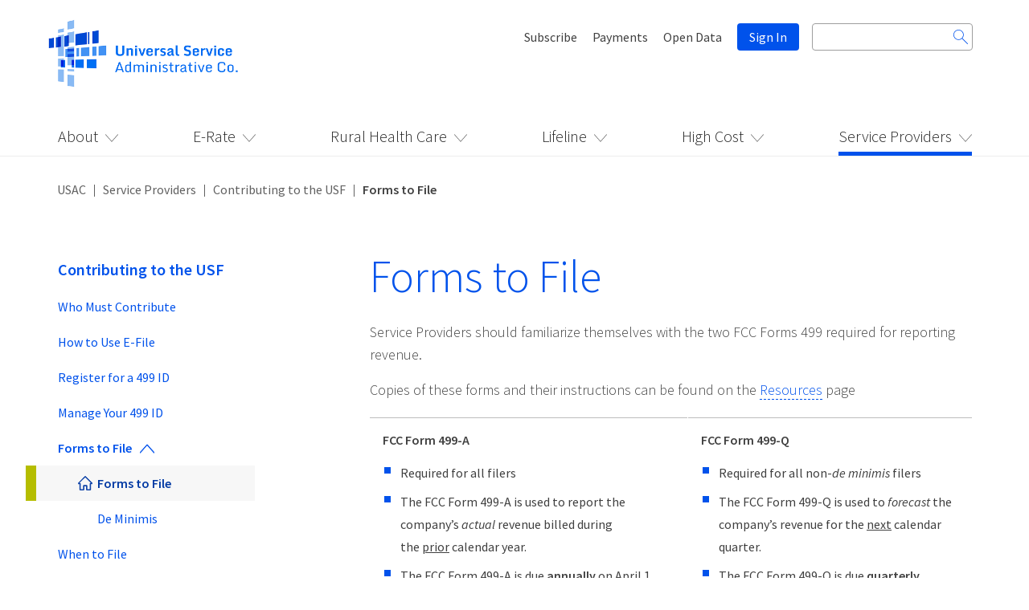

--- FILE ---
content_type: text/html; charset=UTF-8
request_url: https://www.usac.org/service-providers/contributing-to-the-usf/forms-to-file/
body_size: 35671
content:
<!DOCTYPE html>
<html lang="en">
<head>
	<meta charset="UTF-8">
	<meta name="viewport" content="width=device-width, initial-scale=1.0">
	<meta http-equiv="X-UA-Compatible" content="IE=edge">

	<title>Forms to File - Universal Service Administrative Company</title>

	<link rel="profile" href="http://gmpg.org/xfn/11">
	<link rel="pingback" href="https://www.usac.org/xmlrpc.php">
	
    
	<!-- Favicon Icon -->
	<link rel="icon" href="https://www.usac.org/wp-content/themes/Universal%20Service%20Administrative%20Company/images/favicon.png" type="image/ico">
	
	<!-- Font Awesome -->
	<link rel="stylesheet" href="https://www.usac.org/wp-content/themes/Universal%20Service%20Administrative%20Company/lib/font-awesome/css/font-awesome.css">

	<!-- Bootstrap -->
	<link rel="stylesheet" href="https://www.usac.org/wp-content/themes/Universal%20Service%20Administrative%20Company/assets/css/bootstrap.css">
	
	<!-- Indigo -->
	<link rel="stylesheet" href="https://www.usac.org/wp-content/themes/Universal%20Service%20Administrative%20Company/assets/indi_2.4.0/indi.css">
	<!--link rel="stylesheet" href="https://www.usac.org/wp-content/themes/Universal%20Service%20Administrative%20Company/assets/indi_3.0.21/indi.css"-->
	<link rel="stylesheet" href="https://www.usac.org/wp-content/themes/Universal%20Service%20Administrative%20Company/assets/indi_1.2.0/doc.css">
	
	<!-- Indigo Responsive Style -->
	<link rel="stylesheet" href="https://www.usac.org/wp-content/themes/Universal%20Service%20Administrative%20Company/indi-responsive.css">
	
	<!-- Custom Style -->
	<link href="https://www.usac.org/wp-content/themes/Universal%20Service%20Administrative%20Company/custom.css" type="text/css" rel="stylesheet">
	
	<!-- CSS for High Cost Fund Section -->
	<link href="https://www.usac.org/wp-content/themes/Universal%20Service%20Administrative%20Company/fund.css" type="text/css" rel="stylesheet">
	
	<!-- CSS for SP Program by Participation Section -->
	<link href="https://www.usac.org/wp-content/themes/Universal%20Service%20Administrative%20Company/sp-participation-program.css" type="text/css" rel="stylesheet">
	
	<!-- CSS for Clock -->
	<link href="https://www.usac.org/wp-content/themes/Universal%20Service%20Administrative%20Company/clock.css" type="text/css" rel="stylesheet">

	<!-- Responsive Style -->
	<link rel="stylesheet" href="https://www.usac.org/wp-content/themes/Universal%20Service%20Administrative%20Company/responsive.css">
	
	<!-- Source Sans Pro Font -->
	<link href="https://fonts.googleapis.com/css?family=Source+Sans+Pro:300,300i,400,400i,600,600i" rel="stylesheet">
	
    <!-- jQuery -->
	<script src="https://ajax.googleapis.com/ajax/libs/jquery/3.1.1/jquery.min.js"></script>
	 <!--script src="https://ajax.googleapis.com/ajax/libs/jquery/2.1.3/jquery.min.js"></script-->

	<!-- Clock Scripts -->
		<script src="/wp-content/themes/Universal Service Administrative Company/js/clock/jquery.plugin.min.js"></script>
		<script src="/wp-content/themes/Universal Service Administrative Company/js/clock/jquery.countdown.min.js"></script>
	<!-- End: Scripts -->

	

	<meta name='robots' content='index, follow, max-image-preview:large, max-snippet:-1, max-video-preview:-1' />
	<style>img:is([sizes="auto" i], [sizes^="auto," i]) { contain-intrinsic-size: 3000px 1500px }</style>
	
	<!-- This site is optimized with the Yoast SEO plugin v24.7 - https://yoast.com/wordpress/plugins/seo/ -->
	<link rel="canonical" href="https://www.usac.org/service-providers/contributing-to-the-usf/forms-to-file/" />
	<meta property="og:locale" content="en_US" />
	<meta property="og:type" content="article" />
	<meta property="og:title" content="Forms to File - Universal Service Administrative Company" />
	<meta property="og:url" content="https://www.usac.org/service-providers/contributing-to-the-usf/forms-to-file/" />
	<meta property="og:site_name" content="Universal Service Administrative Company" />
	<meta property="article:modified_time" content="2023-08-01T17:59:11+00:00" />
	<meta name="twitter:card" content="summary_large_image" />
	<script type="application/ld+json" class="yoast-schema-graph">{"@context":"https://schema.org","@graph":[{"@type":"WebPage","@id":"https://www.usac.org/service-providers/contributing-to-the-usf/forms-to-file/","url":"https://www.usac.org/service-providers/contributing-to-the-usf/forms-to-file/","name":"Forms to File - Universal Service Administrative Company","isPartOf":{"@id":"https://www.usac.org/#website"},"datePublished":"2019-05-21T19:31:47+00:00","dateModified":"2023-08-01T17:59:11+00:00","breadcrumb":{"@id":"https://www.usac.org/service-providers/contributing-to-the-usf/forms-to-file/#breadcrumb"},"inLanguage":"en-US","potentialAction":[{"@type":"ReadAction","target":["https://www.usac.org/service-providers/contributing-to-the-usf/forms-to-file/"]}]},{"@type":"BreadcrumbList","@id":"https://www.usac.org/service-providers/contributing-to-the-usf/forms-to-file/#breadcrumb","itemListElement":[{"@type":"ListItem","position":1,"name":"Contributing to the USF","item":"https://www.usac.org/service-providers/contributing-to-the-usf/"},{"@type":"ListItem","position":2,"name":"Forms to File"}]},{"@type":"WebSite","@id":"https://www.usac.org/#website","url":"https://www.usac.org/","name":"Universal Service Administrative Company","description":"","publisher":{"@id":"https://www.usac.org/#organization"},"potentialAction":[{"@type":"SearchAction","target":{"@type":"EntryPoint","urlTemplate":"https://www.usac.org/?s={search_term_string}"},"query-input":{"@type":"PropertyValueSpecification","valueRequired":true,"valueName":"search_term_string"}}],"inLanguage":"en-US"},{"@type":"Organization","@id":"https://www.usac.org/#organization","name":"Universal Service Administrative Company","url":"https://www.usac.org/","logo":{"@type":"ImageObject","inLanguage":"en-US","@id":"https://www.usac.org/#/schema/logo/image/","url":"https://www.usac.org/wp-content/uploads/home/logo/usac_logo_horizontal_blue_rgb.png","contentUrl":"https://www.usac.org/wp-content/uploads/home/logo/usac_logo_horizontal_blue_rgb.png","width":419,"height":151,"caption":"Universal Service Administrative Company"},"image":{"@id":"https://www.usac.org/#/schema/logo/image/"}}]}</script>
	<!-- / Yoast SEO plugin. -->


<link rel="alternate" type="application/rss+xml" title="Universal Service Administrative Company &raquo; Feed" href="https://www.usac.org/feed/" />
<link rel="alternate" type="application/rss+xml" title="Universal Service Administrative Company &raquo; Comments Feed" href="https://www.usac.org/comments/feed/" />
<script type="text/javascript">
/* <![CDATA[ */
window._wpemojiSettings = {"baseUrl":"https:\/\/s.w.org\/images\/core\/emoji\/15.0.3\/72x72\/","ext":".png","svgUrl":"https:\/\/s.w.org\/images\/core\/emoji\/15.0.3\/svg\/","svgExt":".svg","source":{"concatemoji":"https:\/\/www.usac.org\/wp-includes\/js\/wp-emoji-release.min.js?ver=6.7.2"}};
/*! This file is auto-generated */
!function(i,n){var o,s,e;function c(e){try{var t={supportTests:e,timestamp:(new Date).valueOf()};sessionStorage.setItem(o,JSON.stringify(t))}catch(e){}}function p(e,t,n){e.clearRect(0,0,e.canvas.width,e.canvas.height),e.fillText(t,0,0);var t=new Uint32Array(e.getImageData(0,0,e.canvas.width,e.canvas.height).data),r=(e.clearRect(0,0,e.canvas.width,e.canvas.height),e.fillText(n,0,0),new Uint32Array(e.getImageData(0,0,e.canvas.width,e.canvas.height).data));return t.every(function(e,t){return e===r[t]})}function u(e,t,n){switch(t){case"flag":return n(e,"\ud83c\udff3\ufe0f\u200d\u26a7\ufe0f","\ud83c\udff3\ufe0f\u200b\u26a7\ufe0f")?!1:!n(e,"\ud83c\uddfa\ud83c\uddf3","\ud83c\uddfa\u200b\ud83c\uddf3")&&!n(e,"\ud83c\udff4\udb40\udc67\udb40\udc62\udb40\udc65\udb40\udc6e\udb40\udc67\udb40\udc7f","\ud83c\udff4\u200b\udb40\udc67\u200b\udb40\udc62\u200b\udb40\udc65\u200b\udb40\udc6e\u200b\udb40\udc67\u200b\udb40\udc7f");case"emoji":return!n(e,"\ud83d\udc26\u200d\u2b1b","\ud83d\udc26\u200b\u2b1b")}return!1}function f(e,t,n){var r="undefined"!=typeof WorkerGlobalScope&&self instanceof WorkerGlobalScope?new OffscreenCanvas(300,150):i.createElement("canvas"),a=r.getContext("2d",{willReadFrequently:!0}),o=(a.textBaseline="top",a.font="600 32px Arial",{});return e.forEach(function(e){o[e]=t(a,e,n)}),o}function t(e){var t=i.createElement("script");t.src=e,t.defer=!0,i.head.appendChild(t)}"undefined"!=typeof Promise&&(o="wpEmojiSettingsSupports",s=["flag","emoji"],n.supports={everything:!0,everythingExceptFlag:!0},e=new Promise(function(e){i.addEventListener("DOMContentLoaded",e,{once:!0})}),new Promise(function(t){var n=function(){try{var e=JSON.parse(sessionStorage.getItem(o));if("object"==typeof e&&"number"==typeof e.timestamp&&(new Date).valueOf()<e.timestamp+604800&&"object"==typeof e.supportTests)return e.supportTests}catch(e){}return null}();if(!n){if("undefined"!=typeof Worker&&"undefined"!=typeof OffscreenCanvas&&"undefined"!=typeof URL&&URL.createObjectURL&&"undefined"!=typeof Blob)try{var e="postMessage("+f.toString()+"("+[JSON.stringify(s),u.toString(),p.toString()].join(",")+"));",r=new Blob([e],{type:"text/javascript"}),a=new Worker(URL.createObjectURL(r),{name:"wpTestEmojiSupports"});return void(a.onmessage=function(e){c(n=e.data),a.terminate(),t(n)})}catch(e){}c(n=f(s,u,p))}t(n)}).then(function(e){for(var t in e)n.supports[t]=e[t],n.supports.everything=n.supports.everything&&n.supports[t],"flag"!==t&&(n.supports.everythingExceptFlag=n.supports.everythingExceptFlag&&n.supports[t]);n.supports.everythingExceptFlag=n.supports.everythingExceptFlag&&!n.supports.flag,n.DOMReady=!1,n.readyCallback=function(){n.DOMReady=!0}}).then(function(){return e}).then(function(){var e;n.supports.everything||(n.readyCallback(),(e=n.source||{}).concatemoji?t(e.concatemoji):e.wpemoji&&e.twemoji&&(t(e.twemoji),t(e.wpemoji)))}))}((window,document),window._wpemojiSettings);
/* ]]> */
</script>
<style id='wp-emoji-styles-inline-css' type='text/css'>

	img.wp-smiley, img.emoji {
		display: inline !important;
		border: none !important;
		box-shadow: none !important;
		height: 1em !important;
		width: 1em !important;
		margin: 0 0.07em !important;
		vertical-align: -0.1em !important;
		background: none !important;
		padding: 0 !important;
	}
</style>
<link rel='stylesheet' id='wp-block-library-css' href='https://www.usac.org/wp-includes/css/dist/block-library/style.min.css?ver=6.7.2' type='text/css' media='all' />
<style id='classic-theme-styles-inline-css' type='text/css'>
/*! This file is auto-generated */
.wp-block-button__link{color:#fff;background-color:#32373c;border-radius:9999px;box-shadow:none;text-decoration:none;padding:calc(.667em + 2px) calc(1.333em + 2px);font-size:1.125em}.wp-block-file__button{background:#32373c;color:#fff;text-decoration:none}
</style>
<style id='global-styles-inline-css' type='text/css'>
:root{--wp--preset--aspect-ratio--square: 1;--wp--preset--aspect-ratio--4-3: 4/3;--wp--preset--aspect-ratio--3-4: 3/4;--wp--preset--aspect-ratio--3-2: 3/2;--wp--preset--aspect-ratio--2-3: 2/3;--wp--preset--aspect-ratio--16-9: 16/9;--wp--preset--aspect-ratio--9-16: 9/16;--wp--preset--color--black: #000000;--wp--preset--color--cyan-bluish-gray: #abb8c3;--wp--preset--color--white: #ffffff;--wp--preset--color--pale-pink: #f78da7;--wp--preset--color--vivid-red: #cf2e2e;--wp--preset--color--luminous-vivid-orange: #ff6900;--wp--preset--color--luminous-vivid-amber: #fcb900;--wp--preset--color--light-green-cyan: #7bdcb5;--wp--preset--color--vivid-green-cyan: #00d084;--wp--preset--color--pale-cyan-blue: #8ed1fc;--wp--preset--color--vivid-cyan-blue: #0693e3;--wp--preset--color--vivid-purple: #9b51e0;--wp--preset--gradient--vivid-cyan-blue-to-vivid-purple: linear-gradient(135deg,rgba(6,147,227,1) 0%,rgb(155,81,224) 100%);--wp--preset--gradient--light-green-cyan-to-vivid-green-cyan: linear-gradient(135deg,rgb(122,220,180) 0%,rgb(0,208,130) 100%);--wp--preset--gradient--luminous-vivid-amber-to-luminous-vivid-orange: linear-gradient(135deg,rgba(252,185,0,1) 0%,rgba(255,105,0,1) 100%);--wp--preset--gradient--luminous-vivid-orange-to-vivid-red: linear-gradient(135deg,rgba(255,105,0,1) 0%,rgb(207,46,46) 100%);--wp--preset--gradient--very-light-gray-to-cyan-bluish-gray: linear-gradient(135deg,rgb(238,238,238) 0%,rgb(169,184,195) 100%);--wp--preset--gradient--cool-to-warm-spectrum: linear-gradient(135deg,rgb(74,234,220) 0%,rgb(151,120,209) 20%,rgb(207,42,186) 40%,rgb(238,44,130) 60%,rgb(251,105,98) 80%,rgb(254,248,76) 100%);--wp--preset--gradient--blush-light-purple: linear-gradient(135deg,rgb(255,206,236) 0%,rgb(152,150,240) 100%);--wp--preset--gradient--blush-bordeaux: linear-gradient(135deg,rgb(254,205,165) 0%,rgb(254,45,45) 50%,rgb(107,0,62) 100%);--wp--preset--gradient--luminous-dusk: linear-gradient(135deg,rgb(255,203,112) 0%,rgb(199,81,192) 50%,rgb(65,88,208) 100%);--wp--preset--gradient--pale-ocean: linear-gradient(135deg,rgb(255,245,203) 0%,rgb(182,227,212) 50%,rgb(51,167,181) 100%);--wp--preset--gradient--electric-grass: linear-gradient(135deg,rgb(202,248,128) 0%,rgb(113,206,126) 100%);--wp--preset--gradient--midnight: linear-gradient(135deg,rgb(2,3,129) 0%,rgb(40,116,252) 100%);--wp--preset--font-size--small: 13px;--wp--preset--font-size--medium: 20px;--wp--preset--font-size--large: 36px;--wp--preset--font-size--x-large: 42px;--wp--preset--spacing--20: 0.44rem;--wp--preset--spacing--30: 0.67rem;--wp--preset--spacing--40: 1rem;--wp--preset--spacing--50: 1.5rem;--wp--preset--spacing--60: 2.25rem;--wp--preset--spacing--70: 3.38rem;--wp--preset--spacing--80: 5.06rem;--wp--preset--shadow--natural: 6px 6px 9px rgba(0, 0, 0, 0.2);--wp--preset--shadow--deep: 12px 12px 50px rgba(0, 0, 0, 0.4);--wp--preset--shadow--sharp: 6px 6px 0px rgba(0, 0, 0, 0.2);--wp--preset--shadow--outlined: 6px 6px 0px -3px rgba(255, 255, 255, 1), 6px 6px rgba(0, 0, 0, 1);--wp--preset--shadow--crisp: 6px 6px 0px rgba(0, 0, 0, 1);}:where(.is-layout-flex){gap: 0.5em;}:where(.is-layout-grid){gap: 0.5em;}body .is-layout-flex{display: flex;}.is-layout-flex{flex-wrap: wrap;align-items: center;}.is-layout-flex > :is(*, div){margin: 0;}body .is-layout-grid{display: grid;}.is-layout-grid > :is(*, div){margin: 0;}:where(.wp-block-columns.is-layout-flex){gap: 2em;}:where(.wp-block-columns.is-layout-grid){gap: 2em;}:where(.wp-block-post-template.is-layout-flex){gap: 1.25em;}:where(.wp-block-post-template.is-layout-grid){gap: 1.25em;}.has-black-color{color: var(--wp--preset--color--black) !important;}.has-cyan-bluish-gray-color{color: var(--wp--preset--color--cyan-bluish-gray) !important;}.has-white-color{color: var(--wp--preset--color--white) !important;}.has-pale-pink-color{color: var(--wp--preset--color--pale-pink) !important;}.has-vivid-red-color{color: var(--wp--preset--color--vivid-red) !important;}.has-luminous-vivid-orange-color{color: var(--wp--preset--color--luminous-vivid-orange) !important;}.has-luminous-vivid-amber-color{color: var(--wp--preset--color--luminous-vivid-amber) !important;}.has-light-green-cyan-color{color: var(--wp--preset--color--light-green-cyan) !important;}.has-vivid-green-cyan-color{color: var(--wp--preset--color--vivid-green-cyan) !important;}.has-pale-cyan-blue-color{color: var(--wp--preset--color--pale-cyan-blue) !important;}.has-vivid-cyan-blue-color{color: var(--wp--preset--color--vivid-cyan-blue) !important;}.has-vivid-purple-color{color: var(--wp--preset--color--vivid-purple) !important;}.has-black-background-color{background-color: var(--wp--preset--color--black) !important;}.has-cyan-bluish-gray-background-color{background-color: var(--wp--preset--color--cyan-bluish-gray) !important;}.has-white-background-color{background-color: var(--wp--preset--color--white) !important;}.has-pale-pink-background-color{background-color: var(--wp--preset--color--pale-pink) !important;}.has-vivid-red-background-color{background-color: var(--wp--preset--color--vivid-red) !important;}.has-luminous-vivid-orange-background-color{background-color: var(--wp--preset--color--luminous-vivid-orange) !important;}.has-luminous-vivid-amber-background-color{background-color: var(--wp--preset--color--luminous-vivid-amber) !important;}.has-light-green-cyan-background-color{background-color: var(--wp--preset--color--light-green-cyan) !important;}.has-vivid-green-cyan-background-color{background-color: var(--wp--preset--color--vivid-green-cyan) !important;}.has-pale-cyan-blue-background-color{background-color: var(--wp--preset--color--pale-cyan-blue) !important;}.has-vivid-cyan-blue-background-color{background-color: var(--wp--preset--color--vivid-cyan-blue) !important;}.has-vivid-purple-background-color{background-color: var(--wp--preset--color--vivid-purple) !important;}.has-black-border-color{border-color: var(--wp--preset--color--black) !important;}.has-cyan-bluish-gray-border-color{border-color: var(--wp--preset--color--cyan-bluish-gray) !important;}.has-white-border-color{border-color: var(--wp--preset--color--white) !important;}.has-pale-pink-border-color{border-color: var(--wp--preset--color--pale-pink) !important;}.has-vivid-red-border-color{border-color: var(--wp--preset--color--vivid-red) !important;}.has-luminous-vivid-orange-border-color{border-color: var(--wp--preset--color--luminous-vivid-orange) !important;}.has-luminous-vivid-amber-border-color{border-color: var(--wp--preset--color--luminous-vivid-amber) !important;}.has-light-green-cyan-border-color{border-color: var(--wp--preset--color--light-green-cyan) !important;}.has-vivid-green-cyan-border-color{border-color: var(--wp--preset--color--vivid-green-cyan) !important;}.has-pale-cyan-blue-border-color{border-color: var(--wp--preset--color--pale-cyan-blue) !important;}.has-vivid-cyan-blue-border-color{border-color: var(--wp--preset--color--vivid-cyan-blue) !important;}.has-vivid-purple-border-color{border-color: var(--wp--preset--color--vivid-purple) !important;}.has-vivid-cyan-blue-to-vivid-purple-gradient-background{background: var(--wp--preset--gradient--vivid-cyan-blue-to-vivid-purple) !important;}.has-light-green-cyan-to-vivid-green-cyan-gradient-background{background: var(--wp--preset--gradient--light-green-cyan-to-vivid-green-cyan) !important;}.has-luminous-vivid-amber-to-luminous-vivid-orange-gradient-background{background: var(--wp--preset--gradient--luminous-vivid-amber-to-luminous-vivid-orange) !important;}.has-luminous-vivid-orange-to-vivid-red-gradient-background{background: var(--wp--preset--gradient--luminous-vivid-orange-to-vivid-red) !important;}.has-very-light-gray-to-cyan-bluish-gray-gradient-background{background: var(--wp--preset--gradient--very-light-gray-to-cyan-bluish-gray) !important;}.has-cool-to-warm-spectrum-gradient-background{background: var(--wp--preset--gradient--cool-to-warm-spectrum) !important;}.has-blush-light-purple-gradient-background{background: var(--wp--preset--gradient--blush-light-purple) !important;}.has-blush-bordeaux-gradient-background{background: var(--wp--preset--gradient--blush-bordeaux) !important;}.has-luminous-dusk-gradient-background{background: var(--wp--preset--gradient--luminous-dusk) !important;}.has-pale-ocean-gradient-background{background: var(--wp--preset--gradient--pale-ocean) !important;}.has-electric-grass-gradient-background{background: var(--wp--preset--gradient--electric-grass) !important;}.has-midnight-gradient-background{background: var(--wp--preset--gradient--midnight) !important;}.has-small-font-size{font-size: var(--wp--preset--font-size--small) !important;}.has-medium-font-size{font-size: var(--wp--preset--font-size--medium) !important;}.has-large-font-size{font-size: var(--wp--preset--font-size--large) !important;}.has-x-large-font-size{font-size: var(--wp--preset--font-size--x-large) !important;}
:where(.wp-block-post-template.is-layout-flex){gap: 1.25em;}:where(.wp-block-post-template.is-layout-grid){gap: 1.25em;}
:where(.wp-block-columns.is-layout-flex){gap: 2em;}:where(.wp-block-columns.is-layout-grid){gap: 2em;}
:root :where(.wp-block-pullquote){font-size: 1.5em;line-height: 1.6;}
</style>
<link rel='stylesheet' id='_tk-style-css' href='https://www.usac.org/wp-content/themes/Universal%20Service%20Administrative%20Company/style.css?ver=6.7.2' type='text/css' media='all' />
<link rel='stylesheet' id='buttons-css' href='https://www.usac.org/wp-includes/css/buttons.min.css?ver=6.7.2' type='text/css' media='all' />
<link rel='stylesheet' id='dashicons-css' href='https://www.usac.org/wp-includes/css/dashicons.min.css?ver=6.7.2' type='text/css' media='all' />
<link rel='stylesheet' id='mediaelement-css' href='https://www.usac.org/wp-includes/js/mediaelement/mediaelementplayer-legacy.min.css?ver=4.2.17' type='text/css' media='all' />
<link rel='stylesheet' id='wp-mediaelement-css' href='https://www.usac.org/wp-includes/js/mediaelement/wp-mediaelement.min.css?ver=6.7.2' type='text/css' media='all' />
<link rel='stylesheet' id='media-views-css' href='https://www.usac.org/wp-includes/css/media-views.min.css?ver=6.7.2' type='text/css' media='all' />
<link rel='stylesheet' id='imgareaselect-css' href='https://www.usac.org/wp-includes/js/imgareaselect/imgareaselect.css?ver=0.9.8' type='text/css' media='all' />
<script type="text/javascript" id="utils-js-extra">
/* <![CDATA[ */
var userSettings = {"url":"\/","uid":"0","time":"1769850283","secure":"1"};
/* ]]> */
</script>
<script type="text/javascript" src="https://www.usac.org/wp-includes/js/utils.min.js?ver=6.7.2" id="utils-js"></script>
<script type="text/javascript" src="https://www.usac.org/wp-includes/js/jquery/jquery.min.js?ver=3.7.1" id="jquery-core-js"></script>
<script type="text/javascript" src="https://www.usac.org/wp-includes/js/jquery/jquery-migrate.min.js?ver=3.4.1" id="jquery-migrate-js"></script>
<script type="text/javascript" src="https://www.usac.org/wp-includes/js/plupload/moxie.min.js?ver=1.3.5" id="moxiejs-js"></script>
<script type="text/javascript" src="https://www.usac.org/wp-includes/js/plupload/plupload.min.js?ver=2.1.9" id="plupload-js"></script>
<!--[if lt IE 8]>
<script type="text/javascript" src="https://www.usac.org/wp-includes/js/json2.min.js?ver=2015-05-03" id="json2-js"></script>
<![endif]-->
<link rel="https://api.w.org/" href="https://www.usac.org/wp-json/" /><link rel="alternate" title="JSON" type="application/json" href="https://www.usac.org/wp-json/wp/v2/serviceproviders/4511" /><link rel="EditURI" type="application/rsd+xml" title="RSD" href="https://www.usac.org/xmlrpc.php?rsd" />
<meta name="generator" content="WordPress 6.7.2" />
<link rel='shortlink' href='https://www.usac.org/?p=4511' />
<link rel="alternate" title="oEmbed (JSON)" type="application/json+oembed" href="https://www.usac.org/wp-json/oembed/1.0/embed?url=https%3A%2F%2Fwww.usac.org%2Fservice-providers%2Fcontributing-to-the-usf%2Fforms-to-file%2F" />
<link rel="alternate" title="oEmbed (XML)" type="text/xml+oembed" href="https://www.usac.org/wp-json/oembed/1.0/embed?url=https%3A%2F%2Fwww.usac.org%2Fservice-providers%2Fcontributing-to-the-usf%2Fforms-to-file%2F&#038;format=xml" />
	<!-- FUND Distribution Tool Includes -->
		<!-- uses jquery 2.1.3 -->
		<script src="/wp-content/themes/Universal Service Administrative Company/js/fund.js"></script>
	<!-- End: FUND Distribution Tool Includes -->

	<!-- SP Participation by program Tool Includes -->
		<!-- uses jquery 2.1.3 -->
		<script src="/wp-content/themes/Universal Service Administrative Company/js/sp-participation-program.js"></script>
	<!-- End: SP Participation by program Tool Includes -->
	
<!-- Hawk Search Header Includes --> 
<script type="text/javascript">
//<![CDATA[
(function (HawkSearch, undefined)
{
HawkSearch.BaseUrl = 'https://lusearchapi-na.hawksearch.com/sites/usacv2/';
//HawkSearch.BaseUrl = 'https://dev.hawksearch.net/sites/usacv2/';
HawkSearch.TrackingUrl = 'http://tracking-na.hawksearch.com/';
HawkSearch.HawkUrl = HawkSearch.BaseUrl;
HawkSearch.RecommenderUrl = 'http://recs-na.hawksearch.com/';
HawkSearch.ClientGuid = 'f20acd91d512420298c0960822805f97';
if ("https:" == document.location.protocol) {
HawkSearch.BaseUrl = HawkSearch.BaseUrl.replace("http://", "https://");
HawkSearch.HawkUrl = HawkSearch.HawkUrl.replace("http://", "https://");
HawkSearch.TrackingUrl = HawkSearch.TrackingUrl.replace("http://", "https://");
HawkSearch.RecommenderUrl = HawkSearch.RecommenderUrl.replace("http://", "https://");
}
}
(window.HawkSearch = window.HawkSearch || {}));
var hawkJSScriptDoc = document.createElement("script");
hawkJSScriptDoc.async = true;
hawkJSScriptDoc.src = HawkSearch.HawkUrl + '/includes/hawksearch.min.js?v1.0';
var hawkJSTag = document.getElementsByTagName('script')[0];
hawkJSTag.parentNode.insertBefore(hawkJSScriptDoc, hawkJSTag);
var hawkCSSScriptDoc = document.createElement("link");
hawkCSSScriptDoc.setAttribute("rel", "stylesheet");
hawkCSSScriptDoc.setAttribute("type", "text/css");
hawkCSSScriptDoc.setAttribute("href", HawkSearch.HawkUrl + '/includes/hawksearch.css');
document.head.appendChild(hawkCSSScriptDoc);
//]]>
</script>
<!-- Code Ends: Hawk Search Header Includes --> 
<!-- Google Tag Manager -->
<script>(function(w,d,s,l,i){w[l]=w[l]||[];w[l].push({'gtm.start':
new Date().getTime(),event:'gtm.js'});var f=d.getElementsByTagName(s)[0],
j=d.createElement(s),dl=l!='dataLayer'?'&l='+l:'';j.async=true;j.src=
'https://www.googletagmanager.com/gtm.js?id='+i+dl;f.parentNode.insertBefore(j,f);
})(window,document,'script','dataLayer','GTM-NSQ88RK');</script>
<!-- End Google Tag Manager -->


                              <script>!function(e){var n="https://s.go-mpulse.net/boomerang/";if("False"=="True")e.BOOMR_config=e.BOOMR_config||{},e.BOOMR_config.PageParams=e.BOOMR_config.PageParams||{},e.BOOMR_config.PageParams.pci=!0,n="https://s2.go-mpulse.net/boomerang/";if(window.BOOMR_API_key="V5595-KVZSE-MATT7-L2K66-E5QYA",function(){function e(){if(!o){var e=document.createElement("script");e.id="boomr-scr-as",e.src=window.BOOMR.url,e.async=!0,i.parentNode.appendChild(e),o=!0}}function t(e){o=!0;var n,t,a,r,d=document,O=window;if(window.BOOMR.snippetMethod=e?"if":"i",t=function(e,n){var t=d.createElement("script");t.id=n||"boomr-if-as",t.src=window.BOOMR.url,BOOMR_lstart=(new Date).getTime(),e=e||d.body,e.appendChild(t)},!window.addEventListener&&window.attachEvent&&navigator.userAgent.match(/MSIE [67]\./))return window.BOOMR.snippetMethod="s",void t(i.parentNode,"boomr-async");a=document.createElement("IFRAME"),a.src="about:blank",a.title="",a.role="presentation",a.loading="eager",r=(a.frameElement||a).style,r.width=0,r.height=0,r.border=0,r.display="none",i.parentNode.appendChild(a);try{O=a.contentWindow,d=O.document.open()}catch(_){n=document.domain,a.src="javascript:var d=document.open();d.domain='"+n+"';void(0);",O=a.contentWindow,d=O.document.open()}if(n)d._boomrl=function(){this.domain=n,t()},d.write("<bo"+"dy onload='document._boomrl();'>");else if(O._boomrl=function(){t()},O.addEventListener)O.addEventListener("load",O._boomrl,!1);else if(O.attachEvent)O.attachEvent("onload",O._boomrl);d.close()}function a(e){window.BOOMR_onload=e&&e.timeStamp||(new Date).getTime()}if(!window.BOOMR||!window.BOOMR.version&&!window.BOOMR.snippetExecuted){window.BOOMR=window.BOOMR||{},window.BOOMR.snippetStart=(new Date).getTime(),window.BOOMR.snippetExecuted=!0,window.BOOMR.snippetVersion=12,window.BOOMR.url=n+"V5595-KVZSE-MATT7-L2K66-E5QYA";var i=document.currentScript||document.getElementsByTagName("script")[0],o=!1,r=document.createElement("link");if(r.relList&&"function"==typeof r.relList.supports&&r.relList.supports("preload")&&"as"in r)window.BOOMR.snippetMethod="p",r.href=window.BOOMR.url,r.rel="preload",r.as="script",r.addEventListener("load",e),r.addEventListener("error",function(){t(!0)}),setTimeout(function(){if(!o)t(!0)},3e3),BOOMR_lstart=(new Date).getTime(),i.parentNode.appendChild(r);else t(!1);if(window.addEventListener)window.addEventListener("load",a,!1);else if(window.attachEvent)window.attachEvent("onload",a)}}(),"".length>0)if(e&&"performance"in e&&e.performance&&"function"==typeof e.performance.setResourceTimingBufferSize)e.performance.setResourceTimingBufferSize();!function(){if(BOOMR=e.BOOMR||{},BOOMR.plugins=BOOMR.plugins||{},!BOOMR.plugins.AK){var n=""=="true"?1:0,t="",a="cj3adtaxibya22l5ywvq-f-975b3e871-clientnsv4-s.akamaihd.net",i="false"=="true"?2:1,o={"ak.v":"39","ak.cp":"1507930","ak.ai":parseInt("957026",10),"ak.ol":"0","ak.cr":9,"ak.ipv":4,"ak.proto":"h2","ak.rid":"71c2c762","ak.r":42170,"ak.a2":n,"ak.m":"b","ak.n":"essl","ak.bpcip":"18.118.1.0","ak.cport":39852,"ak.gh":"23.52.43.14","ak.quicv":"","ak.tlsv":"tls1.3","ak.0rtt":"","ak.0rtt.ed":"","ak.csrc":"-","ak.acc":"","ak.t":"1769850283","ak.ak":"hOBiQwZUYzCg5VSAfCLimQ==7JGi8mcRKOAt4muq6kq4uQWdAH5VhXauL7YcUMHLKXeGVR0NVlmz8qolG7x6eMJMeCqY99lTr4wWmDWOkCeAwWQAvc5t3/tGVpqDMiS/JltELU55yPZWyA6evOK7ceCP+J4gTisO6oHAAfx9amwkU2JjJ6jhO0ErKanbejmz8FC5hoj5w7TVKVrnSWAlOfGhAyto+9ZnXcjLsS6W4NDg6CvjFGD59SsJgiLdSbUT1KHZGIT6e47uB34vv1pWEtd/rSXFdAW9puq8KErNhs7oPAQdQR3/j6l3UIjTbZ9q7svYCUR0nBMHEQB3xN1j/JLB35HE7uV8iiOCsizOheYHR45/x0hcvUNzxDqZkJ4gAScIdTzOGOvCbmphcXyHaw3tLjdc1iwoUiBs5DBf8f7zG54vpy8KugLAu//oOJZHKa8=","ak.pv":"10","ak.dpoabenc":"","ak.tf":i};if(""!==t)o["ak.ruds"]=t;var r={i:!1,av:function(n){var t="http.initiator";if(n&&(!n[t]||"spa_hard"===n[t]))o["ak.feo"]=void 0!==e.aFeoApplied?1:0,BOOMR.addVar(o)},rv:function(){var e=["ak.bpcip","ak.cport","ak.cr","ak.csrc","ak.gh","ak.ipv","ak.m","ak.n","ak.ol","ak.proto","ak.quicv","ak.tlsv","ak.0rtt","ak.0rtt.ed","ak.r","ak.acc","ak.t","ak.tf"];BOOMR.removeVar(e)}};BOOMR.plugins.AK={akVars:o,akDNSPreFetchDomain:a,init:function(){if(!r.i){var e=BOOMR.subscribe;e("before_beacon",r.av,null,null),e("onbeacon",r.rv,null,null),r.i=!0}return this},is_complete:function(){return!0}}}}()}(window);</script></head>

<body class="serviceproviders-template serviceproviders-template-page-with-sidebar serviceproviders-template-page-with-sidebar-php single single-serviceproviders postid-4511 wp-custom-logo locale-en-us" >
	<!-- Google Tag Manager (noscript) -->
	<noscript><iframe src="https://www.googletagmanager.com/ns.html?id=GTM-NSQ88RK"
	height="0" width="0" style="display:none;visibility:hidden"></iframe></noscript>
	<!-- End Google Tag Manager (noscript) -->

<header>
	<!--Code for the Shutdown Banner 
<div class="row row-shutdown">	
	<div class="container">				
		<div class="col-lg-12 col-md-12 col-sm-12">
		<p class="alert-block-notification">USAC remains open during the government shutdown with our staff and customer support centers maintaining regular business hours. At this time, USAC cannot commit or disburse funds. We will provide further updates as they become available.</p>
		</div> </div></div> Code ends for the Shutdown Banner-->

	<div class="container">	
		<div class="row">
			<!-- Code for logo -->
			<div class="col-sm-4">
				<div class="logo">
					<a href="https://www.usac.org/" class="custom-logo-link" rel="home"><img width="419" height="151" src="https://www.usac.org/wp-content/uploads/home/logo/usac_logo_horizontal_blue_rgb.png" class="custom-logo" alt="Universal Service Administrative Company" decoding="async" fetchpriority="high" srcset="https://www.usac.org/wp-content/uploads/home/logo/usac_logo_horizontal_blue_rgb.png 419w, https://www.usac.org/wp-content/uploads/home/logo/usac_logo_horizontal_blue_rgb-300x108.png 300w" sizes="(max-width: 419px) 100vw, 419px" /></a>				</div>
			</div>
			<!-- End of Code for logo -->
			
			<!-- Code for top links and button -->
			<div class="col-sm-8">
				<div class="header-right-area">
					<div class="header-right"><div class="menu-top-menu-container"><ul id="menu-top-menu" class="menu"><li id="menu-item-1378" class="menu-item menu-item-type-custom menu-item-object-custom menu-item-1378"><a href="https://cloud.outreach.usac.org/subscription">Subscribe</a></li>
<li id="menu-item-1379" class="menu-item menu-item-type-custom menu-item-object-custom menu-item-1379"><a href="/service-providers/making-payments/how-to-pay/">Payments</a></li>
<li id="menu-item-76971" class="menu-item menu-item-type-custom menu-item-object-custom menu-item-76971"><a href="https://opendata.usac.org/">Open Data</a></li>
<li id="menu-item-1380" class="sign-in-button menu-item menu-item-type-custom menu-item-object-custom menu-item-1380"><a href="https://forms.universalservice.org/portal">Sign In</a></li>
</ul></div></div><div class="header-right">
<form role="search" method="get" class="search-form" action="https://www.usac.org/">
	<label>
		<span class="screen-reader-text">Search for:</span>
	</label>
	<input type="search" class="search-field" value="" name="s" id="stext" aria-label="Search input box" />
	<button type="submit" class="search-submit" disabled="disabled"><span class="screen-reader-text">Search</span></button>
</form>
</div>				</div>
			</div>
			<!-- End of code for top links and button -->
			
		</div>
	</div>
	<!-- Main Menu for Desktop site -->
	<div class="container-fluid hidden-sm hidden-xs">
		<div class="row">
			<div class="col-sm-12 no-padding">
				<div class="nav-menu" role="navigation" aria-label="Main Menu">
					<div class="navbar-header">
						<button type="button" class="navbar-toggle" data-toggle="collapse" data-target=".navbar-collapse">
							<span class="sr-only">Toggle navigation </span>
							<div>Menu</div>
						</button>
					</div>
					<div class="collapse navbar-collapse no-padding">
						<ul id="menu-main-menu" class="nav navbar-nav"><li id="menu-item-80375" class="menuicon menu-item menu-item-type-custom menu-item-object-custom menu-item-has-children menu-item-80375"><a href="#">About</a>
<ul class="sub-menu">
	<li id="menu-item-5085" class="mega-menu-column menu-item menu-item-type-custom menu-item-object-custom menu-item-has-children menu-item-5085"><a href="#">Column 1</a>
	<ul class="sub-menu">
		<li id="menu-item-4220" class="mega-menu-heading menu-item menu-item-type-post_type menu-item-object-page menu-item-has-children menu-item-4220"><a href="https://www.usac.org/about/">About Home</a>
		<ul class="sub-menu">
			<li id="menu-item-4219" class="menu-item menu-item-type-post_type menu-item-object-about menu-item-4219"><a href="https://www.usac.org/about/universal-service/">Universal Service</a></li>
			<li id="menu-item-4210" class="menu-item menu-item-type-post_type menu-item-object-about menu-item-4210"><a href="https://www.usac.org/about/leadership/">Leadership</a></li>
		</ul>
</li>
		<li id="menu-item-4213" class="mega-menu-heading menu-item menu-item-type-post_type menu-item-object-about menu-item-has-children menu-item-4213"><a href="https://www.usac.org/about/appeals-audits/">Appeals &#038; Audits</a>
		<ul class="sub-menu">
			<li id="menu-item-4212" class="menu-item menu-item-type-post_type menu-item-object-about menu-item-4212"><a href="https://www.usac.org/about/appeals-audits/appeals/">Appeals</a></li>
			<li id="menu-item-4224" class="menu-item menu-item-type-post_type menu-item-object-about menu-item-4224"><a href="https://www.usac.org/about/appeals-audits/beneficiary-and-contributor-audit-program-bcap/">Beneficiary and Contributor Audit Program (BCAP) and Supply Chain Audit Program (SCAP)</a></li>
			<li id="menu-item-4214" class="menu-item menu-item-type-post_type menu-item-object-about menu-item-4214"><a href="https://www.usac.org/about/appeals-audits/pqa-program/">Payment Quality Assurance (PQA)</a></li>
			<li id="menu-item-182247" class="menu-item menu-item-type-post_type menu-item-object-about menu-item-182247"><a href="https://www.usac.org/about/appeals-audits/common-findings/">Common Findings</a></li>
		</ul>
</li>
	</ul>
</li>
	<li id="menu-item-5094" class="mega-menu-column menu-item menu-item-type-custom menu-item-object-custom menu-item-has-children menu-item-5094"><a href="#">Column 2</a>
	<ul class="sub-menu">
		<li id="menu-item-77455" class="mega-menu-heading menu-item menu-item-type-post_type menu-item-object-about menu-item-has-children menu-item-77455"><a href="https://www.usac.org/about/tribal-nations/">Tribal Nations</a>
		<ul class="sub-menu">
			<li id="menu-item-152435" class="menu-item menu-item-type-post_type menu-item-object-about menu-item-152435"><a href="https://www.usac.org/about/tribal-nations/programs/">Programs</a></li>
			<li id="menu-item-182603" class="menu-item menu-item-type-post_type menu-item-object-about menu-item-182603"><a href="https://www.usac.org/about/tribal-nations/service-providers/">Service Providers</a></li>
			<li id="menu-item-152437" class="menu-item menu-item-type-post_type menu-item-object-about menu-item-152437"><a href="https://www.usac.org/about/tribal-nations/learn/">Learn</a></li>
		</ul>
</li>
		<li id="menu-item-4227" class="mega-menu-heading menu-item menu-item-type-post_type menu-item-object-about menu-item-has-children menu-item-4227"><a href="https://www.usac.org/about/reports-orders/">Reports &#038; Orders</a>
		<ul class="sub-menu">
			<li id="menu-item-4225" class="menu-item menu-item-type-post_type menu-item-object-about menu-item-4225"><a href="https://www.usac.org/about/reports-orders/annual-report/">Annual Report</a></li>
			<li id="menu-item-4226" class="menu-item menu-item-type-post_type menu-item-object-about menu-item-4226"><a href="https://www.usac.org/about/reports-orders/fcc-filings/">FCC Filings</a></li>
			<li id="menu-item-4211" class="menu-item menu-item-type-post_type menu-item-object-about menu-item-4211"><a href="https://www.usac.org/about/reports-orders/fcc-orders/">FCC Orders</a></li>
			<li id="menu-item-81927" class="menu-item menu-item-type-post_type menu-item-object-about menu-item-81927"><a href="https://www.usac.org/about/reports-orders/supply-chain/">Supply Chain</a></li>
		</ul>
</li>
	</ul>
</li>
	<li id="menu-item-5101" class="mega-menu-column menu-item menu-item-type-custom menu-item-object-custom menu-item-has-children menu-item-5101"><a href="#">Column 3</a>
	<ul class="sub-menu">
		<li id="menu-item-102497" class="mega-menu-heading menu-item menu-item-type-post_type menu-item-object-about menu-item-102497"><a href="https://www.usac.org/about/affordable-connectivity-program/">Affordable Connectivity Program (ACP)</a></li>
		<li id="menu-item-89503" class="mega-menu-heading menu-item menu-item-type-post_type menu-item-object-about menu-item-89503"><a href="https://www.usac.org/about/covid-19-telehealth-program/">COVID-19 Telehealth Program</a></li>
		<li id="menu-item-84485" class="mega-menu-heading menu-item menu-item-type-post_type menu-item-object-about menu-item-84485"><a href="https://www.usac.org/about/emergency-broadband-benefit-program/">Emergency Broadband Benefit Program (EBBP)</a></li>
		<li id="menu-item-93881" class="mega-menu-heading-icon menu-item menu-item-type-custom menu-item-object-custom menu-item-93881"><a href="https://www.emergencyconnectivityfund.org/">Emergency Connectivity Fund</a></li>
		<li id="menu-item-158611" class="mega-menu-heading-icon menu-item menu-item-type-post_type menu-item-object-tribalnations menu-item-158611"><a target="_blank" href="https://www.usac.org/usac-system-availability/status/">USAC System Availability</a></li>
	</ul>
</li>
	<li id="menu-item-5107" class="mega-menu-column menu-item menu-item-type-custom menu-item-object-custom menu-item-has-children menu-item-5107"><a href="#">Column 4</a>
	<ul class="sub-menu">
		<li id="menu-item-125781" class="mega-menu-heading menu-item menu-item-type-post_type menu-item-object-about menu-item-125781"><a href="https://www.usac.org/about/careers/">Careers</a></li>
		<li id="menu-item-4229" class="mega-menu-heading menu-item menu-item-type-post_type menu-item-object-about menu-item-4229"><a href="https://www.usac.org/about/procurement/">Procurement</a></li>
		<li id="menu-item-4215" class="mega-menu-heading menu-item menu-item-type-post_type menu-item-object-about menu-item-has-children menu-item-4215"><a href="https://www.usac.org/about/contact-usac/">Contact USAC</a>
		<ul class="sub-menu">
			<li id="menu-item-4216" class="menu-item menu-item-type-post_type menu-item-object-about menu-item-4216"><a href="https://www.usac.org/about/contact-usac/submit-a-whistleblower-alert/">Submit a Whistleblower Alert</a></li>
			<li id="menu-item-4217" class="menu-item menu-item-type-post_type menu-item-object-about menu-item-4217"><a href="https://www.usac.org/about/contact-usac/file-a-complaint/">File a Complaint</a></li>
		</ul>
</li>
	</ul>
</li>
</ul>
</li>
<li id="menu-item-80377" class="menuicon menu-item menu-item-type-custom menu-item-object-custom menu-item-has-children menu-item-80377"><a href="#">E-Rate</a>
<ul class="sub-menu">
	<li id="menu-item-5086" class="mega-menu-column menu-item menu-item-type-custom menu-item-object-custom menu-item-has-children menu-item-5086"><a href="#">Column 1</a>
	<ul class="sub-menu">
		<li id="menu-item-80395" class="mega-menu-heading menu-item menu-item-type-post_type menu-item-object-page menu-item-80395"><a href="https://www.usac.org/e-rate/">E-Rate Home</a></li>
		<li id="menu-item-2737" class="mega-menu-heading menu-item menu-item-type-post_type menu-item-object-e-rate menu-item-2737"><a href="https://www.usac.org/e-rate/get-started/">Get Started</a></li>
		<li id="menu-item-1996" class="mega-menu-heading menu-item menu-item-type-post_type menu-item-object-e-rate menu-item-has-children menu-item-1996"><a href="https://www.usac.org/e-rate/applicant-process/">Applicant Process</a>
		<ul class="sub-menu">
			<li id="menu-item-1999" class="menu-item menu-item-type-post_type menu-item-object-e-rate menu-item-1999"><a href="https://www.usac.org/e-rate/applicant-process/before-you-begin/">Before You Begin</a></li>
			<li id="menu-item-2001" class="menu-item menu-item-type-post_type menu-item-object-e-rate menu-item-2001"><a href="https://www.usac.org/e-rate/applicant-process/competitive-bidding/">Competitive Bidding</a></li>
			<li id="menu-item-2003" class="menu-item menu-item-type-post_type menu-item-object-e-rate menu-item-2003"><a href="https://www.usac.org/e-rate/applicant-process/selecting-service-providers/">Selecting Service Providers</a></li>
			<li id="menu-item-1998" class="menu-item menu-item-type-post_type menu-item-object-e-rate menu-item-1998"><a href="https://www.usac.org/e-rate/applicant-process/applying-for-discounts/">Applying for Discounts</a></li>
			<li id="menu-item-1997" class="menu-item menu-item-type-post_type menu-item-object-e-rate menu-item-1997"><a href="https://www.usac.org/e-rate/applicant-process/application-review/">Application Review</a></li>
			<li id="menu-item-2004" class="menu-item menu-item-type-post_type menu-item-object-e-rate menu-item-2004"><a href="https://www.usac.org/e-rate/applicant-process/starting-services/">Starting Services</a></li>
			<li id="menu-item-2002" class="menu-item menu-item-type-post_type menu-item-object-e-rate menu-item-2002"><a href="https://www.usac.org/e-rate/applicant-process/invoicing/">Invoicing</a></li>
			<li id="menu-item-2000" class="menu-item menu-item-type-post_type menu-item-object-e-rate menu-item-2000"><a href="https://www.usac.org/e-rate/applicant-process/before-youre-done/">Before You’re Done</a></li>
		</ul>
</li>
	</ul>
</li>
	<li id="menu-item-5095" class="mega-menu-column menu-item menu-item-type-custom menu-item-object-custom menu-item-has-children menu-item-5095"><a href="#">Column 2</a>
	<ul class="sub-menu">
		<li id="menu-item-2012" class="mega-menu-heading menu-item menu-item-type-post_type menu-item-object-e-rate menu-item-has-children menu-item-2012"><a href="https://www.usac.org/e-rate/service-providers/">Service Provider Process</a>
		<ul class="sub-menu">
			<li id="menu-item-39121" class="menu-item menu-item-type-post_type menu-item-object-e-rate menu-item-39121"><a href="https://www.usac.org/e-rate/service-providers/step-1-obtain-a-spin/">Obtain a 498 ID/SPIN</a></li>
			<li id="menu-item-39120" class="menu-item menu-item-type-post_type menu-item-object-e-rate menu-item-39120"><a href="https://www.usac.org/e-rate/service-providers/step-2-responding-to-bids/">Respond to Applicant Bid Requests</a></li>
			<li id="menu-item-39119" class="menu-item menu-item-type-post_type menu-item-object-e-rate menu-item-39119"><a href="https://www.usac.org/e-rate/service-providers/step-3-winning-the-bid/">Sign Service Agreement With Applicant and Certify Compliance</a></li>
			<li id="menu-item-39118" class="menu-item menu-item-type-post_type menu-item-object-e-rate menu-item-39118"><a href="https://www.usac.org/e-rate/service-providers/step-4-starting-services/">Start Services</a></li>
			<li id="menu-item-39117" class="menu-item menu-item-type-post_type menu-item-object-e-rate menu-item-39117"><a href="https://www.usac.org/e-rate/service-providers/step-5-invoicing/">Invoice USAC</a></li>
			<li id="menu-item-39116" class="menu-item menu-item-type-post_type menu-item-object-e-rate menu-item-39116"><a href="https://www.usac.org/e-rate/service-providers/post-filing/">Post Filing Corrections and Other Considerations</a></li>
		</ul>
</li>
		<li id="menu-item-153919" class="mega-menu-heading menu-item menu-item-type-post_type menu-item-object-e-rate menu-item-153919"><a href="https://www.usac.org/e-rate/tribal-e-rate-advocacy-program/">Tribal Library E-Rate Advocacy Program (T-LEAP)</a></li>
		<li id="menu-item-157813" class="mega-menu-heading menu-item menu-item-type-post_type menu-item-object-e-rate menu-item-157813"><a href="https://www.usac.org/e-rate/cybersecurity-pilot-program/">Cybersecurity Pilot Program</a></li>
	</ul>
</li>
	<li id="menu-item-5100" class="mega-menu-column menu-item menu-item-type-custom menu-item-object-custom menu-item-has-children menu-item-5100"><a href="#">Column 3</a>
	<ul class="sub-menu">
		<li id="menu-item-1986" class="mega-menu-heading menu-item menu-item-type-post_type menu-item-object-e-rate menu-item-has-children menu-item-1986"><a href="https://www.usac.org/e-rate/resources/">Resources</a>
		<ul class="sub-menu">
			<li id="menu-item-2594" class="menu-item menu-item-type-post_type menu-item-object-e-rate menu-item-2594"><a href="https://www.usac.org/e-rate/resources/announcements/">Announcements</a></li>
			<li id="menu-item-1987" class="menu-item menu-item-type-post_type menu-item-object-e-rate menu-item-1987"><a href="https://www.usac.org/e-rate/resources/appeals-audits/">Appeals &#038; Audits</a></li>
			<li id="menu-item-90063" class="menu-item menu-item-type-post_type menu-item-object-e-rate menu-item-90063"><a href="https://www.usac.org/e-rate/resources/document-retention/">Document Retention</a></li>
			<li id="menu-item-1988" class="menu-item menu-item-type-post_type menu-item-object-e-rate menu-item-1988"><a href="https://www.usac.org/e-rate/resources/e-rate-productivity-center/">E-Rate Productivity Center (EPC)</a></li>
			<li id="menu-item-1989" class="menu-item menu-item-type-post_type menu-item-object-e-rate menu-item-1989"><a href="https://www.usac.org/e-rate/resources/forms/">Forms</a></li>
			<li id="menu-item-1990" class="menu-item menu-item-type-post_type menu-item-object-e-rate menu-item-1990"><a href="https://www.usac.org/e-rate/resources/glossary-of-terms/">Glossary of Terms</a></li>
			<li id="menu-item-173557" class="menu-item menu-item-type-post_type menu-item-object-e-rate menu-item-173557"><a href="https://www.usac.org/e-rate/resources/e-rate-program-integrity/">Program Integrity</a></li>
			<li id="menu-item-1993" class="menu-item menu-item-type-post_type menu-item-object-e-rate menu-item-1993"><a href="https://www.usac.org/e-rate/resources/tools/">Tools</a></li>
			<li id="menu-item-2607" class="menu-item menu-item-type-post_type menu-item-object-e-rate menu-item-2607"><a href="https://www.usac.org/e-rate/resources/upcoming-dates/">Upcoming Dates</a></li>
		</ul>
</li>
	</ul>
</li>
	<li id="menu-item-5108" class="mega-menu-column menu-item menu-item-type-custom menu-item-object-custom menu-item-has-children menu-item-5108"><a href="#">Column 4</a>
	<ul class="sub-menu">
		<li id="menu-item-7778" class="mega-menu-heading menu-item menu-item-type-post_type menu-item-object-e-rate menu-item-has-children menu-item-7778"><a href="https://www.usac.org/e-rate/learn/">Learn</a>
		<ul class="sub-menu">
			<li id="menu-item-81823" class="menu-item menu-item-type-post_type menu-item-object-e-rate menu-item-81823"><a href="https://www.usac.org/e-rate/learn/videos/">Videos</a></li>
			<li id="menu-item-81819" class="menu-item menu-item-type-post_type menu-item-object-e-rate menu-item-81819"><a href="https://www.usac.org/e-rate/learn/webinars/">Webinars</a></li>
			<li id="menu-item-6029" class="menu-item menu-item-type-post_type menu-item-object-e-rate menu-item-6029"><a href="https://www.usac.org/e-rate/learn/news-brief/">E-Rate News Brief</a></li>
			<li id="menu-item-39186" class="menu-item menu-item-type-post_type menu-item-object-e-rate menu-item-39186"><a href="https://www.usac.org/e-rate/learn/regional-trainings/">In-Person E-Rate Training Events</a></li>
			<li id="menu-item-2008" class="menu-item menu-item-type-post_type menu-item-object-e-rate menu-item-2008"><a href="https://www.usac.org/e-rate/learn/epc-training-site/">EPC/BEAR Training Sites</a></li>
			<li id="menu-item-6135" class="menu-item menu-item-type-taxonomy menu-item-object-erate_faq_cat menu-item-6135"><a href="https://www.usac.org/e-rate/learn/faqs/all-topics/">FAQs</a></li>
		</ul>
</li>
		<li id="menu-item-2600" class="mega-menu-heading menu-item menu-item-type-post_type menu-item-object-e-rate menu-item-2600"><a href="https://www.usac.org/e-rate/contact-us/">Contact Us</a></li>
	</ul>
</li>
</ul>
</li>
<li id="menu-item-80379" class="menuicon menu-item menu-item-type-custom menu-item-object-custom menu-item-has-children menu-item-80379"><a href="#">Rural Health Care</a>
<ul class="sub-menu">
	<li id="menu-item-5087" class="mega-menu-column menu-item menu-item-type-custom menu-item-object-custom menu-item-has-children menu-item-5087"><a href="#">Column 1</a>
	<ul class="sub-menu">
		<li id="menu-item-80393" class="mega-menu-heading menu-item menu-item-type-post_type menu-item-object-page menu-item-80393"><a href="https://www.usac.org/rural-health-care/">RHC Home</a></li>
		<li id="menu-item-2638" class="mega-menu-heading menu-item menu-item-type-post_type menu-item-object-ruralhealthcare menu-item-2638"><a href="https://www.usac.org/rural-health-care/get-started/">Get Started</a></li>
		<li id="menu-item-2639" class="mega-menu-heading menu-item menu-item-type-post_type menu-item-object-ruralhealthcare menu-item-has-children menu-item-2639"><a href="https://www.usac.org/rural-health-care/healthcare-connect-fund-program/">Healthcare Connect Fund Program</a>
		<ul class="sub-menu">
			<li id="menu-item-3728" class="menu-item menu-item-type-post_type menu-item-object-ruralhealthcare menu-item-3728"><a href="https://www.usac.org/rural-health-care/healthcare-connect-fund-program/step-1-determine-eligibility-of-your-site/">Determine Eligibility of Your Site</a></li>
			<li id="menu-item-3727" class="menu-item menu-item-type-post_type menu-item-object-ruralhealthcare menu-item-3727"><a href="https://www.usac.org/rural-health-care/healthcare-connect-fund-program/step-2-prepare-for-competitive-bidding-request-services/">Prepare for Competitive Bidding &#038; Request Services</a></li>
			<li id="menu-item-3726" class="menu-item menu-item-type-post_type menu-item-object-ruralhealthcare menu-item-3726"><a href="https://www.usac.org/rural-health-care/healthcare-connect-fund-program/step-3-evaluate-bids-select-service-provider/">Evaluate Bids &#038; Select Service Provider</a></li>
			<li id="menu-item-3725" class="menu-item menu-item-type-post_type menu-item-object-ruralhealthcare menu-item-3725"><a href="https://www.usac.org/rural-health-care/healthcare-connect-fund-program/step-4-submit-funding-requests/">Submit Funding Requests</a></li>
			<li id="menu-item-3724" class="menu-item menu-item-type-post_type menu-item-object-ruralhealthcare menu-item-3724"><a href="https://www.usac.org/rural-health-care/healthcare-connect-fund-program/review-your-funding-commitment-letter-fcl/">Review Your Funding Commitment Letter (FCL)</a></li>
			<li id="menu-item-3723" class="menu-item menu-item-type-post_type menu-item-object-ruralhealthcare menu-item-3723"><a href="https://www.usac.org/rural-health-care/healthcare-connect-fund-program/step-5-invoice-usac/">Invoice USAC</a></li>
			<li id="menu-item-130793" class="menu-item menu-item-type-post_type menu-item-object-ruralhealthcare menu-item-130793"><a href="https://www.usac.org/rural-health-care/healthcare-connect-fund-program/post-commitment-actions/">Post-Commitment Actions</a></li>
			<li id="menu-item-133671" class="menu-item menu-item-type-post_type menu-item-object-ruralhealthcare menu-item-133671"><a href="https://www.usac.org/rural-health-care/healthcare-connect-fund-program/submit-annual-report/">Submit Annual Report</a></li>
			<li id="menu-item-3722" class="menu-item menu-item-type-post_type menu-item-object-ruralhealthcare menu-item-3722"><a href="https://www.usac.org/rural-health-care/healthcare-connect-fund-program/what-is-a-consortium/">What is a Consortium?</a></li>
		</ul>
</li>
	</ul>
</li>
	<li id="menu-item-5093" class="mega-menu-column menu-item menu-item-type-custom menu-item-object-custom menu-item-has-children menu-item-5093"><a href="#">Column 2</a>
	<ul class="sub-menu">
		<li id="menu-item-3652" class="mega-menu-heading menu-item menu-item-type-post_type menu-item-object-ruralhealthcare menu-item-has-children menu-item-3652"><a href="https://www.usac.org/rural-health-care/telecommunications-program/">Telecommunications Program</a>
		<ul class="sub-menu">
			<li id="menu-item-3664" class="menu-item menu-item-type-post_type menu-item-object-ruralhealthcare menu-item-3664"><a href="https://www.usac.org/rural-health-care/telecommunications-program/step-1-determine-eligibility-of-your-site/">Determine Eligibility of Your Site</a></li>
			<li id="menu-item-3666" class="menu-item menu-item-type-post_type menu-item-object-ruralhealthcare menu-item-3666"><a href="https://www.usac.org/rural-health-care/telecommunications-program/step-2-prepare-for-competitive-bidding-and-request-services/">Prepare For Competitive Bidding &#038; Request Services</a></li>
			<li id="menu-item-3803" class="menu-item menu-item-type-post_type menu-item-object-ruralhealthcare menu-item-3803"><a href="https://www.usac.org/rural-health-care/telecommunications-program/step-3-evaluate-bids-select-service-provider/">Evaluate Bids &#038; Select Service Provider</a></li>
			<li id="menu-item-3805" class="menu-item menu-item-type-post_type menu-item-object-ruralhealthcare menu-item-3805"><a href="https://www.usac.org/rural-health-care/telecommunications-program/step-4-submit-funding-requests/">Submit Funding Requests</a></li>
			<li id="menu-item-4383" class="menu-item menu-item-type-post_type menu-item-object-ruralhealthcare menu-item-4383"><a href="https://www.usac.org/rural-health-care/telecommunications-program/review-funding-commitment-letter/">Review Funding Commitment Letter (FCL)</a></li>
			<li id="menu-item-3807" class="menu-item menu-item-type-post_type menu-item-object-ruralhealthcare menu-item-3807"><a href="https://www.usac.org/rural-health-care/telecommunications-program/step-5-invoice-usac/">Invoice USAC</a></li>
			<li id="menu-item-177293" class="menu-item menu-item-type-post_type menu-item-object-ruralhealthcare menu-item-177293"><a href="https://www.usac.org/rural-health-care/telecommunications-program/post-commitment-actions/">Post-Commitment Actions</a></li>
		</ul>
</li>
		<li id="menu-item-4332" class="mega-menu-heading menu-item menu-item-type-post_type menu-item-object-ruralhealthcare menu-item-has-children menu-item-4332"><a href="https://www.usac.org/rural-health-care/service-providers-process/">Service Provider Process</a>
		<ul class="sub-menu">
			<li id="menu-item-179011" class="menu-item menu-item-type-post_type menu-item-object-ruralhealthcare menu-item-179011"><a href="https://www.usac.org/rural-health-care/service-providers-process/step-1-obtain-a-498-id-spin/">Obtain a 498 ID/SPIN</a></li>
			<li id="menu-item-179013" class="menu-item menu-item-type-post_type menu-item-object-ruralhealthcare menu-item-179013"><a href="https://www.usac.org/rural-health-care/service-providers-process/step-2-respond-to-applicant-bid-requests/">Respond to Applicant Bid Requests</a></li>
			<li id="menu-item-179015" class="menu-item menu-item-type-post_type menu-item-object-ruralhealthcare menu-item-179015"><a href="https://www.usac.org/rural-health-care/service-providers-process/step-3-sign-service-agreement-with-applicant/">Sign Service Agreement With Applicant</a></li>
			<li id="menu-item-179017" class="menu-item menu-item-type-post_type menu-item-object-ruralhealthcare menu-item-179017"><a href="https://www.usac.org/rural-health-care/service-providers-process/step-4-start-services/">Start Services</a></li>
			<li id="menu-item-180247" class="menu-item menu-item-type-post_type menu-item-object-ruralhealthcare menu-item-180247"><a href="https://www.usac.org/rural-health-care/service-providers-process/step-5-invoice-usac/">Invoice USAC</a></li>
			<li id="menu-item-179331" class="menu-item menu-item-type-post_type menu-item-object-ruralhealthcare menu-item-179331"><a href="https://www.usac.org/rural-health-care/service-providers-process/post-commitment/">Post Commitment Actions and Other Considerations</a></li>
		</ul>
</li>
	</ul>
</li>
	<li id="menu-item-5099" class="mega-menu-column menu-item menu-item-type-custom menu-item-object-custom menu-item-has-children menu-item-5099"><a href="#">Column 3</a>
	<ul class="sub-menu">
		<li id="menu-item-78327" class="mega-menu-heading menu-item menu-item-type-post_type menu-item-object-ruralhealthcare menu-item-78327"><a href="https://www.usac.org/rural-health-care/connected-care-pilot-program/">Connected Care Pilot Program</a></li>
		<li id="menu-item-3663" class="mega-menu-heading menu-item menu-item-type-post_type menu-item-object-ruralhealthcare menu-item-has-children menu-item-3663"><a href="https://www.usac.org/rural-health-care/additional-program-guidance/">Additional Program Guidance</a>
		<ul class="sub-menu">
			<li id="menu-item-185501" class="menu-item menu-item-type-post_type menu-item-object-ruralhealthcare menu-item-185501"><a href="https://www.usac.org/rural-health-care/additional-program-guidance/roles-and-responsibilities/">Roles and Responsibilities</a></li>
			<li id="menu-item-20472" class="menu-item menu-item-type-post_type menu-item-object-ruralhealthcare menu-item-20472"><a href="https://www.usac.org/rural-health-care/additional-program-guidance/fcc-report-and-order-19-78/">FCC Report and Order 19-78</a></li>
			<li id="menu-item-3690" class="menu-item menu-item-type-post_type menu-item-object-ruralhealthcare menu-item-3690"><a href="https://www.usac.org/rural-health-care/additional-program-guidance/funding-year-overview/">Funding Year Overview</a></li>
			<li id="menu-item-3691" class="menu-item menu-item-type-post_type menu-item-object-ruralhealthcare menu-item-3691"><a href="https://www.usac.org/rural-health-care/additional-program-guidance/authorizations/">Authorizations</a></li>
			<li id="menu-item-3692" class="menu-item menu-item-type-post_type menu-item-object-ruralhealthcare menu-item-3692"><a href="https://www.usac.org/rural-health-care/additional-program-guidance/exemptions/">Competitive Bidding Exemptions</a></li>
			<li id="menu-item-3695" class="menu-item menu-item-type-post_type menu-item-object-ruralhealthcare menu-item-3695"><a href="https://www.usac.org/rural-health-care/additional-program-guidance/document-retention/">Document Retention</a></li>
			<li id="menu-item-38611" class="menu-item menu-item-type-post_type menu-item-object-ruralhealthcare menu-item-38611"><a href="https://www.usac.org/rural-health-care/additional-program-guidance/fcc-orders-and-resources/">FCC Orders and Resources</a></li>
		</ul>
</li>
		<li id="menu-item-3660" class="mega-menu-heading menu-item menu-item-type-post_type menu-item-object-ruralhealthcare menu-item-has-children menu-item-3660"><a href="https://www.usac.org/rural-health-care/resources/">Resources</a>
		<ul class="sub-menu">
			<li id="menu-item-3678" class="menu-item menu-item-type-post_type menu-item-object-ruralhealthcare menu-item-3678"><a href="https://www.usac.org/rural-health-care/resources/announcements/">Announcements</a></li>
			<li id="menu-item-3677" class="menu-item menu-item-type-post_type menu-item-object-ruralhealthcare menu-item-3677"><a href="https://www.usac.org/rural-health-care/resources/appeals-audits/">Appeals &#038; Audits</a></li>
			<li id="menu-item-3669" class="menu-item menu-item-type-post_type menu-item-object-ruralhealthcare menu-item-3669"><a href="https://www.usac.org/rural-health-care/resources/my-portal/">My Portal</a></li>
			<li id="menu-item-53012" class="menu-item menu-item-type-post_type menu-item-object-ruralhealthcare menu-item-53012"><a href="https://www.usac.org/rural-health-care/resources/sample-documents/">Sample Documents</a></li>
			<li id="menu-item-156155" class="menu-item menu-item-type-post_type menu-item-object-ruralhealthcare menu-item-156155"><a href="https://www.usac.org/rural-health-care/resources/available-funding/">Available Funding</a></li>
			<li id="menu-item-3673" class="menu-item menu-item-type-post_type menu-item-object-ruralhealthcare menu-item-3673"><a href="https://www.usac.org/rural-health-care/resources/tools/">Tools</a></li>
			<li id="menu-item-53015" class="menu-item menu-item-type-post_type menu-item-object-ruralhealthcare menu-item-53015"><a href="https://www.usac.org/rural-health-care/resources/upcoming-dates/">Upcoming Dates</a></li>
		</ul>
</li>
	</ul>
</li>
	<li id="menu-item-5106" class="mega-menu-column menu-item menu-item-type-custom menu-item-object-custom menu-item-has-children menu-item-5106"><a href="#">Column 4</a>
	<ul class="sub-menu">
		<li id="menu-item-3659" class="mega-menu-heading menu-item menu-item-type-post_type menu-item-object-ruralhealthcare menu-item-has-children menu-item-3659"><a href="https://www.usac.org/rural-health-care/learn/">Learn</a>
		<ul class="sub-menu">
			<li id="menu-item-3685" class="menu-item menu-item-type-post_type menu-item-object-ruralhealthcare menu-item-3685"><a href="https://www.usac.org/rural-health-care/learn/videos/">Videos</a></li>
			<li id="menu-item-3686" class="menu-item menu-item-type-post_type menu-item-object-ruralhealthcare menu-item-3686"><a href="https://www.usac.org/rural-health-care/learn/webinars/">Webinars</a></li>
			<li id="menu-item-26042" class="menu-item menu-item-type-post_type menu-item-object-ruralhealthcare menu-item-26042"><a href="https://www.usac.org/rural-health-care/learn/newsletter/">Newsletter</a></li>
			<li id="menu-item-6136" class="menu-item menu-item-type-taxonomy menu-item-object-rural_health_care_faq_cat menu-item-6136"><a href="https://www.usac.org/rural-health-care/learn/faqs/all-topics/">FAQs</a></li>
		</ul>
</li>
		<li id="menu-item-3658" class="mega-menu-heading menu-item menu-item-type-post_type menu-item-object-ruralhealthcare menu-item-3658"><a href="https://www.usac.org/rural-health-care/contact-us/">Contact Us</a></li>
	</ul>
</li>
</ul>
</li>
<li id="menu-item-80381" class="menuicon menu-item menu-item-type-custom menu-item-object-custom menu-item-has-children menu-item-80381"><a href="#">Lifeline</a>
<ul class="sub-menu">
	<li id="menu-item-5088" class="mega-menu-column menu-item menu-item-type-custom menu-item-object-custom menu-item-has-children menu-item-5088"><a href="#">Column 1</a>
	<ul class="sub-menu">
		<li id="menu-item-80391" class="mega-menu-heading menu-item menu-item-type-post_type menu-item-object-page menu-item-80391"><a href="https://www.usac.org/lifeline/">Lifeline Home</a></li>
		<li id="menu-item-4026" class="mega-menu-heading menu-item menu-item-type-post_type menu-item-object-lifeline menu-item-has-children menu-item-4026"><a href="https://www.usac.org/lifeline/get-started/">Get Started</a>
		<ul class="sub-menu">
			<li id="menu-item-4854" class="menu-item menu-item-type-post_type menu-item-object-lifeline menu-item-4854"><a href="https://www.usac.org/lifeline/get-started/join-lifeline-as-an-etc/">Join Lifeline as an ETC</a></li>
		</ul>
</li>
		<li id="menu-item-92305" class="mega-menu-heading menu-item menu-item-type-post_type menu-item-object-lifeline menu-item-has-children menu-item-92305"><a href="https://www.usac.org/lifeline/rules-and-requirements/">Rules and Requirements</a>
		<ul class="sub-menu">
			<li id="menu-item-92515" class="menu-item menu-item-type-post_type menu-item-object-lifeline menu-item-92515"><a href="https://www.usac.org/lifeline/rules-and-requirements/advertise-lifeline/">Advertise Lifeline</a></li>
			<li id="menu-item-92307" class="menu-item menu-item-type-post_type menu-item-object-lifeline menu-item-92307"><a href="https://www.usac.org/lifeline/rules-and-requirements/appeals-audits/">Appeals and Audits</a></li>
			<li id="menu-item-92309" class="menu-item menu-item-type-post_type menu-item-object-lifeline menu-item-92309"><a href="https://www.usac.org/lifeline/rules-and-requirements/forms/">Forms</a></li>
			<li id="menu-item-92311" class="menu-item menu-item-type-post_type menu-item-object-lifeline menu-item-92311"><a href="https://www.usac.org/lifeline/rules-and-requirements/minimum-service-standards/">Minimum Service Standards</a></li>
			<li id="menu-item-92313" class="menu-item menu-item-type-post_type menu-item-object-lifeline menu-item-92313"><a href="https://www.usac.org/lifeline/rules-and-requirements/orders/">Orders</a></li>
			<li id="menu-item-92315" class="menu-item menu-item-type-post_type menu-item-object-lifeline menu-item-92315"><a href="https://www.usac.org/lifeline/rules-and-requirements/record-keeping/">Record Keeping</a></li>
		</ul>
</li>
	</ul>
</li>
	<li id="menu-item-5092" class="mega-menu-column menu-item menu-item-type-custom menu-item-object-custom menu-item-has-children menu-item-5092"><a href="#">Column 2</a>
	<ul class="sub-menu">
		<li id="menu-item-4242" class="mega-menu-heading menu-item menu-item-type-post_type menu-item-object-lifeline menu-item-4242"><a href="https://www.usac.org/lifeline/consumer-eligibility/">Consumer Eligibility</a></li>
		<li id="menu-item-92325" class="mega-menu-heading menu-item menu-item-type-post_type menu-item-object-lifeline menu-item-92325"><a href="https://www.usac.org/lifeline/enhanced-tribal-benefit/">Enhanced Tribal Benefit</a></li>
		<li id="menu-item-92327" class="mega-menu-heading menu-item menu-item-type-post_type menu-item-object-lifeline menu-item-has-children menu-item-92327"><a href="https://www.usac.org/lifeline/national-verifier/">National Verifier</a>
		<ul class="sub-menu">
			<li id="menu-item-92329" class="menu-item menu-item-type-post_type menu-item-object-lifeline menu-item-92329"><a href="https://www.usac.org/lifeline/national-verifier/how-to-use-nv/">How to Use National Verifier</a></li>
			<li id="menu-item-92331" class="menu-item menu-item-type-post_type menu-item-object-lifeline menu-item-92331"><a href="https://www.usac.org/lifeline/national-verifier/eligibility-verification/">Eligibility Verification</a></li>
			<li id="menu-item-92677" class="menu-item menu-item-type-post_type menu-item-object-lifeline menu-item-92677"><a href="https://www.usac.org/lifeline/national-verifier/recertification/">Recertification</a></li>
		</ul>
</li>
		<li id="menu-item-92337" class="mega-menu-heading menu-item menu-item-type-post_type menu-item-object-lifeline menu-item-has-children menu-item-92337"><a href="https://www.usac.org/lifeline/lifeline-claims-system-lcs/">Lifeline Claims System (LCS)</a>
		<ul class="sub-menu">
			<li id="menu-item-92339" class="menu-item menu-item-type-post_type menu-item-object-lifeline menu-item-92339"><a href="https://www.usac.org/lifeline/lifeline-claims-system-lcs/how-to-claim-reimbursement/">How to Claim Reimbursement</a></li>
		</ul>
</li>
	</ul>
</li>
	<li id="menu-item-5098" class="mega-menu-column menu-item menu-item-type-custom menu-item-object-custom menu-item-has-children menu-item-5098"><a href="#">Column 3</a>
	<ul class="sub-menu">
		<li id="menu-item-92347" class="mega-menu-heading menu-item menu-item-type-post_type menu-item-object-lifeline menu-item-has-children menu-item-92347"><a href="https://www.usac.org/lifeline/national-lifeline-accountability-database-nlad/">National Lifeline Accountability Database (NLAD)</a>
		<ul class="sub-menu">
			<li id="menu-item-92349" class="menu-item menu-item-type-post_type menu-item-object-lifeline menu-item-92349"><a href="https://www.usac.org/lifeline/national-lifeline-accountability-database-nlad/how-to-use-nlad/">How to Use NLAD</a></li>
			<li id="menu-item-92351" class="menu-item menu-item-type-post_type menu-item-object-lifeline menu-item-92351"><a href="https://www.usac.org/lifeline/national-lifeline-accountability-database-nlad/subscriber-management/">Subscriber Management</a></li>
		</ul>
</li>
		<li id="menu-item-92353" class="mega-menu-heading menu-item menu-item-type-post_type menu-item-object-lifeline menu-item-has-children menu-item-92353"><a href="https://www.usac.org/lifeline/rad/">Representative Accountability Database (RAD)</a>
		<ul class="sub-menu">
			<li id="menu-item-92355" class="menu-item menu-item-type-post_type menu-item-object-lifeline menu-item-92355"><a href="https://www.usac.org/lifeline/rad/how-to-register/">How to Register</a></li>
		</ul>
</li>
		<li id="menu-item-160817" class="mega-menu-heading menu-item menu-item-type-post_type menu-item-object-lifeline menu-item-has-children menu-item-160817"><a href="https://www.usac.org/lifeline/safe-connections-act/">Safe Connections Act</a>
		<ul class="sub-menu">
			<li id="menu-item-166491" class="menu-item menu-item-type-post_type menu-item-object-lifeline menu-item-166491"><a href="https://www.usac.org/lifeline/safe-connections-act/continued-eligibility/">Continued Eligibility</a></li>
		</ul>
</li>
	</ul>
</li>
	<li id="menu-item-5105" class="mega-menu-column menu-item menu-item-type-custom menu-item-object-custom menu-item-has-children menu-item-5105"><a href="#">Column 4</a>
	<ul class="sub-menu">
		<li id="menu-item-4036" class="mega-menu-heading menu-item menu-item-type-post_type menu-item-object-lifeline menu-item-has-children menu-item-4036"><a href="https://www.usac.org/lifeline/learn/">Learn</a>
		<ul class="sub-menu">
			<li id="menu-item-4256" class="menu-item menu-item-type-post_type menu-item-object-lifeline menu-item-4256"><a href="https://www.usac.org/lifeline/learn/videos/">Videos</a></li>
			<li id="menu-item-4255" class="menu-item menu-item-type-post_type menu-item-object-lifeline menu-item-4255"><a href="https://www.usac.org/lifeline/learn/webinars/">Webinars</a></li>
			<li id="menu-item-6134" class="menu-item menu-item-type-taxonomy menu-item-object-lifeline_faq_cat menu-item-6134"><a href="https://www.usac.org/lifeline/learn/faqs/all-topics/">FAQs</a></li>
		</ul>
</li>
		<li id="menu-item-92361" class="mega-menu-heading menu-item menu-item-type-post_type menu-item-object-lifeline menu-item-has-children menu-item-92361"><a href="https://www.usac.org/lifeline/resources/">Resources</a>
		<ul class="sub-menu">
			<li id="menu-item-92363" class="menu-item menu-item-type-post_type menu-item-object-lifeline menu-item-92363"><a href="https://www.usac.org/lifeline/resources/announcements/">Announcements</a></li>
			<li id="menu-item-92367" class="menu-item menu-item-type-post_type menu-item-object-lifeline menu-item-92367"><a href="https://www.usac.org/lifeline/resources/program-data/">Program Data</a></li>
			<li id="menu-item-92369" class="menu-item menu-item-type-post_type menu-item-object-lifeline menu-item-92369"><a href="https://www.usac.org/lifeline/resources/state-and-federal-partners/">State and Federal Partners</a></li>
			<li id="menu-item-92371" class="menu-item menu-item-type-post_type menu-item-object-lifeline menu-item-92371"><a href="https://www.usac.org/lifeline/resources/upcoming-dates/">Upcoming Dates</a></li>
		</ul>
</li>
		<li id="menu-item-4037" class="mega-menu-heading menu-item menu-item-type-post_type menu-item-object-lifeline menu-item-4037"><a href="https://www.usac.org/lifeline/contact-us/">Contact Us</a></li>
	</ul>
</li>
</ul>
</li>
<li id="menu-item-80383" class="menuicon menu-item menu-item-type-custom menu-item-object-custom menu-item-has-children menu-item-80383"><a href="#">High Cost</a>
<ul class="sub-menu">
	<li id="menu-item-5089" class="mega-menu-column menu-item menu-item-type-custom menu-item-object-custom menu-item-has-children menu-item-5089"><a href="#">Column 1</a>
	<ul class="sub-menu">
		<li id="menu-item-80389" class="mega-menu-heading menu-item menu-item-type-post_type menu-item-object-page menu-item-80389"><a href="https://www.usac.org/high-cost/">High Cost Home</a></li>
		<li id="menu-item-119341" class="mega-menu-heading menu-item menu-item-type-post_type menu-item-object-highcost menu-item-119341"><a href="https://www.usac.org/high-cost/get-started/">Get Started</a></li>
		<li id="menu-item-1118" class="mega-menu-heading menu-item menu-item-type-post_type menu-item-object-highcost menu-item-has-children menu-item-1118"><a href="https://www.usac.org/high-cost/funds/">Funds</a>
		<ul class="sub-menu">
			<li id="menu-item-1122" class="menu-item menu-item-type-post_type menu-item-object-highcost menu-item-1122"><a href="https://www.usac.org/high-cost/funds/caf-phase-ii/">CAF Phase II Model</a></li>
			<li id="menu-item-38350" class="menu-item menu-item-type-post_type menu-item-object-highcost menu-item-38350"><a href="https://www.usac.org/high-cost/funds/caf-phase-ii-auction/">CAF Phase II Auction</a></li>
			<li id="menu-item-1119" class="menu-item menu-item-type-post_type menu-item-object-highcost menu-item-1119"><a href="https://www.usac.org/high-cost/funds/acam/">ACAM</a></li>
			<li id="menu-item-42867" class="menu-item menu-item-type-post_type menu-item-object-highcost menu-item-42867"><a href="https://www.usac.org/high-cost/funds/revised-acam/">Revised ACAM</a></li>
			<li id="menu-item-42866" class="menu-item menu-item-type-post_type menu-item-object-highcost menu-item-42866"><a href="https://www.usac.org/high-cost/funds/acam-ii/">ACAM II</a></li>
			<li id="menu-item-152605" class="menu-item menu-item-type-post_type menu-item-object-highcost menu-item-152605"><a href="https://www.usac.org/high-cost/funds/enhanced-acam/">Enhanced ACAM</a></li>
			<li id="menu-item-1121" class="menu-item menu-item-type-post_type menu-item-object-highcost menu-item-1121"><a href="https://www.usac.org/high-cost/funds/caf-broadband-loop-support/">CAF Broadband Loop Support</a></li>
			<li id="menu-item-89037" class="menu-item menu-item-type-post_type menu-item-object-highcost menu-item-89037"><a href="https://www.usac.org/high-cost/funds/rural-digital-opportunity-fund/">Rural Digital Opportunity Fund</a></li>
			<li id="menu-item-1130" class="menu-item menu-item-type-post_type menu-item-object-highcost menu-item-1130"><a href="https://www.usac.org/high-cost/funds/rural-broadband-experiments/">Rural Broadband Experiments</a></li>
			<li id="menu-item-1120" class="menu-item menu-item-type-post_type menu-item-object-highcost menu-item-1120"><a href="https://www.usac.org/high-cost/funds/alaska-plan/">Alaska Plan</a></li>
			<li id="menu-item-97667" class="menu-item menu-item-type-post_type menu-item-object-highcost menu-item-97667"><a href="https://www.usac.org/high-cost/funds/bringing-puerto-rico-together-uniendo-a-puerto-rico-fund-and-the-connect-usvi-fund/">PR/USVI Funds</a></li>
			<li id="menu-item-1129" class="menu-item menu-item-type-post_type menu-item-object-highcost menu-item-1129"><a href="https://www.usac.org/high-cost/funds/mobility-funds/">Mobility Funds</a></li>
			<li id="menu-item-119281" class="mega-menu-heading menu-item menu-item-type-post_type menu-item-object-highcost menu-item-119281"><a href="https://www.usac.org/high-cost/funds/legacy-funds/">Legacy Funds</a></li>
		</ul>
</li>
	</ul>
</li>
	<li id="menu-item-5091" class="mega-menu-column menu-item menu-item-type-custom menu-item-object-custom menu-item-has-children menu-item-5091"><a href="#">Column 2</a>
	<ul class="sub-menu">
		<li id="menu-item-1112" class="mega-menu-heading menu-item menu-item-type-post_type menu-item-object-highcost menu-item-has-children menu-item-1112"><a href="https://www.usac.org/high-cost/annual-requirements/">Annual Requirements</a>
		<ul class="sub-menu">
			<li id="menu-item-1113" class="menu-item menu-item-type-post_type menu-item-object-highcost menu-item-1113"><a href="https://www.usac.org/high-cost/annual-requirements/certify-data-with-54-314/">Obtaining Annual ETC Certification</a></li>
			<li id="menu-item-38346" class="menu-item menu-item-type-post_type menu-item-object-highcost menu-item-38346"><a href="https://www.usac.org/high-cost/annual-requirements/file-fcc-form-481/">Filing FCC Form 481</a></li>
			<li id="menu-item-1116" class="menu-item menu-item-type-post_type menu-item-object-highcost menu-item-1116"><a href="https://www.usac.org/high-cost/annual-requirements/submit-data-in-the-hubb/">Filing Broadband Deployment Data with the HUBB</a></li>
			<li id="menu-item-38347" class="menu-item menu-item-type-post_type menu-item-object-highcost menu-item-38347"><a href="https://www.usac.org/high-cost/annual-requirements/fund-verification-reviews/">Participating in Verification Reviews</a></li>
			<li id="menu-item-46307" class="menu-item menu-item-type-post_type menu-item-object-highcost menu-item-46307"><a href="https://www.usac.org/high-cost/annual-requirements/performance-measures-testing/">Conducting Network Performance Testing</a></li>
			<li id="menu-item-71109" class="menu-item menu-item-type-post_type menu-item-object-highcost menu-item-71109"><a href="https://www.usac.org/high-cost/annual-requirements/mixed-merger-information-and-requirements/">Meeting Mixed Merger Requirements</a></li>
		</ul>
</li>
	</ul>
</li>
	<li id="menu-item-5097" class="mega-menu-column menu-item menu-item-type-custom menu-item-object-custom menu-item-has-children menu-item-5097"><a href="#">Column 3</a>
	<ul class="sub-menu">
		<li id="menu-item-1137" class="mega-menu-heading menu-item menu-item-type-post_type menu-item-object-highcost menu-item-has-children menu-item-1137"><a href="https://www.usac.org/high-cost/resources/">Resources</a>
		<ul class="sub-menu">
			<li id="menu-item-1142" class="menu-item menu-item-type-post_type menu-item-object-highcost menu-item-1142"><a href="https://www.usac.org/high-cost/resources/announcements/">Announcements</a></li>
			<li id="menu-item-1138" class="menu-item menu-item-type-post_type menu-item-object-highcost menu-item-1138"><a href="https://www.usac.org/high-cost/resources/appeals-audits/">Appeals &#038; Audits</a></li>
			<li id="menu-item-122079" class="menu-item menu-item-type-post_type menu-item-object-highcost menu-item-122079"><a href="https://www.usac.org/high-cost/resources/fcc-rural-broadband-accountability-plan/">FCC Rural Broadband Accountability Plan</a></li>
			<li id="menu-item-126417" class="menu-item menu-item-type-post_type menu-item-object-highcost menu-item-126417"><a href="https://www.usac.org/high-cost/resources/forms-and-filing-deadlines/">Forms and Filing Deadlines</a></li>
			<li id="menu-item-1141" class="menu-item menu-item-type-post_type menu-item-object-highcost menu-item-1141"><a href="https://www.usac.org/high-cost/resources/glossary-of-terms/">Glossary of Terms</a></li>
			<li id="menu-item-131847" class="menu-item menu-item-type-post_type menu-item-object-highcost menu-item-131847"><a href="https://www.usac.org/high-cost/resources/high-cost-reference-guide/">High Cost Reference Guide</a></li>
			<li id="menu-item-1143" class="menu-item menu-item-type-post_type menu-item-object-highcost menu-item-1143"><a href="https://www.usac.org/high-cost/resources/rules-orders/">Rules &amp; Orders</a></li>
			<li id="menu-item-1146" class="menu-item menu-item-type-post_type menu-item-object-highcost menu-item-1146"><a href="https://www.usac.org/high-cost/resources/tools/">Tools</a></li>
			<li id="menu-item-1777" class="menu-item menu-item-type-post_type menu-item-object-highcost menu-item-1777"><a href="https://www.usac.org/high-cost/resources/upcoming-dates/">Upcoming Dates</a></li>
		</ul>
</li>
	</ul>
</li>
	<li id="menu-item-5104" class="mega-menu-column menu-item menu-item-type-custom menu-item-object-custom menu-item-has-children menu-item-5104"><a href="#">Column 4</a>
	<ul class="sub-menu">
		<li id="menu-item-1132" class="mega-menu-heading menu-item menu-item-type-post_type menu-item-object-highcost menu-item-has-children menu-item-1132"><a href="https://www.usac.org/high-cost/learn/">Learn</a>
		<ul class="sub-menu">
			<li id="menu-item-1134" class="menu-item menu-item-type-post_type menu-item-object-highcost menu-item-1134"><a href="https://www.usac.org/high-cost/learn/videos/">Videos</a></li>
			<li id="menu-item-1135" class="menu-item menu-item-type-post_type menu-item-object-highcost menu-item-1135"><a href="https://www.usac.org/high-cost/learn/webinars/">Webinars</a></li>
			<li id="menu-item-39894" class="menu-item menu-item-type-taxonomy menu-item-object-high_faq_cat menu-item-39894"><a href="https://www.usac.org/high-cost/learn/faqs/all-topics/">FAQs</a></li>
		</ul>
</li>
		<li id="menu-item-1343" class="mega-menu-heading menu-item menu-item-type-post_type menu-item-object-highcost menu-item-1343"><a href="https://www.usac.org/high-cost/contact-us/">Contact Us</a></li>
	</ul>
</li>
</ul>
</li>
<li id="menu-item-80385" class="menuicon menu-item menu-item-type-custom menu-item-object-custom current-menu-ancestor menu-item-has-children menu-item-80385"><a href="#">Service Providers</a>
<ul class="sub-menu">
	<li id="menu-item-5084" class="mega-menu-column menu-item menu-item-type-custom menu-item-object-custom current-menu-ancestor menu-item-has-children menu-item-5084"><a href="#">Column 1</a>
	<ul class="sub-menu">
		<li id="menu-item-80387" class="mega-menu-heading menu-item menu-item-type-post_type menu-item-object-page menu-item-80387"><a href="https://www.usac.org/service-providers/">Service Providers Home</a></li>
		<li id="menu-item-119343" class="mega-menu-heading menu-item menu-item-type-post_type menu-item-object-serviceproviders menu-item-119343"><a href="https://www.usac.org/service-providers/get-started/">Get Started</a></li>
		<li id="menu-item-4644" class="mega-menu-heading menu-item menu-item-type-post_type menu-item-object-serviceproviders current-serviceproviders-ancestor current-menu-ancestor current-menu-parent current-serviceproviders-parent menu-item-has-children menu-item-4644"><a href="https://www.usac.org/service-providers/contributing-to-the-usf/">Contributing to the USF</a>
		<ul class="sub-menu">
			<li id="menu-item-4652" class="menu-item menu-item-type-post_type menu-item-object-serviceproviders menu-item-4652"><a href="https://www.usac.org/service-providers/contributing-to-the-usf/who-must-contribute/">Who Must Contribute</a></li>
			<li id="menu-item-118885" class="menu-item menu-item-type-post_type menu-item-object-serviceproviders menu-item-118885"><a href="https://www.usac.org/service-providers/contributing-to-the-usf/how-to-use-e-file/">How to Use E-File</a></li>
			<li id="menu-item-4648" class="menu-item menu-item-type-post_type menu-item-object-serviceproviders menu-item-4648"><a href="https://www.usac.org/service-providers/contributing-to-the-usf/register-for-a-499-id/">Register for a 499 ID</a></li>
			<li id="menu-item-4647" class="menu-item menu-item-type-post_type menu-item-object-serviceproviders menu-item-4647"><a href="https://www.usac.org/service-providers/contributing-to-the-usf/manage-your-499-id/">Manage Your 499 ID</a></li>
			<li id="menu-item-4645" class="menu-item menu-item-type-post_type menu-item-object-serviceproviders current-menu-item menu-item-4645"><a href="https://www.usac.org/service-providers/contributing-to-the-usf/forms-to-file/" aria-current="page">Forms to File</a></li>
			<li id="menu-item-4651" class="menu-item menu-item-type-post_type menu-item-object-serviceproviders menu-item-4651"><a href="https://www.usac.org/service-providers/contributing-to-the-usf/when-to-file/">When to File</a></li>
			<li id="menu-item-4650" class="menu-item menu-item-type-post_type menu-item-object-serviceproviders menu-item-4650"><a href="https://www.usac.org/service-providers/contributing-to-the-usf/what-to-expect-after-filing/">What to Expect After Filing</a></li>
			<li id="menu-item-4646" class="menu-item menu-item-type-post_type menu-item-object-serviceproviders menu-item-4646"><a href="https://www.usac.org/service-providers/contributing-to-the-usf/making-revisions/">Making Revisions</a></li>
		</ul>
</li>
	</ul>
</li>
	<li id="menu-item-5090" class="mega-menu-column menu-item menu-item-type-custom menu-item-object-custom menu-item-has-children menu-item-5090"><a href="#">Column 2</a>
	<ul class="sub-menu">
		<li id="menu-item-4655" class="mega-menu-heading menu-item menu-item-type-post_type menu-item-object-serviceproviders menu-item-has-children menu-item-4655"><a href="https://www.usac.org/service-providers/making-payments/">Making Payments</a>
		<ul class="sub-menu">
			<li id="menu-item-4690" class="menu-item menu-item-type-post_type menu-item-object-serviceproviders menu-item-4690"><a href="https://www.usac.org/service-providers/making-payments/how-to-pay/">How to Pay</a></li>
			<li id="menu-item-4659" class="menu-item menu-item-type-post_type menu-item-object-serviceproviders menu-item-4659"><a href="https://www.usac.org/service-providers/making-payments/contribution-factors/">Contribution Factors</a></li>
			<li id="menu-item-4661" class="menu-item menu-item-type-post_type menu-item-object-serviceproviders menu-item-4661"><a href="https://www.usac.org/service-providers/making-payments/invoices/">Billing Statements</a></li>
			<li id="menu-item-4669" class="menu-item menu-item-type-post_type menu-item-object-serviceproviders menu-item-4669"><a href="https://www.usac.org/service-providers/making-payments/late-payments-dcia-red-light/">Late Payments, DCIA, Red Light</a></li>
			<li id="menu-item-4658" class="menu-item menu-item-type-post_type menu-item-object-serviceproviders menu-item-4658"><a href="https://www.usac.org/service-providers/making-payments/billing-disputes/">Billing Disputes</a></li>
			<li id="menu-item-4660" class="menu-item menu-item-type-post_type menu-item-object-serviceproviders menu-item-4660"><a href="https://www.usac.org/service-providers/making-payments/credit-balance-refunds/">Credit Balance Refunds</a></li>
			<li id="menu-item-4656" class="menu-item menu-item-type-post_type menu-item-object-serviceproviders menu-item-4656"><a href="https://www.usac.org/service-providers/making-payments/annual-true-up-process/">Annual True-Up Process</a></li>
			<li id="menu-item-4670" class="menu-item menu-item-type-post_type menu-item-object-serviceproviders menu-item-4670"><a href="https://www.usac.org/service-providers/making-payments/non-usac-payments/">Non-USAC Payments</a></li>
			<li id="menu-item-4689" class="menu-item menu-item-type-post_type menu-item-object-serviceproviders menu-item-4689"><a href="https://www.usac.org/service-providers/making-payments/request-invoice-copy/">Request Invoice Copy</a></li>
		</ul>
</li>
	</ul>
</li>
	<li id="menu-item-5102" class="mega-menu-column menu-item menu-item-type-custom menu-item-object-custom menu-item-has-children menu-item-5102"><a href="#">Column 3</a>
	<ul class="sub-menu">
		<li id="menu-item-4674" class="mega-menu-heading menu-item menu-item-type-post_type menu-item-object-serviceproviders menu-item-has-children menu-item-4674"><a href="https://www.usac.org/service-providers/participating-in-a-usf-program/">Participating in a USF Program</a>
		<ul class="sub-menu">
			<li id="menu-item-120337" class="menu-item menu-item-type-post_type menu-item-object-serviceproviders menu-item-120337"><a href="https://www.usac.org/service-providers/participating-in-a-usf-program/how-to-use-e-file/">How to Use E-File</a></li>
			<li id="menu-item-4679" class="menu-item menu-item-type-post_type menu-item-object-serviceproviders menu-item-4679"><a href="https://www.usac.org/service-providers/participating-in-a-usf-program/register-for-a-498-id/">Register for a 498 ID</a></li>
			<li id="menu-item-4677" class="menu-item menu-item-type-post_type menu-item-object-serviceproviders menu-item-4677"><a href="https://www.usac.org/service-providers/participating-in-a-usf-program/manage-my-498-id/">Manage Your 498 ID</a></li>
			<li id="menu-item-4676" class="menu-item menu-item-type-post_type menu-item-object-serviceproviders menu-item-4676"><a href="https://www.usac.org/service-providers/participating-in-a-usf-program/disbursement-schedules/">Disbursement Schedules</a></li>
			<li id="menu-item-44807" class="menu-item menu-item-type-post_type menu-item-object-serviceproviders menu-item-44807"><a href="https://www.usac.org/service-providers/participating-in-a-usf-program/data-act/">DATA Act</a></li>
		</ul>
</li>
		<li id="menu-item-4680" class="mega-menu-heading menu-item menu-item-type-post_type menu-item-object-serviceproviders menu-item-has-children menu-item-4680"><a href="https://www.usac.org/service-providers/resources/">Resources</a>
		<ul class="sub-menu">
			<li id="menu-item-6827" class="menu-item menu-item-type-post_type menu-item-object-serviceproviders menu-item-6827"><a href="https://www.usac.org/service-providers/resources/announcements/">Announcements</a></li>
			<li id="menu-item-4837" class="menu-item menu-item-type-post_type menu-item-object-serviceproviders menu-item-4837"><a href="https://www.usac.org/service-providers/resources/appeals-and-audits/">Appeals and Audits</a></li>
			<li id="menu-item-4681" class="menu-item menu-item-type-post_type menu-item-object-serviceproviders menu-item-4681"><a href="https://www.usac.org/service-providers/resources/forms/">Forms &amp; Instructions</a></li>
			<li id="menu-item-4692" class="menu-item menu-item-type-post_type menu-item-object-serviceproviders menu-item-4692"><a href="https://www.usac.org/service-providers/resources/glossary-of-terms/">Glossary of Terms</a></li>
			<li id="menu-item-47501" class="menu-item menu-item-type-post_type menu-item-object-serviceproviders menu-item-47501"><a href="https://www.usac.org/service-providers/resources/multi-factor-authentication/">Multi-Factor Authentication</a></li>
			<li id="menu-item-40909" class="menu-item menu-item-type-post_type menu-item-object-serviceproviders menu-item-40909"><a href="https://www.usac.org/service-providers/resources/quick-links/">Quick Links</a></li>
			<li id="menu-item-39650" class="menu-item menu-item-type-post_type menu-item-object-serviceproviders menu-item-39650"><a href="https://www.usac.org/service-providers/resources/upcoming-dates/">Upcoming Dates</a></li>
		</ul>
</li>
	</ul>
</li>
	<li id="menu-item-5103" class="mega-menu-column menu-item menu-item-type-custom menu-item-object-custom menu-item-has-children menu-item-5103"><a href="#">Column 4</a>
	<ul class="sub-menu">
		<li id="menu-item-4653" class="mega-menu-heading menu-item menu-item-type-post_type menu-item-object-serviceproviders menu-item-has-children menu-item-4653"><a href="https://www.usac.org/service-providers/learn/">Learn</a>
		<ul class="sub-menu">
			<li id="menu-item-4654" class="menu-item menu-item-type-post_type menu-item-object-serviceproviders menu-item-4654"><a href="https://www.usac.org/service-providers/learn/videos/">Videos</a></li>
			<li id="menu-item-4701" class="menu-item menu-item-type-post_type menu-item-object-serviceproviders menu-item-4701"><a href="https://www.usac.org/service-providers/learn/webinars/">Webinars</a></li>
			<li id="menu-item-96567" class="menu-item menu-item-type-post_type menu-item-object-serviceproviders menu-item-96567"><a href="https://www.usac.org/service-providers/learn/newsletter/">Newsletter</a></li>
			<li id="menu-item-6722" class="menu-item menu-item-type-taxonomy menu-item-object-service_faq_cat menu-item-6722"><a href="https://www.usac.org/service-providers/learn/faqs/all-topics/">FAQs</a></li>
		</ul>
</li>
		<li id="menu-item-4699" class="mega-menu-heading menu-item menu-item-type-post_type menu-item-object-serviceproviders menu-item-4699"><a href="https://www.usac.org/service-providers/contact-us/">Contact Us</a></li>
	</ul>
</li>
</ul>
</li>
</ul>					</div>
				</div>
			</div>
		</div>
	</div>
	<!-- End of Main Menu for Desktop site -->
	
	<!-- Mobile Menu -->
	<div class="container-fluid hidden-lg hidden-md">
		<div class="row">
			<div class="col-sm-12 no-padding">
				<div class="mobile-menu" role="navigation" aria-label="Main Menu">
					<div class="navbar-header">
						<button type="button" class="navbar-toggle" data-toggle="collapse" data-target=".navbar-collapse">
							<span class="sr-only">Toggle navigation </span>
							<div>Menu</div>
							<span class="menu-close-icon"></span>
						</button>
					</div>
					<div class="collapse navbar-collapse no-padding">
						<ul id="menu-mobile-menu" class="nav navbar-nav"><li id="menu-item-553" class="menu-item menu-item-type-post_type menu-item-object-page menu-item-has-children menu-item-553"><a href="https://www.usac.org/about/">About USAC</a>
<ul class="sub-menu">
	<li id="menu-item-39135" class="menu-item menu-item-type-post_type menu-item-object-page menu-item-39135"><a href="https://www.usac.org/about/">About Home</a></li>
	<li id="menu-item-39136" class="menu-item menu-item-type-post_type menu-item-object-about menu-item-39136"><a href="https://www.usac.org/about/appeals-audits/">Appeals &#038; Audits</a></li>
	<li id="menu-item-77457" class="menu-item menu-item-type-post_type menu-item-object-about menu-item-77457"><a href="https://www.usac.org/about/tribal-nations/">Tribal Nations</a></li>
	<li id="menu-item-39141" class="menu-item menu-item-type-post_type menu-item-object-about menu-item-39141"><a href="https://www.usac.org/about/reports-orders/">Reports &#038; Orders</a></li>
	<li id="menu-item-102499" class="menu-item menu-item-type-post_type menu-item-object-about menu-item-102499"><a href="https://www.usac.org/about/affordable-connectivity-program/">Affordable Connectivity Program (ACP)</a></li>
	<li id="menu-item-89505" class="menu-item menu-item-type-post_type menu-item-object-about menu-item-89505"><a href="https://www.usac.org/about/covid-19-telehealth-program/">COVID-19 Telehealth Program</a></li>
	<li id="menu-item-84459" class="menu-item menu-item-type-post_type menu-item-object-about menu-item-84459"><a href="https://www.usac.org/about/emergency-broadband-benefit-program/">Emergency Broadband Benefit Program (EBBP)</a></li>
	<li id="menu-item-93883" class="mobile-external-icon menu-item menu-item-type-custom menu-item-object-custom menu-item-93883"><a href="https://www.emergencyconnectivityfund.org/">Emergency Connectivity Fund</a></li>
	<li id="menu-item-158613" class="mobile-external-icon menu-item menu-item-type-post_type menu-item-object-tribalnations menu-item-158613"><a target="_blank" href="https://www.usac.org/usac-system-availability/status/">USAC System Availability</a></li>
	<li id="menu-item-125795" class="menu-item menu-item-type-post_type menu-item-object-about menu-item-125795"><a href="https://www.usac.org/about/careers/">Careers</a></li>
	<li id="menu-item-39140" class="menu-item menu-item-type-post_type menu-item-object-about menu-item-39140"><a href="https://www.usac.org/about/procurement/">Procurement</a></li>
	<li id="menu-item-39138" class="menu-item menu-item-type-post_type menu-item-object-about menu-item-39138"><a href="https://www.usac.org/about/contact-usac/">Contact USAC</a></li>
</ul>
</li>
<li id="menu-item-589" class="menu-item menu-item-type-post_type menu-item-object-page menu-item-has-children menu-item-589"><a href="https://www.usac.org/e-rate/">E-Rate</a>
<ul class="sub-menu">
	<li id="menu-item-39134" class="menu-item menu-item-type-post_type menu-item-object-page menu-item-39134"><a href="https://www.usac.org/e-rate/">E-Rate Home</a></li>
	<li id="menu-item-39144" class="menu-item menu-item-type-post_type menu-item-object-e-rate menu-item-39144"><a href="https://www.usac.org/e-rate/get-started/">Get Started</a></li>
	<li id="menu-item-39142" class="menu-item menu-item-type-post_type menu-item-object-e-rate menu-item-39142"><a href="https://www.usac.org/e-rate/applicant-process/">Applicant Process</a></li>
	<li id="menu-item-39147" class="menu-item menu-item-type-post_type menu-item-object-e-rate menu-item-39147"><a href="https://www.usac.org/e-rate/service-providers/">Service Providers Process</a></li>
	<li id="menu-item-157817" class="menu-item menu-item-type-post_type menu-item-object-e-rate menu-item-157817"><a href="https://www.usac.org/e-rate/tribal-e-rate-advocacy-program/">Tribal Library E-Rate Advocacy Program (T-LEAP)</a></li>
	<li id="menu-item-157815" class="menu-item menu-item-type-post_type menu-item-object-e-rate menu-item-157815"><a href="https://www.usac.org/e-rate/cybersecurity-pilot-program/">Cybersecurity Pilot Program</a></li>
	<li id="menu-item-39146" class="menu-item menu-item-type-post_type menu-item-object-e-rate menu-item-39146"><a href="https://www.usac.org/e-rate/resources/">Resources</a></li>
	<li id="menu-item-39145" class="menu-item menu-item-type-post_type menu-item-object-e-rate menu-item-39145"><a href="https://www.usac.org/e-rate/learn/">Learn</a></li>
	<li id="menu-item-39143" class="menu-item menu-item-type-post_type menu-item-object-e-rate menu-item-39143"><a href="https://www.usac.org/e-rate/contact-us/">Contact Us</a></li>
</ul>
</li>
<li id="menu-item-591" class="menu-item menu-item-type-post_type menu-item-object-page menu-item-has-children menu-item-591"><a href="https://www.usac.org/rural-health-care/">Rural Health Care</a>
<ul class="sub-menu">
	<li id="menu-item-39133" class="menu-item menu-item-type-post_type menu-item-object-page menu-item-39133"><a href="https://www.usac.org/rural-health-care/">Rural Health Care Home</a></li>
	<li id="menu-item-39152" class="menu-item menu-item-type-post_type menu-item-object-ruralhealthcare menu-item-39152"><a href="https://www.usac.org/rural-health-care/get-started/">Get Started</a></li>
	<li id="menu-item-39156" class="menu-item menu-item-type-post_type menu-item-object-ruralhealthcare menu-item-39156"><a href="https://www.usac.org/rural-health-care/service-providers-process/">Service Provider Process</a></li>
	<li id="menu-item-39153" class="menu-item menu-item-type-post_type menu-item-object-ruralhealthcare menu-item-39153"><a href="https://www.usac.org/rural-health-care/healthcare-connect-fund-program/">Healthcare Connect Fund Program</a></li>
	<li id="menu-item-39157" class="menu-item menu-item-type-post_type menu-item-object-ruralhealthcare menu-item-39157"><a href="https://www.usac.org/rural-health-care/telecommunications-program/">Telecommunications Program</a></li>
	<li id="menu-item-78329" class="menu-item menu-item-type-post_type menu-item-object-ruralhealthcare menu-item-78329"><a href="https://www.usac.org/rural-health-care/connected-care-pilot-program/">Connected Care Pilot Program</a></li>
	<li id="menu-item-39149" class="menu-item menu-item-type-post_type menu-item-object-ruralhealthcare menu-item-39149"><a href="https://www.usac.org/rural-health-care/additional-program-guidance/">Additional Program Guidance</a></li>
	<li id="menu-item-39155" class="menu-item menu-item-type-post_type menu-item-object-ruralhealthcare menu-item-39155"><a href="https://www.usac.org/rural-health-care/resources/">Resources</a></li>
	<li id="menu-item-39154" class="menu-item menu-item-type-post_type menu-item-object-ruralhealthcare menu-item-39154"><a href="https://www.usac.org/rural-health-care/learn/">Learn</a></li>
	<li id="menu-item-39151" class="menu-item menu-item-type-post_type menu-item-object-ruralhealthcare menu-item-39151"><a href="https://www.usac.org/rural-health-care/contact-us/">Contact Us</a></li>
</ul>
</li>
<li id="menu-item-590" class="menu-item menu-item-type-post_type menu-item-object-page menu-item-has-children menu-item-590"><a href="https://www.usac.org/lifeline/">Lifeline</a>
<ul class="sub-menu">
	<li id="menu-item-39132" class="menu-item menu-item-type-post_type menu-item-object-page menu-item-39132"><a href="https://www.usac.org/lifeline/">Lifeline Home</a></li>
	<li id="menu-item-39163" class="menu-item menu-item-type-post_type menu-item-object-lifeline menu-item-39163"><a href="https://www.usac.org/lifeline/get-started/">Get Started</a></li>
	<li id="menu-item-39160" class="menu-item menu-item-type-post_type menu-item-object-lifeline menu-item-39160"><a href="https://www.usac.org/lifeline/rules-and-requirements/">Rules and Requirements</a></li>
	<li id="menu-item-92397" class="menu-item menu-item-type-post_type menu-item-object-lifeline menu-item-92397"><a href="https://www.usac.org/lifeline/consumer-eligibility/">Consumer Eligibility</a></li>
	<li id="menu-item-92399" class="menu-item menu-item-type-post_type menu-item-object-lifeline menu-item-92399"><a href="https://www.usac.org/lifeline/enhanced-tribal-benefit/">Enhanced Tribal Benefit</a></li>
	<li id="menu-item-92401" class="menu-item menu-item-type-post_type menu-item-object-lifeline menu-item-92401"><a href="https://www.usac.org/lifeline/national-verifier/">National Verifier</a></li>
	<li id="menu-item-92403" class="menu-item menu-item-type-post_type menu-item-object-lifeline menu-item-92403"><a href="https://www.usac.org/lifeline/lifeline-claims-system-lcs/">Lifeline Claims System (LCS)</a></li>
	<li id="menu-item-92405" class="menu-item menu-item-type-post_type menu-item-object-lifeline menu-item-92405"><a href="https://www.usac.org/lifeline/national-lifeline-accountability-database-nlad/">National Lifeline Accountability Database (NLAD)</a></li>
	<li id="menu-item-92407" class="menu-item menu-item-type-post_type menu-item-object-lifeline menu-item-92407"><a href="https://www.usac.org/lifeline/rad/">Representative Accountability Database (RAD)</a></li>
	<li id="menu-item-160823" class="menu-item menu-item-type-post_type menu-item-object-lifeline menu-item-160823"><a href="https://www.usac.org/lifeline/safe-connections-act/">Safe Connections Act</a></li>
	<li id="menu-item-39164" class="menu-item menu-item-type-post_type menu-item-object-lifeline menu-item-39164"><a href="https://www.usac.org/lifeline/learn/">Learn</a></li>
	<li id="menu-item-92409" class="menu-item menu-item-type-post_type menu-item-object-lifeline menu-item-92409"><a href="https://www.usac.org/lifeline/resources/">Resources</a></li>
	<li id="menu-item-39165" class="menu-item menu-item-type-post_type menu-item-object-lifeline menu-item-39165"><a href="https://www.usac.org/lifeline/contact-us/">Contact Us</a></li>
</ul>
</li>
<li id="menu-item-554" class="menu-item menu-item-type-post_type menu-item-object-page menu-item-has-children menu-item-554"><a href="https://www.usac.org/high-cost/">High Cost</a>
<ul class="sub-menu">
	<li id="menu-item-1779" class="menu-item menu-item-type-post_type menu-item-object-page menu-item-1779"><a href="https://www.usac.org/high-cost/">High Cost Home</a></li>
	<li id="menu-item-119339" class="menu-item menu-item-type-post_type menu-item-object-highcost menu-item-119339"><a href="https://www.usac.org/high-cost/get-started/">Get Started</a></li>
	<li id="menu-item-1247" class="menu-item menu-item-type-post_type menu-item-object-highcost menu-item-1247"><a href="https://www.usac.org/high-cost/funds/">Funds</a></li>
	<li id="menu-item-1246" class="menu-item menu-item-type-post_type menu-item-object-highcost menu-item-1246"><a href="https://www.usac.org/high-cost/annual-requirements/">Annual Requirements</a></li>
	<li id="menu-item-1250" class="menu-item menu-item-type-post_type menu-item-object-highcost menu-item-1250"><a href="https://www.usac.org/high-cost/resources/">Resources</a></li>
	<li id="menu-item-1248" class="menu-item menu-item-type-post_type menu-item-object-highcost menu-item-1248"><a href="https://www.usac.org/high-cost/learn/">Learn</a></li>
	<li id="menu-item-39123" class="menu-item menu-item-type-post_type menu-item-object-highcost menu-item-39123"><a href="https://www.usac.org/high-cost/contact-us/">Contact Us</a></li>
</ul>
</li>
<li id="menu-item-599" class="menu-item menu-item-type-post_type menu-item-object-page menu-item-has-children menu-item-599"><a href="https://www.usac.org/service-providers/">Service Providers</a>
<ul class="sub-menu">
	<li id="menu-item-39131" class="menu-item menu-item-type-post_type menu-item-object-page menu-item-39131"><a href="https://www.usac.org/service-providers/">Service Providers Home</a></li>
	<li id="menu-item-119337" class="menu-item menu-item-type-post_type menu-item-object-serviceproviders menu-item-119337"><a href="https://www.usac.org/service-providers/get-started/">Get Started</a></li>
	<li id="menu-item-39125" class="menu-item menu-item-type-post_type menu-item-object-serviceproviders current-serviceproviders-ancestor menu-item-39125"><a href="https://www.usac.org/service-providers/contributing-to-the-usf/">Contributing to the USF</a></li>
	<li id="menu-item-39127" class="menu-item menu-item-type-post_type menu-item-object-serviceproviders menu-item-39127"><a href="https://www.usac.org/service-providers/making-payments/">Making Payments</a></li>
	<li id="menu-item-39130" class="menu-item menu-item-type-post_type menu-item-object-serviceproviders menu-item-39130"><a href="https://www.usac.org/service-providers/participating-in-a-usf-program/">Participating in a USF Program</a></li>
	<li id="menu-item-39128" class="menu-item menu-item-type-post_type menu-item-object-serviceproviders menu-item-39128"><a href="https://www.usac.org/service-providers/resources/">Resources</a></li>
	<li id="menu-item-39126" class="menu-item menu-item-type-post_type menu-item-object-serviceproviders menu-item-39126"><a href="https://www.usac.org/service-providers/learn/">Learn</a></li>
	<li id="menu-item-39129" class="menu-item menu-item-type-post_type menu-item-object-serviceproviders menu-item-39129"><a href="https://www.usac.org/service-providers/contact-us/">Contact Us</a></li>
</ul>
</li>
<li id="menu-item-600" class="menu-item menu-item-type-custom menu-item-object-custom menu-item-600"><a target="_blank" href="https://fe391570756406797d1477.pub.s10.sfmc-content.com/3n2usens2cz">Subscribe</a></li>
<li id="menu-item-39124" class="menu-item menu-item-type-post_type menu-item-object-serviceproviders menu-item-39124"><a href="https://www.usac.org/service-providers/making-payments/how-to-pay/">Payments</a></li>
<li id="menu-item-76973" class="menu-item menu-item-type-custom menu-item-object-custom menu-item-76973"><a href="https://opendata.usac.org/">Open Data</a></li>
<li id="menu-item-602" class="menu-item menu-item-type-custom menu-item-object-custom menu-item-602"><a href="https://forms.universalservice.org/portal/login">Sign In</a></li>
</ul>					</div>
				</div>
			</div>
		</div>
	</div>
	<!-- End of Mobile Menu -->
	
</header>

<section class="main-body">
	<section class="indi-long-form-text">
		<div class="container">
			<!-- Breadcrumb Code -->
			<div class="row">
				<div class="col-sm-12">
					<div class="page-breadcrumb" aria-label="Breadcrumb"><a href="https://www.usac.org/" rel="v:url" property="v:title">USAC</a><span typeof="v:Breadcrumb"><a rel="v:url" property="v:title" href="https://www.usac.org/service-providers/">Service Providers</a></span><span typeof="v:Breadcrumb"><a rel="v:url" property="v:title" href="https://www.usac.org/service-providers/contributing-to-the-usf/">Contributing to the USF</a></span><span class="current"><div class="current-page" aria-current="page">Forms to File</div></span></div><!-- .breadcrumbs -->				</div>
			</div>
			<!-- End Breadcrumb Code -->
		</div>
	</section>

	<section class="page-content indi-long-form-text">
        <div class="container">
            <div class="row">
			
				<!-- Code for the left sidebar for desktop and larger screens -->
				<div class="col-md-3 hidden-sm hidden-xs">
						<div class="interior-sidebar-menu" role="navigation" aria-label="Sidebar Menu">
	<div class="menu-sp-contributing-to-usf-container"><ul id="menu-sp-contributing-to-usf" class="menu"><li id="menu-item-4799" class="menu-item menu-item-type-post_type menu-item-object-serviceproviders current-serviceproviders-ancestor current-serviceproviders-parent menu-item-4799"><a href="https://www.usac.org/service-providers/contributing-to-the-usf/">Contributing to the USF</a></li>
<li id="menu-item-4792" class="menu-item menu-item-type-post_type menu-item-object-serviceproviders menu-item-4792"><a href="https://www.usac.org/service-providers/contributing-to-the-usf/who-must-contribute/">Who Must Contribute</a></li>
<li id="menu-item-118883" class="menu-item menu-item-type-post_type menu-item-object-serviceproviders menu-item-118883"><a href="https://www.usac.org/service-providers/contributing-to-the-usf/how-to-use-e-file/">How to Use E-File</a></li>
<li id="menu-item-4794" class="menu-item menu-item-type-post_type menu-item-object-serviceproviders menu-item-4794"><a href="https://www.usac.org/service-providers/contributing-to-the-usf/register-for-a-499-id/">Register for a 499 ID</a></li>
<li id="menu-item-4793" class="menu-item menu-item-type-post_type menu-item-object-serviceproviders menu-item-4793"><a href="https://www.usac.org/service-providers/contributing-to-the-usf/manage-your-499-id/">Manage Your 499 ID</a></li>
<li id="menu-item-38923" class="menu-item menu-item-type-custom menu-item-object-custom current-menu-ancestor current-menu-parent menu-item-has-children menu-item-38923"><a href="#">Forms to File</a>
<ul class="sub-menu">
	<li id="menu-item-4796" class="menu-item menu-item-type-post_type menu-item-object-serviceproviders current-menu-item menu-item-4796"><a href="https://www.usac.org/service-providers/contributing-to-the-usf/forms-to-file/" aria-current="page">Forms to File</a></li>
	<li id="menu-item-38924" class="menu-item menu-item-type-post_type menu-item-object-serviceproviders menu-item-38924"><a href="https://www.usac.org/service-providers/contributing-to-the-usf/forms-to-file/de-minimis/">De Minimis</a></li>
</ul>
</li>
<li id="menu-item-4795" class="menu-item menu-item-type-post_type menu-item-object-serviceproviders menu-item-4795"><a href="https://www.usac.org/service-providers/contributing-to-the-usf/when-to-file/">When to File</a></li>
<li id="menu-item-4797" class="menu-item menu-item-type-post_type menu-item-object-serviceproviders menu-item-4797"><a href="https://www.usac.org/service-providers/contributing-to-the-usf/what-to-expect-after-filing/">What to Expect After Filing</a></li>
<li id="menu-item-4798" class="menu-item menu-item-type-post_type menu-item-object-serviceproviders menu-item-4798"><a href="https://www.usac.org/service-providers/contributing-to-the-usf/making-revisions/">Making Revisions</a></li>
</ul></div></div> 

				</div>
				<!-- End of code for the left sidebar -->
				
                <div class="col-md-8 col-md-push-1">
					
					<!-- Code for Dropdown Menu for tablets and mobiles -->
					<div class="row hidden-lg hidden-md">
						<div class="col-sm-12">
							<div class="mobile-sidebar-menu">
								<button type="button">
									<span class="sr-only">Toggle navigation </span>
									<div>Forms to File</div>
								</button>
								<div class="mobile-sidebar-dropdown">
									<div class="interior-sidebar-menu" role="navigation" aria-label="Sidebar Menu">
	<div class="menu-sp-contributing-to-usf-container"><ul id="menu-sp-contributing-to-usf-1" class="menu"><li class="menu-item menu-item-type-post_type menu-item-object-serviceproviders current-serviceproviders-ancestor current-serviceproviders-parent menu-item-4799"><a href="https://www.usac.org/service-providers/contributing-to-the-usf/">Contributing to the USF</a></li>
<li class="menu-item menu-item-type-post_type menu-item-object-serviceproviders menu-item-4792"><a href="https://www.usac.org/service-providers/contributing-to-the-usf/who-must-contribute/">Who Must Contribute</a></li>
<li class="menu-item menu-item-type-post_type menu-item-object-serviceproviders menu-item-118883"><a href="https://www.usac.org/service-providers/contributing-to-the-usf/how-to-use-e-file/">How to Use E-File</a></li>
<li class="menu-item menu-item-type-post_type menu-item-object-serviceproviders menu-item-4794"><a href="https://www.usac.org/service-providers/contributing-to-the-usf/register-for-a-499-id/">Register for a 499 ID</a></li>
<li class="menu-item menu-item-type-post_type menu-item-object-serviceproviders menu-item-4793"><a href="https://www.usac.org/service-providers/contributing-to-the-usf/manage-your-499-id/">Manage Your 499 ID</a></li>
<li class="menu-item menu-item-type-custom menu-item-object-custom current-menu-ancestor current-menu-parent menu-item-has-children menu-item-38923"><a href="#">Forms to File</a>
<ul class="sub-menu">
	<li class="menu-item menu-item-type-post_type menu-item-object-serviceproviders current-menu-item menu-item-4796"><a href="https://www.usac.org/service-providers/contributing-to-the-usf/forms-to-file/" aria-current="page">Forms to File</a></li>
	<li class="menu-item menu-item-type-post_type menu-item-object-serviceproviders menu-item-38924"><a href="https://www.usac.org/service-providers/contributing-to-the-usf/forms-to-file/de-minimis/">De Minimis</a></li>
</ul>
</li>
<li class="menu-item menu-item-type-post_type menu-item-object-serviceproviders menu-item-4795"><a href="https://www.usac.org/service-providers/contributing-to-the-usf/when-to-file/">When to File</a></li>
<li class="menu-item menu-item-type-post_type menu-item-object-serviceproviders menu-item-4797"><a href="https://www.usac.org/service-providers/contributing-to-the-usf/what-to-expect-after-filing/">What to Expect After Filing</a></li>
<li class="menu-item menu-item-type-post_type menu-item-object-serviceproviders menu-item-4798"><a href="https://www.usac.org/service-providers/contributing-to-the-usf/making-revisions/">Making Revisions</a></li>
</ul></div></div> 

								</div>
							</div>
						</div>
					</div>
					<!-- End Code for Dropdown Menu for tablets and mobiles -->
					
					<!-- Page Title -->
					<div class="row">
						<div class="col-sm-12">
															<p class="next-prev-page-links">
																								</p>
														<h1 class="page-title">Forms to File</h1>
						</div>
					</div>
					<!-- End Page Title -->
					
					<div class="row">
						
						<!-- Code for showing up the main content -->

						<div class="col-sm-12 page-main-content">
						
														
																																				<p>Service Providers should familiarize themselves with the two FCC Forms 499 required for reporting revenue.</p>
<p>Copies of these forms and their instructions can be found on the <a href="https://www.usac.org/service-providers/resources/forms/">Resources</a> page</p>
<table class="table">
<tbody>
<tr valign="top">
<td><strong>FCC Form 499-A</strong></p>
<ul>
<li>Required for all filers</li>
<li>The FCC Form 499-A<span style="font-family: inherit;font-size: inherit"> is used to report the company’s </span><em style="font-family: inherit;font-size: inherit">actual</em><span style="font-family: inherit;font-size: inherit"> revenue billed during the </span><u style="font-family: inherit;font-size: inherit">prior</u><span style="font-family: inherit;font-size: inherit"> calendar year.</span></li>
<li><span style="font-family: inherit;font-size: inherit">The FCC Form 499-A is due <strong>annually</strong> on April 1.</span></li>
</ul>
</td>
<td><strong>FCC Form 499-Q</strong></p>
<ul>
<li>Required for all non-<em style="font-family: inherit;font-size: inherit">de minimis</em><span style="font-family: inherit;font-size: inherit"> filers</span></li>
<li><span style="font-family: inherit;font-size: inherit">The </span>FCC Form 499-Q <span style="font-family: inherit;font-size: inherit">is used to</span> <em style="font-family: inherit;font-size: inherit">forecast</em><span style="font-family: inherit;font-size: inherit"> the company&#8217;s revenue for the </span><u style="font-family: inherit;font-size: inherit">next</u><span style="font-family: inherit;font-size: inherit"> calendar quarter.</span></li>
<li><span style="font-family: inherit;font-size: inherit">The FCC Form 499-Q is due <strong>quarterly</strong>. </span>
<ul>
<li>February 1</li>
<li>May 1</li>
<li>August 1</li>
<li>November 1</li>
</ul>
</li>
</ul>
</td>
</tr>
</tbody>
</table>
<p>Filers must submit forms using <a href="https://forms.universalservice.org/portal/login">E-File</a>, USAC&#8217;s online filing system. For more information about online filing, review the <a href="https://www.usac.org/service-providers/learn/faqs/all-topics/">Service Providers FAQs</a>.</p>
<p>The FCC Forms 499 must be received by USAC on or before the due dates to be considered filed on time. USAC is required to assess <a title="" href="/service-providers/making-payments/invoices/late-filing-sanction/">late filing penalties</a> when a form is not filed within 30 days after the due date.</p>
<h2>FCC Form 499-A</h2>
<p>Filers use the FCC Form 499-A to register with USAC for the first time, and, on an annual basis, to report historical revenues from the prior year. USAC uses the historical revenues reported on this form to determine a non-<em>de minimis </em>filer&#8217;s final universal service contribution obligation for the prior calendar year. This is completed through USAC&#8217;s 499 A/Q <a title="" href="/service-providers/making-payments/annual-true-up-process/">true up process</a>.</p>
<p>For more information about filing the FCC Form 499-A, review the FCC Form 499-A instructions and the <a title=" PDF (opens in new window)" href="/wp-content/uploads/service-providers/documents/forms/User-Guide_499A_2020.pdf">FCC Form 499-A Online User Guide</a>.</p>
<h2>FCC Form 499-Q</h2>
<p>Filers use the FCC Form 499-Q to report historical revenues from the prior quarter and to forecast revenues for the upcoming quarter. Filers that do not have a direct universal service obligation (<a href="/service-providers/contributing-to-the-usf/forms-to-file/de-minimis/"><em>de minimis</em></a>) are not required to file the FCC Form 499-Q. For more information about how to file FCC Form 499-Q, view the <a href="https://www.usac.org/video/sp/fcc-form-499-q-basics/story.html">FCC Form 499-Q training video</a>.</p>
<p>The projected revenue data reported on this form is used to calculate the FCC universal service contribution factor and circularity factor, as well as to calculate the filer&#8217;s monthly universal service contribution obligation.</p>
<h2>USAC Estimated Forms</h2>
<p>USAC will attempt to notify a filer by email, before the close of the filing period, if that company&#8217;s required FCC Form 499-A/Q filing has not been certified by a Company Officer or is missing. A failure by USAC to notify a filer under these terms does not constitute a basis for that filer to dispute USAC estimates or billings.</p>
<p>USAC is required to estimate revenue for companies that are required to file the FCC Form 499-A and the FCC Form 499-Q, but fail to do so. USAC is required to bill those filers based on the estimated revenue. To develop an estimate, USAC will generally use information from the filer&#8217;s last certified FCC Form 499-A.  These forms can be identified as having the status of <em>&#8216;USAC Estimate&#8217;</em> in E-File.</p>
<p>If a company files an FCC Form 499-A/Q after USAC has generated an estimate, that filed form will follow the same process as a revision and may be rejected if it is submitted after the revision deadline.</p>
<p>&nbsp;</p>
																				
						</div>
						
						<!-- End of code for showing up the main content-->

					</div>
				</div>
				
            </div>
        </div>
    </section>


	<div class='scrolltop visible-sm visible-xs'>
		<div class='scroll svg-icon svg-angle-up'></div>
	</div>
	
	<section class="footer">
		<div class="container">
			<div class="row">
				<div class="col-md-4 hidden-sm hidden-xs"></div>
				<div class="col-md-2 col-sm-3"><div class="footer-nav" role="navigation" aria-label="Footer About Menu"><h5 style="display: none;">About</h5><div class="menu-footer-about-container"><ul id="menu-footer-about" class="menu"><li id="menu-item-603" class="menu-item menu-item-type-custom menu-item-object-custom menu-item-has-children menu-item-603"><a href="#">About</a>
<ul class="sub-menu">
	<li id="menu-item-30" class="menu-item menu-item-type-custom menu-item-object-custom menu-item-30"><a href="/about/">About USAC</a></li>
	<li id="menu-item-32" class="menu-item menu-item-type-custom menu-item-object-custom menu-item-32"><a href="https://opendata.usac.org">Open Data</a></li>
	<li id="menu-item-46433" class="menu-item menu-item-type-post_type menu-item-object-about menu-item-46433"><a href="https://www.usac.org/about/procurement/">Procurement</a></li>
	<li id="menu-item-111657" class="menu-item menu-item-type-post_type menu-item-object-about menu-item-111657"><a href="https://www.usac.org/about/tribal-nations/">Tribal Nations</a></li>
	<li id="menu-item-34" class="menu-item menu-item-type-custom menu-item-object-custom menu-item-34"><a href="/about/contact-usac/">Contact Us</a></li>
	<li id="menu-item-158615" class="mobile-external-icon menu-item menu-item-type-post_type menu-item-object-tribalnations menu-item-158615"><a target="_blank" href="https://www.usac.org/usac-system-availability/status/">USAC System Availability</a></li>
	<li id="menu-item-179513" class="menu-item menu-item-type-post_type menu-item-object-about menu-item-179513"><a href="https://www.usac.org/about/vulnerability-disclosure-policy/">Vulnerability Disclosure Policy</a></li>
</ul>
</li>
</ul></div></div></div>
				<div class="col-md-2 col-sm-3"><div class="footer-nav" role="navigation" aria-label="Footer Programs Menu"><h5 style="display: none;">Programs</h5><div class="menu-footer-programs-container"><ul id="menu-footer-programs" class="menu"><li id="menu-item-606" class="menu-item menu-item-type-custom menu-item-object-custom menu-item-has-children menu-item-606"><a href="#">Programs</a>
<ul class="sub-menu">
	<li id="menu-item-1920" class="menu-item menu-item-type-post_type menu-item-object-page menu-item-1920"><a href="https://www.usac.org/e-rate/">E-Rate</a></li>
	<li id="menu-item-1921" class="menu-item menu-item-type-post_type menu-item-object-page menu-item-1921"><a href="https://www.usac.org/rural-health-care/">Rural Health Care</a></li>
	<li id="menu-item-1839" class="menu-item menu-item-type-post_type menu-item-object-page menu-item-1839"><a href="https://www.usac.org/lifeline/">Lifeline</a></li>
	<li id="menu-item-1336" class="menu-item menu-item-type-post_type menu-item-object-page menu-item-1336"><a href="https://www.usac.org/high-cost/">High Cost</a></li>
</ul>
</li>
</ul></div></div></div>
				<div class="col-md-2 col-sm-3"><div class="footer-nav" role="navigation" aria-label="Footer Companies Menu"><h5 style="display: none;">Companies</h5><div class="menu-footer-companies-container"><ul id="menu-footer-companies" class="menu"><li id="menu-item-604" class="menu-item menu-item-type-custom menu-item-object-custom menu-item-has-children menu-item-604"><a href="#">Companies</a>
<ul class="sub-menu">
	<li id="menu-item-6828" class="menu-item menu-item-type-post_type menu-item-object-page menu-item-6828"><a href="https://www.usac.org/service-providers/">Service Providers</a></li>
	<li id="menu-item-5248" class="menu-item menu-item-type-post_type menu-item-object-serviceproviders current-serviceproviders-ancestor menu-item-5248"><a href="https://www.usac.org/service-providers/contributing-to-the-usf/">Contributing to the USF</a></li>
	<li id="menu-item-6515" class="menu-item menu-item-type-post_type menu-item-object-serviceproviders menu-item-6515"><a href="https://www.usac.org/service-providers/making-payments/how-to-pay/">How to Pay</a></li>
</ul>
</li>
</ul></div></div></div>
				<div class="col-md-2 col-sm-3"><div class="footer-nav" role="navigation" aria-label="Footer Legal Menu"><h5 style="display: none;">Legal</h5><div class="menu-footer-legal-container"><ul id="menu-footer-legal" class="menu"><li id="menu-item-605" class="menu-item menu-item-type-custom menu-item-object-custom menu-item-has-children menu-item-605"><a href="#">Legal</a>
<ul class="sub-menu">
	<li id="menu-item-40490" class="menu-item menu-item-type-post_type menu-item-object-about menu-item-40490"><a href="https://www.usac.org/about/appeals-audits/">Appeals &#038; Audits</a></li>
	<li id="menu-item-40492" class="menu-item menu-item-type-post_type menu-item-object-about menu-item-40492"><a href="https://www.usac.org/about/reports-orders/fcc-orders/">FCC Orders</a></li>
	<li id="menu-item-40491" class="menu-item menu-item-type-post_type menu-item-object-about menu-item-40491"><a href="https://www.usac.org/about/reports-orders/fcc-filings/">FCC Filings</a></li>
	<li id="menu-item-145493" class="menu-item menu-item-type-post_type menu-item-object-about menu-item-145493"><a href="https://www.usac.org/about/contact-usac/submit-a-whistleblower-alert/">Whistleblower Alert</a></li>
</ul>
</li>
</ul></div></div></div>
			</div>	
			<div class="row">
				<div class="footer-bottom-area">
					<div class="col-md-4 hidden-sm hidden-xs"></div>
					<div class="col-md-4 col-sm-6"><div class="footer-bottom-links">			<div class="textwidget"><ul>
<li><a href="/about/careers/">Careers</a></li>
<li><a href="mailto:outreach@usac.org?subject=Website Feedback" target="_blank">Website Feedback</a></li>
<li><a href="/about/privacy-policies/">Privacy Policies</a></li>
</ul>
</div>
		</div></div>
					<!--div class="col-md-4 col-sm-6"><--?php dynamic_sidebar('cpy-1'); ?></div-->
				</div>
			</div>
		</div>
	</section>


		<script type="text/html" id="tmpl-media-frame">
		<div class="media-frame-title" id="media-frame-title"></div>
		<h2 class="media-frame-menu-heading">Actions</h2>
		<button type="button" class="button button-link media-frame-menu-toggle" aria-expanded="false">
			Menu			<span class="dashicons dashicons-arrow-down" aria-hidden="true"></span>
		</button>
		<div class="media-frame-menu"></div>
		<div class="media-frame-tab-panel">
			<div class="media-frame-router"></div>
			<div class="media-frame-content"></div>
		</div>
		<h2 class="media-frame-actions-heading screen-reader-text">
		Selected media actions		</h2>
		<div class="media-frame-toolbar"></div>
		<div class="media-frame-uploader"></div>
	</script>

		<script type="text/html" id="tmpl-media-modal">
		<div tabindex="0" class="media-modal wp-core-ui" role="dialog" aria-labelledby="media-frame-title">
			<# if ( data.hasCloseButton ) { #>
				<button type="button" class="media-modal-close"><span class="media-modal-icon"><span class="screen-reader-text">
					Close dialog				</span></span></button>
			<# } #>
			<div class="media-modal-content" role="document"></div>
		</div>
		<div class="media-modal-backdrop"></div>
	</script>

		<script type="text/html" id="tmpl-uploader-window">
		<div class="uploader-window-content">
			<div class="uploader-editor-title">Drop files to upload</div>
		</div>
	</script>

		<script type="text/html" id="tmpl-uploader-editor">
		<div class="uploader-editor-content">
			<div class="uploader-editor-title">Drop files to upload</div>
		</div>
	</script>

		<script type="text/html" id="tmpl-uploader-inline">
		<# var messageClass = data.message ? 'has-upload-message' : 'no-upload-message'; #>
		<# if ( data.canClose ) { #>
		<button class="close dashicons dashicons-no"><span class="screen-reader-text">
			Close uploader		</span></button>
		<# } #>
		<div class="uploader-inline-content {{ messageClass }}">
		<# if ( data.message ) { #>
			<h2 class="upload-message">{{ data.message }}</h2>
		<# } #>
					<div class="upload-ui">
				<h2 class="upload-instructions drop-instructions">Drop files to upload</h2>
				<p class="upload-instructions drop-instructions">or</p>
				<button type="button" class="browser button button-hero" aria-labelledby="post-upload-info">Select Files</button>
			</div>

			<div class="upload-inline-status"></div>

			<div class="post-upload-ui" id="post-upload-info">
				
				<p class="max-upload-size">
				Maximum upload file size: 50 MB.				</p>

				<# if ( data.suggestedWidth && data.suggestedHeight ) { #>
					<p class="suggested-dimensions">
						Suggested image dimensions: {{data.suggestedWidth}} by {{data.suggestedHeight}} pixels.					</p>
				<# } #>

							</div>
				</div>
	</script>

		<script type="text/html" id="tmpl-media-library-view-switcher">
		<a href="https://www.usac.org/wp-admin/upload.php?mode=list" class="view-list">
			<span class="screen-reader-text">
				List view			</span>
		</a>
		<a href="https://www.usac.org/wp-admin/upload.php?mode=grid" class="view-grid current" aria-current="page">
			<span class="screen-reader-text">
				Grid view			</span>
		</a>
	</script>

		<script type="text/html" id="tmpl-uploader-status">
		<h2>Uploading</h2>

		<div class="media-progress-bar"><div></div></div>
		<div class="upload-details">
			<span class="upload-count">
				<span class="upload-index"></span> / <span class="upload-total"></span>
			</span>
			<span class="upload-detail-separator">&ndash;</span>
			<span class="upload-filename"></span>
		</div>
		<div class="upload-errors"></div>
		<button type="button" class="button upload-dismiss-errors">Dismiss errors</button>
	</script>

		<script type="text/html" id="tmpl-uploader-status-error">
		<span class="upload-error-filename">{{{ data.filename }}}</span>
		<span class="upload-error-message">{{ data.message }}</span>
	</script>

		<script type="text/html" id="tmpl-edit-attachment-frame">
		<div class="edit-media-header">
			<button class="left dashicons"<# if ( ! data.hasPrevious ) { #> disabled<# } #>><span class="screen-reader-text">Edit previous media item</span></button>
			<button class="right dashicons"<# if ( ! data.hasNext ) { #> disabled<# } #>><span class="screen-reader-text">Edit next media item</span></button>
			<button type="button" class="media-modal-close"><span class="media-modal-icon"><span class="screen-reader-text">Close dialog</span></span></button>
		</div>
		<div class="media-frame-title"></div>
		<div class="media-frame-content"></div>
	</script>

		<script type="text/html" id="tmpl-attachment-details-two-column">
		<div class="attachment-media-view {{ data.orientation }}">
						<h2 class="screen-reader-text">Attachment Preview</h2>
			<div class="thumbnail thumbnail-{{ data.type }}">
				<# if ( data.uploading ) { #>
					<div class="media-progress-bar"><div></div></div>
				<# } else if ( data.sizes && data.sizes.full ) { #>
					<img class="details-image" src="{{ data.sizes.full.url }}" draggable="false" alt="" />
				<# } else if ( data.sizes && data.sizes.large ) { #>
					<img class="details-image" src="{{ data.sizes.large.url }}" draggable="false" alt="" />
				<# } else if ( -1 === jQuery.inArray( data.type, [ 'audio', 'video' ] ) ) { #>
					<img class="details-image icon" src="{{ data.icon }}" draggable="false" alt="" />
				<# } #>

				<# if ( 'audio' === data.type ) { #>
				<div class="wp-media-wrapper wp-audio">
					<audio style="visibility: hidden" controls class="wp-audio-shortcode" width="100%" preload="none">
						<source type="{{ data.mime }}" src="{{ data.url }}" />
					</audio>
				</div>
				<# } else if ( 'video' === data.type ) {
					var w_rule = '';
					if ( data.width ) {
						w_rule = 'width: ' + data.width + 'px;';
					} else if ( wp.media.view.settings.contentWidth ) {
						w_rule = 'width: ' + wp.media.view.settings.contentWidth + 'px;';
					}
				#>
				<div style="{{ w_rule }}" class="wp-media-wrapper wp-video">
					<video controls="controls" class="wp-video-shortcode" preload="metadata"
						<# if ( data.width ) { #>width="{{ data.width }}"<# } #>
						<# if ( data.height ) { #>height="{{ data.height }}"<# } #>
						<# if ( data.image && data.image.src !== data.icon ) { #>poster="{{ data.image.src }}"<# } #>>
						<source type="{{ data.mime }}" src="{{ data.url }}" />
					</video>
				</div>
				<# } #>

				<div class="attachment-actions">
					<# if ( 'image' === data.type && ! data.uploading && data.sizes && data.can.save ) { #>
					<button type="button" class="button edit-attachment">Edit Image</button>
					<# } else if ( 'pdf' === data.subtype && data.sizes ) { #>
					<p>Document Preview</p>
					<# } #>
				</div>
			</div>
		</div>
		<div class="attachment-info">
			<span class="settings-save-status" role="status">
				<span class="spinner"></span>
				<span class="saved">Saved.</span>
			</span>
			<div class="details">
				<h2 class="screen-reader-text">
					Details				</h2>
				<div class="uploaded"><strong>Uploaded on:</strong> {{ data.dateFormatted }}</div>
				<div class="uploaded-by">
					<strong>Uploaded by:</strong>
						<# if ( data.authorLink ) { #>
							<a href="{{ data.authorLink }}">{{ data.authorName }}</a>
						<# } else { #>
							{{ data.authorName }}
						<# } #>
				</div>
				<# if ( data.uploadedToTitle ) { #>
					<div class="uploaded-to">
						<strong>Uploaded to:</strong>
						<# if ( data.uploadedToLink ) { #>
							<a href="{{ data.uploadedToLink }}">{{ data.uploadedToTitle }}</a>
						<# } else { #>
							{{ data.uploadedToTitle }}
						<# } #>
					</div>
				<# } #>
				<div class="filename"><strong>File name:</strong> {{ data.filename }}</div>
				<div class="file-type"><strong>File type:</strong> {{ data.mime }}</div>
				<div class="file-size"><strong>File size:</strong> {{ data.filesizeHumanReadable }}</div>
				<# if ( 'image' === data.type && ! data.uploading ) { #>
					<# if ( data.width && data.height ) { #>
						<div class="dimensions"><strong>Dimensions:</strong>
							{{ data.width }} by {{ data.height }} pixels						</div>
					<# } #>

					<# if ( data.originalImageURL && data.originalImageName ) { #>
						<div class="word-wrap-break-word">
							<strong>Original image:</strong>
							<a href="{{ data.originalImageURL }}">{{data.originalImageName}}</a>
						</div>
					<# } #>
				<# } #>

				<# if ( data.fileLength && data.fileLengthHumanReadable ) { #>
					<div class="file-length"><strong>Length:</strong>
						<span aria-hidden="true">{{ data.fileLengthHumanReadable }}</span>
						<span class="screen-reader-text">{{ data.fileLengthHumanReadable }}</span>
					</div>
				<# } #>

				<# if ( 'audio' === data.type && data.meta.bitrate ) { #>
					<div class="bitrate">
						<strong>Bitrate:</strong> {{ Math.round( data.meta.bitrate / 1000 ) }}kb/s
						<# if ( data.meta.bitrate_mode ) { #>
						{{ ' ' + data.meta.bitrate_mode.toUpperCase() }}
						<# } #>
					</div>
				<# } #>

				<# if ( data.mediaStates ) { #>
					<div class="media-states"><strong>Used as:</strong> {{ data.mediaStates }}</div>
				<# } #>

				<div class="compat-meta">
					<# if ( data.compat && data.compat.meta ) { #>
						{{{ data.compat.meta }}}
					<# } #>
				</div>
			</div>

			<div class="settings">
				<# var maybeReadOnly = data.can.save || data.allowLocalEdits ? '' : 'readonly'; #>
				<# if ( 'image' === data.type ) { #>
					<span class="setting alt-text has-description" data-setting="alt">
						<label for="attachment-details-two-column-alt-text" class="name">Alternative Text</label>
						<textarea id="attachment-details-two-column-alt-text" aria-describedby="alt-text-description" {{ maybeReadOnly }}>{{ data.alt }}</textarea>
					</span>
					<p class="description" id="alt-text-description"><a href="https://www.w3.org/WAI/tutorials/images/decision-tree/" target="_blank">Learn how to describe the purpose of the image<span class="screen-reader-text"> (opens in a new tab)</span></a>. Leave empty if the image is purely decorative.</p>
				<# } #>
								<span class="setting" data-setting="title">
					<label for="attachment-details-two-column-title" class="name">Title</label>
					<input type="text" id="attachment-details-two-column-title" value="{{ data.title }}" {{ maybeReadOnly }} />
				</span>
								<# if ( 'audio' === data.type ) { #>
								<span class="setting" data-setting="artist">
					<label for="attachment-details-two-column-artist" class="name">Artist</label>
					<input type="text" id="attachment-details-two-column-artist" value="{{ data.artist || data.meta.artist || '' }}" />
				</span>
								<span class="setting" data-setting="album">
					<label for="attachment-details-two-column-album" class="name">Album</label>
					<input type="text" id="attachment-details-two-column-album" value="{{ data.album || data.meta.album || '' }}" />
				</span>
								<# } #>
				<span class="setting" data-setting="caption">
					<label for="attachment-details-two-column-caption" class="name">Caption</label>
					<textarea id="attachment-details-two-column-caption" {{ maybeReadOnly }}>{{ data.caption }}</textarea>
				</span>
				<span class="setting" data-setting="description">
					<label for="attachment-details-two-column-description" class="name">Description</label>
					<textarea id="attachment-details-two-column-description" {{ maybeReadOnly }}>{{ data.description }}</textarea>
				</span>
				<span class="setting" data-setting="url">
					<label for="attachment-details-two-column-copy-link" class="name">File URL:</label>
					<input type="text" class="attachment-details-copy-link" id="attachment-details-two-column-copy-link" value="{{ data.url }}" readonly />
					<span class="copy-to-clipboard-container">
						<button type="button" class="button button-small copy-attachment-url" data-clipboard-target="#attachment-details-two-column-copy-link">Copy URL to clipboard</button>
						<span class="success hidden" aria-hidden="true">Copied!</span>
					</span>
				</span>
				<div class="attachment-compat"></div>
			</div>

			<div class="actions">
				<# if ( data.link ) { #>
										<a class="view-attachment" href="{{ data.link }}">View attachment page</a>
				<# } #>
				<# if ( data.can.save ) { #>
					<# if ( data.link ) { #>
						<span class="links-separator">|</span>
					<# } #>
					<a href="{{ data.editLink }}">Edit more details</a>
				<# } #>
				<# if ( data.can.save && data.link ) { #>
					<span class="links-separator">|</span>
					<a href="{{ data.url }}" download>Download file</a>
				<# } #>
				<# if ( ! data.uploading && data.can.remove ) { #>
					<# if ( data.link || data.can.save ) { #>
						<span class="links-separator">|</span>
					<# } #>
											<button type="button" class="button-link delete-attachment">Delete permanently</button>
									<# } #>
			</div>
		</div>
	</script>

		<script type="text/html" id="tmpl-attachment">
		<div class="attachment-preview js--select-attachment type-{{ data.type }} subtype-{{ data.subtype }} {{ data.orientation }}">
			<div class="thumbnail">
				<# if ( data.uploading ) { #>
					<div class="media-progress-bar"><div style="width: {{ data.percent }}%"></div></div>
				<# } else if ( 'image' === data.type && data.size && data.size.url ) { #>
					<div class="centered">
						<img src="{{ data.size.url }}" draggable="false" alt="" />
					</div>
				<# } else { #>
					<div class="centered">
						<# if ( data.image && data.image.src && data.image.src !== data.icon ) { #>
							<img src="{{ data.image.src }}" class="thumbnail" draggable="false" alt="" />
						<# } else if ( data.sizes ) { 
								if ( data.sizes.medium ) { #>
									<img src="{{ data.sizes.medium.url }}" class="thumbnail" draggable="false" alt="" />
								<# } else { #>
									<img src="{{ data.sizes.full.url }}" class="thumbnail" draggable="false" alt="" />
								<# } #>
						<# } else { #>
							<img src="{{ data.icon }}" class="icon" draggable="false" alt="" />
						<# } #>
					</div>
					<div class="filename">
						<div>{{ data.filename }}</div>
					</div>
				<# } #>
			</div>
			<# if ( data.buttons.close ) { #>
				<button type="button" class="button-link attachment-close media-modal-icon"><span class="screen-reader-text">
					Remove				</span></button>
			<# } #>
		</div>
		<# if ( data.buttons.check ) { #>
			<button type="button" class="check" tabindex="-1"><span class="media-modal-icon"></span><span class="screen-reader-text">
				Deselect			</span></button>
		<# } #>
		<#
		var maybeReadOnly = data.can.save || data.allowLocalEdits ? '' : 'readonly';
		if ( data.describe ) {
			if ( 'image' === data.type ) { #>
				<input type="text" value="{{ data.caption }}" class="describe" data-setting="caption"
					aria-label="Caption"
					placeholder="Caption&hellip;" {{ maybeReadOnly }} />
			<# } else { #>
				<input type="text" value="{{ data.title }}" class="describe" data-setting="title"
					<# if ( 'video' === data.type ) { #>
						aria-label="Video title"
						placeholder="Video title&hellip;"
					<# } else if ( 'audio' === data.type ) { #>
						aria-label="Audio title"
						placeholder="Audio title&hellip;"
					<# } else { #>
						aria-label="Media title"
						placeholder="Media title&hellip;"
					<# } #> {{ maybeReadOnly }} />
			<# }
		} #>
	</script>

		<script type="text/html" id="tmpl-attachment-details">
		<h2>
			Attachment Details			<span class="settings-save-status" role="status">
				<span class="spinner"></span>
				<span class="saved">Saved.</span>
			</span>
		</h2>
		<div class="attachment-info">

			<# if ( 'audio' === data.type ) { #>
				<div class="wp-media-wrapper wp-audio">
					<audio style="visibility: hidden" controls class="wp-audio-shortcode" width="100%" preload="none">
						<source type="{{ data.mime }}" src="{{ data.url }}" />
					</audio>
				</div>
			<# } else if ( 'video' === data.type ) {
				var w_rule = '';
				if ( data.width ) {
					w_rule = 'width: ' + data.width + 'px;';
				} else if ( wp.media.view.settings.contentWidth ) {
					w_rule = 'width: ' + wp.media.view.settings.contentWidth + 'px;';
				}
			#>
				<div style="{{ w_rule }}" class="wp-media-wrapper wp-video">
					<video controls="controls" class="wp-video-shortcode" preload="metadata"
						<# if ( data.width ) { #>width="{{ data.width }}"<# } #>
						<# if ( data.height ) { #>height="{{ data.height }}"<# } #>
						<# if ( data.image && data.image.src !== data.icon ) { #>poster="{{ data.image.src }}"<# } #>>
						<source type="{{ data.mime }}" src="{{ data.url }}" />
					</video>
				</div>
			<# } else { #>
				<div class="thumbnail thumbnail-{{ data.type }}">
					<# if ( data.uploading ) { #>
						<div class="media-progress-bar"><div></div></div>
					<# } else if ( 'image' === data.type && data.size && data.size.url ) { #>
						<img src="{{ data.size.url }}" draggable="false" alt="" />
					<# } else { #>
						<img src="{{ data.icon }}" class="icon" draggable="false" alt="" />
					<# } #>
				</div>
			<# } #>

			<div class="details">
				<div class="filename">{{ data.filename }}</div>
				<div class="uploaded">{{ data.dateFormatted }}</div>

				<div class="file-size">{{ data.filesizeHumanReadable }}</div>
				<# if ( 'image' === data.type && ! data.uploading ) { #>
					<# if ( data.width && data.height ) { #>
						<div class="dimensions">
							{{ data.width }} by {{ data.height }} pixels						</div>
					<# } #>

					<# if ( data.originalImageURL && data.originalImageName ) { #>
						<div class="word-wrap-break-word">
							Original image:							<a href="{{ data.originalImageURL }}">{{data.originalImageName}}</a>
						</div>
					<# } #>

					<# if ( data.can.save && data.sizes ) { #>
						<a class="edit-attachment" href="{{ data.editLink }}&amp;image-editor" target="_blank">Edit Image</a>
					<# } #>
				<# } #>

				<# if ( data.fileLength && data.fileLengthHumanReadable ) { #>
					<div class="file-length">Length:						<span aria-hidden="true">{{ data.fileLengthHumanReadable }}</span>
						<span class="screen-reader-text">{{ data.fileLengthHumanReadable }}</span>
					</div>
				<# } #>

				<# if ( data.mediaStates ) { #>
					<div class="media-states"><strong>Used as:</strong> {{ data.mediaStates }}</div>
				<# } #>

				<# if ( ! data.uploading && data.can.remove ) { #>
											<button type="button" class="button-link delete-attachment">Delete permanently</button>
									<# } #>

				<div class="compat-meta">
					<# if ( data.compat && data.compat.meta ) { #>
						{{{ data.compat.meta }}}
					<# } #>
				</div>
			</div>
		</div>
		<# var maybeReadOnly = data.can.save || data.allowLocalEdits ? '' : 'readonly'; #>
		<# if ( 'image' === data.type ) { #>
			<span class="setting alt-text has-description" data-setting="alt">
				<label for="attachment-details-alt-text" class="name">Alt Text</label>
				<textarea id="attachment-details-alt-text" aria-describedby="alt-text-description" {{ maybeReadOnly }}>{{ data.alt }}</textarea>
			</span>
			<p class="description" id="alt-text-description"><a href="https://www.w3.org/WAI/tutorials/images/decision-tree/" target="_blank">Learn how to describe the purpose of the image<span class="screen-reader-text"> (opens in a new tab)</span></a>. Leave empty if the image is purely decorative.</p>
		<# } #>
				<span class="setting" data-setting="title">
			<label for="attachment-details-title" class="name">Title</label>
			<input type="text" id="attachment-details-title" value="{{ data.title }}" {{ maybeReadOnly }} />
		</span>
				<# if ( 'audio' === data.type ) { #>
				<span class="setting" data-setting="artist">
			<label for="attachment-details-artist" class="name">Artist</label>
			<input type="text" id="attachment-details-artist" value="{{ data.artist || data.meta.artist || '' }}" />
		</span>
				<span class="setting" data-setting="album">
			<label for="attachment-details-album" class="name">Album</label>
			<input type="text" id="attachment-details-album" value="{{ data.album || data.meta.album || '' }}" />
		</span>
				<# } #>
		<span class="setting" data-setting="caption">
			<label for="attachment-details-caption" class="name">Caption</label>
			<textarea id="attachment-details-caption" {{ maybeReadOnly }}>{{ data.caption }}</textarea>
		</span>
		<span class="setting" data-setting="description">
			<label for="attachment-details-description" class="name">Description</label>
			<textarea id="attachment-details-description" {{ maybeReadOnly }}>{{ data.description }}</textarea>
		</span>
		<span class="setting" data-setting="url">
			<label for="attachment-details-copy-link" class="name">File URL:</label>
			<input type="text" class="attachment-details-copy-link" id="attachment-details-copy-link" value="{{ data.url }}" readonly />
			<div class="copy-to-clipboard-container">
				<button type="button" class="button button-small copy-attachment-url" data-clipboard-target="#attachment-details-copy-link">Copy URL to clipboard</button>
				<span class="success hidden" aria-hidden="true">Copied!</span>
			</div>
		</span>
	</script>

		<script type="text/html" id="tmpl-media-selection">
		<div class="selection-info">
			<span class="count"></span>
			<# if ( data.editable ) { #>
				<button type="button" class="button-link edit-selection">Edit Selection</button>
			<# } #>
			<# if ( data.clearable ) { #>
				<button type="button" class="button-link clear-selection">Clear</button>
			<# } #>
		</div>
		<div class="selection-view"></div>
	</script>

		<script type="text/html" id="tmpl-attachment-display-settings">
		<h2>Attachment Display Settings</h2>

		<# if ( 'image' === data.type ) { #>
			<span class="setting align">
				<label for="attachment-display-settings-alignment" class="name">Alignment</label>
				<select id="attachment-display-settings-alignment" class="alignment"
					data-setting="align"
					<# if ( data.userSettings ) { #>
						data-user-setting="align"
					<# } #>>

					<option value="left">
						Left					</option>
					<option value="center">
						Center					</option>
					<option value="right">
						Right					</option>
					<option value="none" selected>
						None					</option>
				</select>
			</span>
		<# } #>

		<span class="setting">
			<label for="attachment-display-settings-link-to" class="name">
				<# if ( data.model.canEmbed ) { #>
					Embed or Link				<# } else { #>
					Link To				<# } #>
			</label>
			<select id="attachment-display-settings-link-to" class="link-to"
				data-setting="link"
				<# if ( data.userSettings && ! data.model.canEmbed ) { #>
					data-user-setting="urlbutton"
				<# } #>>

			<# if ( data.model.canEmbed ) { #>
				<option value="embed" selected>
					Embed Media Player				</option>
				<option value="file">
			<# } else { #>
				<option value="none" selected>
					None				</option>
				<option value="file">
			<# } #>
				<# if ( data.model.canEmbed ) { #>
					Link to Media File				<# } else { #>
					Media File				<# } #>
				</option>
				<option value="post">
				<# if ( data.model.canEmbed ) { #>
					Link to Attachment Page				<# } else { #>
					Attachment Page				<# } #>
				</option>
			<# if ( 'image' === data.type ) { #>
				<option value="custom">
					Custom URL				</option>
			<# } #>
			</select>
		</span>
		<span class="setting">
			<label for="attachment-display-settings-link-to-custom" class="name">URL</label>
			<input type="text" id="attachment-display-settings-link-to-custom" class="link-to-custom" data-setting="linkUrl" />
		</span>

		<# if ( 'undefined' !== typeof data.sizes ) { #>
			<span class="setting">
				<label for="attachment-display-settings-size" class="name">Size</label>
				<select id="attachment-display-settings-size" class="size" name="size"
					data-setting="size"
					<# if ( data.userSettings ) { #>
						data-user-setting="imgsize"
					<# } #>>
											<#
						var size = data.sizes['thumbnail'];
						if ( size ) { #>
							<option value="thumbnail" >
								Thumbnail &ndash; {{ size.width }} &times; {{ size.height }}
							</option>
						<# } #>
											<#
						var size = data.sizes['medium'];
						if ( size ) { #>
							<option value="medium" >
								Medium &ndash; {{ size.width }} &times; {{ size.height }}
							</option>
						<# } #>
											<#
						var size = data.sizes['large'];
						if ( size ) { #>
							<option value="large" >
								Large &ndash; {{ size.width }} &times; {{ size.height }}
							</option>
						<# } #>
											<#
						var size = data.sizes['full'];
						if ( size ) { #>
							<option value="full"  selected='selected'>
								Full Size &ndash; {{ size.width }} &times; {{ size.height }}
							</option>
						<# } #>
									</select>
			</span>
		<# } #>
	</script>

		<script type="text/html" id="tmpl-gallery-settings">
		<h2>Gallery Settings</h2>

		<span class="setting">
			<label for="gallery-settings-link-to" class="name">Link To</label>
			<select id="gallery-settings-link-to" class="link-to"
				data-setting="link"
				<# if ( data.userSettings ) { #>
					data-user-setting="urlbutton"
				<# } #>>

				<option value="post" <# if ( ! wp.media.galleryDefaults.link || 'post' === wp.media.galleryDefaults.link ) {
					#>selected="selected"<# }
				#>>
					Attachment Page				</option>
				<option value="file" <# if ( 'file' === wp.media.galleryDefaults.link ) { #>selected="selected"<# } #>>
					Media File				</option>
				<option value="none" <# if ( 'none' === wp.media.galleryDefaults.link ) { #>selected="selected"<# } #>>
					None				</option>
			</select>
		</span>

		<span class="setting">
			<label for="gallery-settings-columns" class="name select-label-inline">Columns</label>
			<select id="gallery-settings-columns" class="columns" name="columns"
				data-setting="columns">
									<option value="1" <#
						if ( 1 == wp.media.galleryDefaults.columns ) { #>selected="selected"<# }
					#>>
						1					</option>
									<option value="2" <#
						if ( 2 == wp.media.galleryDefaults.columns ) { #>selected="selected"<# }
					#>>
						2					</option>
									<option value="3" <#
						if ( 3 == wp.media.galleryDefaults.columns ) { #>selected="selected"<# }
					#>>
						3					</option>
									<option value="4" <#
						if ( 4 == wp.media.galleryDefaults.columns ) { #>selected="selected"<# }
					#>>
						4					</option>
									<option value="5" <#
						if ( 5 == wp.media.galleryDefaults.columns ) { #>selected="selected"<# }
					#>>
						5					</option>
									<option value="6" <#
						if ( 6 == wp.media.galleryDefaults.columns ) { #>selected="selected"<# }
					#>>
						6					</option>
									<option value="7" <#
						if ( 7 == wp.media.galleryDefaults.columns ) { #>selected="selected"<# }
					#>>
						7					</option>
									<option value="8" <#
						if ( 8 == wp.media.galleryDefaults.columns ) { #>selected="selected"<# }
					#>>
						8					</option>
									<option value="9" <#
						if ( 9 == wp.media.galleryDefaults.columns ) { #>selected="selected"<# }
					#>>
						9					</option>
							</select>
		</span>

		<span class="setting">
			<input type="checkbox" id="gallery-settings-random-order" data-setting="_orderbyRandom" />
			<label for="gallery-settings-random-order" class="checkbox-label-inline">Random Order</label>
		</span>

		<span class="setting size">
			<label for="gallery-settings-size" class="name">Size</label>
			<select id="gallery-settings-size" class="size" name="size"
				data-setting="size"
				<# if ( data.userSettings ) { #>
					data-user-setting="imgsize"
				<# } #>
				>
									<option value="thumbnail">
						Thumbnail					</option>
									<option value="medium">
						Medium					</option>
									<option value="large">
						Large					</option>
									<option value="full">
						Full Size					</option>
							</select>
		</span>
	</script>

		<script type="text/html" id="tmpl-playlist-settings">
		<h2>Playlist Settings</h2>

		<# var emptyModel = _.isEmpty( data.model ),
			isVideo = 'video' === data.controller.get('library').props.get('type'); #>

		<span class="setting">
			<input type="checkbox" id="playlist-settings-show-list" data-setting="tracklist" <# if ( emptyModel ) { #>
				checked="checked"
			<# } #> />
			<label for="playlist-settings-show-list" class="checkbox-label-inline">
				<# if ( isVideo ) { #>
				Show Video List				<# } else { #>
				Show Tracklist				<# } #>
			</label>
		</span>

		<# if ( ! isVideo ) { #>
		<span class="setting">
			<input type="checkbox" id="playlist-settings-show-artist" data-setting="artists" <# if ( emptyModel ) { #>
				checked="checked"
			<# } #> />
			<label for="playlist-settings-show-artist" class="checkbox-label-inline">
				Show Artist Name in Tracklist			</label>
		</span>
		<# } #>

		<span class="setting">
			<input type="checkbox" id="playlist-settings-show-images" data-setting="images" <# if ( emptyModel ) { #>
				checked="checked"
			<# } #> />
			<label for="playlist-settings-show-images" class="checkbox-label-inline">
				Show Images			</label>
		</span>
	</script>

		<script type="text/html" id="tmpl-embed-link-settings">
		<span class="setting link-text">
			<label for="embed-link-settings-link-text" class="name">Link Text</label>
			<input type="text" id="embed-link-settings-link-text" class="alignment" data-setting="linkText" />
		</span>
		<div class="embed-container" style="display: none;">
			<div class="embed-preview"></div>
		</div>
	</script>

		<script type="text/html" id="tmpl-embed-image-settings">
		<div class="wp-clearfix">
			<div class="thumbnail">
				<img src="{{ data.model.url }}" draggable="false" alt="" />
			</div>
		</div>

		<span class="setting alt-text has-description">
			<label for="embed-image-settings-alt-text" class="name">Alternative Text</label>
			<textarea id="embed-image-settings-alt-text" data-setting="alt" aria-describedby="alt-text-description"></textarea>
		</span>
		<p class="description" id="alt-text-description"><a href="https://www.w3.org/WAI/tutorials/images/decision-tree/" target="_blank">Learn how to describe the purpose of the image<span class="screen-reader-text"> (opens in a new tab)</span></a>. Leave empty if the image is purely decorative.</p>

					<span class="setting caption">
				<label for="embed-image-settings-caption" class="name">Caption</label>
				<textarea id="embed-image-settings-caption" data-setting="caption"></textarea>
			</span>
		
		<fieldset class="setting-group">
			<legend class="name">Align</legend>
			<span class="setting align">
				<span class="button-group button-large" data-setting="align">
					<button class="button" value="left">
						Left					</button>
					<button class="button" value="center">
						Center					</button>
					<button class="button" value="right">
						Right					</button>
					<button class="button active" value="none">
						None					</button>
				</span>
			</span>
		</fieldset>

		<fieldset class="setting-group">
			<legend class="name">Link To</legend>
			<span class="setting link-to">
				<span class="button-group button-large" data-setting="link">
					<button class="button" value="file">
						Image URL					</button>
					<button class="button" value="custom">
						Custom URL					</button>
					<button class="button active" value="none">
						None					</button>
				</span>
			</span>
			<span class="setting">
				<label for="embed-image-settings-link-to-custom" class="name">URL</label>
				<input type="text" id="embed-image-settings-link-to-custom" class="link-to-custom" data-setting="linkUrl" />
			</span>
		</fieldset>
	</script>

		<script type="text/html" id="tmpl-image-details">
		<div class="media-embed">
			<div class="embed-media-settings">
				<div class="column-settings">
					<span class="setting alt-text has-description">
						<label for="image-details-alt-text" class="name">Alternative Text</label>
						<textarea id="image-details-alt-text" data-setting="alt" aria-describedby="alt-text-description">{{ data.model.alt }}</textarea>
					</span>
					<p class="description" id="alt-text-description"><a href="https://www.w3.org/WAI/tutorials/images/decision-tree/" target="_blank">Learn how to describe the purpose of the image<span class="screen-reader-text"> (opens in a new tab)</span></a>. Leave empty if the image is purely decorative.</p>

											<span class="setting caption">
							<label for="image-details-caption" class="name">Caption</label>
							<textarea id="image-details-caption" data-setting="caption">{{ data.model.caption }}</textarea>
						</span>
					
					<h2>Display Settings</h2>
					<fieldset class="setting-group">
						<legend class="legend-inline">Align</legend>
						<span class="setting align">
							<span class="button-group button-large" data-setting="align">
								<button class="button" value="left">
									Left								</button>
								<button class="button" value="center">
									Center								</button>
								<button class="button" value="right">
									Right								</button>
								<button class="button active" value="none">
									None								</button>
							</span>
						</span>
					</fieldset>

					<# if ( data.attachment ) { #>
						<# if ( 'undefined' !== typeof data.attachment.sizes ) { #>
							<span class="setting size">
								<label for="image-details-size" class="name">Size</label>
								<select id="image-details-size" class="size" name="size"
									data-setting="size"
									<# if ( data.userSettings ) { #>
										data-user-setting="imgsize"
									<# } #>>
																			<#
										var size = data.sizes['thumbnail'];
										if ( size ) { #>
											<option value="thumbnail">
												Thumbnail &ndash; {{ size.width }} &times; {{ size.height }}
											</option>
										<# } #>
																			<#
										var size = data.sizes['medium'];
										if ( size ) { #>
											<option value="medium">
												Medium &ndash; {{ size.width }} &times; {{ size.height }}
											</option>
										<# } #>
																			<#
										var size = data.sizes['large'];
										if ( size ) { #>
											<option value="large">
												Large &ndash; {{ size.width }} &times; {{ size.height }}
											</option>
										<# } #>
																			<#
										var size = data.sizes['full'];
										if ( size ) { #>
											<option value="full">
												Full Size &ndash; {{ size.width }} &times; {{ size.height }}
											</option>
										<# } #>
																		<option value="custom">
										Custom Size									</option>
								</select>
							</span>
						<# } #>
							<div class="custom-size wp-clearfix<# if ( data.model.size !== 'custom' ) { #> hidden<# } #>">
								<span class="custom-size-setting">
									<label for="image-details-size-width">Width</label>
									<input type="number" id="image-details-size-width" aria-describedby="image-size-desc" data-setting="customWidth" step="1" value="{{ data.model.customWidth }}" />
								</span>
								<span class="sep" aria-hidden="true">&times;</span>
								<span class="custom-size-setting">
									<label for="image-details-size-height">Height</label>
									<input type="number" id="image-details-size-height" aria-describedby="image-size-desc" data-setting="customHeight" step="1" value="{{ data.model.customHeight }}" />
								</span>
								<p id="image-size-desc" class="description">Image size in pixels</p>
							</div>
					<# } #>

					<span class="setting link-to">
						<label for="image-details-link-to" class="name">Link To</label>
						<select id="image-details-link-to" data-setting="link">
						<# if ( data.attachment ) { #>
							<option value="file">
								Media File							</option>
							<option value="post">
								Attachment Page							</option>
						<# } else { #>
							<option value="file">
								Image URL							</option>
						<# } #>
							<option value="custom">
								Custom URL							</option>
							<option value="none">
								None							</option>
						</select>
					</span>
					<span class="setting">
						<label for="image-details-link-to-custom" class="name">URL</label>
						<input type="text" id="image-details-link-to-custom" class="link-to-custom" data-setting="linkUrl" />
					</span>

					<div class="advanced-section">
						<h2><button type="button" class="button-link advanced-toggle">Advanced Options</button></h2>
						<div class="advanced-settings hidden">
							<div class="advanced-image">
								<span class="setting title-text">
									<label for="image-details-title-attribute" class="name">Image Title Attribute</label>
									<input type="text" id="image-details-title-attribute" data-setting="title" value="{{ data.model.title }}" />
								</span>
								<span class="setting extra-classes">
									<label for="image-details-css-class" class="name">Image CSS Class</label>
									<input type="text" id="image-details-css-class" data-setting="extraClasses" value="{{ data.model.extraClasses }}" />
								</span>
							</div>
							<div class="advanced-link">
								<span class="setting link-target">
									<input type="checkbox" id="image-details-link-target" data-setting="linkTargetBlank" value="_blank" <# if ( data.model.linkTargetBlank ) { #>checked="checked"<# } #>>
									<label for="image-details-link-target" class="checkbox-label">Open link in a new tab</label>
								</span>
								<span class="setting link-rel">
									<label for="image-details-link-rel" class="name">Link Rel</label>
									<input type="text" id="image-details-link-rel" data-setting="linkRel" value="{{ data.model.linkRel }}" />
								</span>
								<span class="setting link-class-name">
									<label for="image-details-link-css-class" class="name">Link CSS Class</label>
									<input type="text" id="image-details-link-css-class" data-setting="linkClassName" value="{{ data.model.linkClassName }}" />
								</span>
							</div>
						</div>
					</div>
				</div>
				<div class="column-image">
					<div class="image">
						<img src="{{ data.model.url }}" draggable="false" alt="" />
						<# if ( data.attachment && window.imageEdit ) { #>
							<div class="actions">
								<input type="button" class="edit-attachment button" value="Edit Original" />
								<input type="button" class="replace-attachment button" value="Replace" />
							</div>
						<# } #>
					</div>
				</div>
			</div>
		</div>
	</script>

		<script type="text/html" id="tmpl-image-editor">
		<div id="media-head-{{ data.id }}"></div>
		<div id="image-editor-{{ data.id }}"></div>
	</script>

		<script type="text/html" id="tmpl-audio-details">
		<# var ext, html5types = {
			mp3: wp.media.view.settings.embedMimes.mp3,
			ogg: wp.media.view.settings.embedMimes.ogg
		}; #>

				<div class="media-embed media-embed-details">
			<div class="embed-media-settings embed-audio-settings">
				<audio style="visibility: hidden"
	controls
	class="wp-audio-shortcode"
	width="{{ _.isUndefined( data.model.width ) ? 400 : data.model.width }}"
	preload="{{ _.isUndefined( data.model.preload ) ? 'none' : data.model.preload }}"
	<#
		if ( ! _.isUndefined( data.model.autoplay ) && data.model.autoplay ) {
		#> autoplay<#
	}
		if ( ! _.isUndefined( data.model.loop ) && data.model.loop ) {
		#> loop<#
	}
	#>
>
	<# if ( ! _.isEmpty( data.model.src ) ) { #>
	<source src="{{ data.model.src }}" type="{{ wp.media.view.settings.embedMimes[ data.model.src.split('.').pop() ] }}" />
	<# } #>

		<# if ( ! _.isEmpty( data.model.mp3 ) ) { #>
	<source src="{{ data.model.mp3 }}" type="{{ wp.media.view.settings.embedMimes[ 'mp3' ] }}" />
	<# } #>
			<# if ( ! _.isEmpty( data.model.ogg ) ) { #>
	<source src="{{ data.model.ogg }}" type="{{ wp.media.view.settings.embedMimes[ 'ogg' ] }}" />
	<# } #>
			<# if ( ! _.isEmpty( data.model.flac ) ) { #>
	<source src="{{ data.model.flac }}" type="{{ wp.media.view.settings.embedMimes[ 'flac' ] }}" />
	<# } #>
			<# if ( ! _.isEmpty( data.model.m4a ) ) { #>
	<source src="{{ data.model.m4a }}" type="{{ wp.media.view.settings.embedMimes[ 'm4a' ] }}" />
	<# } #>
			<# if ( ! _.isEmpty( data.model.wav ) ) { #>
	<source src="{{ data.model.wav }}" type="{{ wp.media.view.settings.embedMimes[ 'wav' ] }}" />
	<# } #>
		</audio>
	
				<# if ( ! _.isEmpty( data.model.src ) ) {
					ext = data.model.src.split('.').pop();
					if ( html5types[ ext ] ) {
						delete html5types[ ext ];
					}
				#>
				<span class="setting">
					<label for="audio-details-source" class="name">URL</label>
					<input type="text" id="audio-details-source" readonly data-setting="src" value="{{ data.model.src }}" />
					<button type="button" class="button-link remove-setting">Remove audio source</button>
				</span>
				<# } #>
								<# if ( ! _.isEmpty( data.model.mp3 ) ) {
					if ( ! _.isUndefined( html5types.mp3 ) ) {
						delete html5types.mp3;
					}
				#>
				<span class="setting">
					<label for="audio-details-mp3-source" class="name">MP3</label>
					<input type="text" id="audio-details-mp3-source" readonly data-setting="mp3" value="{{ data.model.mp3 }}" />
					<button type="button" class="button-link remove-setting">Remove audio source</button>
				</span>
				<# } #>
								<# if ( ! _.isEmpty( data.model.ogg ) ) {
					if ( ! _.isUndefined( html5types.ogg ) ) {
						delete html5types.ogg;
					}
				#>
				<span class="setting">
					<label for="audio-details-ogg-source" class="name">OGG</label>
					<input type="text" id="audio-details-ogg-source" readonly data-setting="ogg" value="{{ data.model.ogg }}" />
					<button type="button" class="button-link remove-setting">Remove audio source</button>
				</span>
				<# } #>
								<# if ( ! _.isEmpty( data.model.flac ) ) {
					if ( ! _.isUndefined( html5types.flac ) ) {
						delete html5types.flac;
					}
				#>
				<span class="setting">
					<label for="audio-details-flac-source" class="name">FLAC</label>
					<input type="text" id="audio-details-flac-source" readonly data-setting="flac" value="{{ data.model.flac }}" />
					<button type="button" class="button-link remove-setting">Remove audio source</button>
				</span>
				<# } #>
								<# if ( ! _.isEmpty( data.model.m4a ) ) {
					if ( ! _.isUndefined( html5types.m4a ) ) {
						delete html5types.m4a;
					}
				#>
				<span class="setting">
					<label for="audio-details-m4a-source" class="name">M4A</label>
					<input type="text" id="audio-details-m4a-source" readonly data-setting="m4a" value="{{ data.model.m4a }}" />
					<button type="button" class="button-link remove-setting">Remove audio source</button>
				</span>
				<# } #>
								<# if ( ! _.isEmpty( data.model.wav ) ) {
					if ( ! _.isUndefined( html5types.wav ) ) {
						delete html5types.wav;
					}
				#>
				<span class="setting">
					<label for="audio-details-wav-source" class="name">WAV</label>
					<input type="text" id="audio-details-wav-source" readonly data-setting="wav" value="{{ data.model.wav }}" />
					<button type="button" class="button-link remove-setting">Remove audio source</button>
				</span>
				<# } #>
				
				<# if ( ! _.isEmpty( html5types ) ) { #>
				<fieldset class="setting-group">
					<legend class="name">Add alternate sources for maximum HTML5 playback</legend>
					<span class="setting">
						<span class="button-large">
						<# _.each( html5types, function (mime, type) { #>
							<button class="button add-media-source" data-mime="{{ mime }}">{{ type }}</button>
						<# } ) #>
						</span>
					</span>
				</fieldset>
				<# } #>

				<fieldset class="setting-group">
					<legend class="name">Preload</legend>
					<span class="setting preload">
						<span class="button-group button-large" data-setting="preload">
							<button class="button" value="auto">Auto</button>
							<button class="button" value="metadata">Metadata</button>
							<button class="button active" value="none">None</button>
						</span>
					</span>
				</fieldset>

				<span class="setting-group">
					<span class="setting checkbox-setting autoplay">
						<input type="checkbox" id="audio-details-autoplay" data-setting="autoplay" />
						<label for="audio-details-autoplay" class="checkbox-label">Autoplay</label>
					</span>

					<span class="setting checkbox-setting">
						<input type="checkbox" id="audio-details-loop" data-setting="loop" />
						<label for="audio-details-loop" class="checkbox-label">Loop</label>
					</span>
				</span>
			</div>
		</div>
	</script>

		<script type="text/html" id="tmpl-video-details">
		<# var ext, html5types = {
			mp4: wp.media.view.settings.embedMimes.mp4,
			ogv: wp.media.view.settings.embedMimes.ogv,
			webm: wp.media.view.settings.embedMimes.webm
		}; #>

				<div class="media-embed media-embed-details">
			<div class="embed-media-settings embed-video-settings">
				<div class="wp-video-holder">
				<#
				var w = ! data.model.width || data.model.width > 640 ? 640 : data.model.width,
					h = ! data.model.height ? 360 : data.model.height;

				if ( data.model.width && w !== data.model.width ) {
					h = Math.ceil( ( h * w ) / data.model.width );
				}
				#>

				<#  var w_rule = '', classes = [],
		w, h, settings = wp.media.view.settings,
		isYouTube = isVimeo = false;

	if ( ! _.isEmpty( data.model.src ) ) {
		isYouTube = data.model.src.match(/youtube|youtu\.be/);
		isVimeo = -1 !== data.model.src.indexOf('vimeo');
	}

	if ( settings.contentWidth && data.model.width >= settings.contentWidth ) {
		w = settings.contentWidth;
	} else {
		w = data.model.width;
	}

	if ( w !== data.model.width ) {
		h = Math.ceil( ( data.model.height * w ) / data.model.width );
	} else {
		h = data.model.height;
	}

	if ( w ) {
		w_rule = 'width: ' + w + 'px; ';
	}

	if ( isYouTube ) {
		classes.push( 'youtube-video' );
	}

	if ( isVimeo ) {
		classes.push( 'vimeo-video' );
	}

#>
<div style="{{ w_rule }}" class="wp-video">
<video controls
	class="wp-video-shortcode {{ classes.join( ' ' ) }}"
	<# if ( w ) { #>width="{{ w }}"<# } #>
	<# if ( h ) { #>height="{{ h }}"<# } #>
			<#
		if ( ! _.isUndefined( data.model.poster ) && data.model.poster ) {
			#> poster="{{ data.model.poster }}"<#
		} #>
			preload			="{{ _.isUndefined( data.model.preload ) ? 'metadata' : data.model.preload }}"
				<#
		if ( ! _.isUndefined( data.model.autoplay ) && data.model.autoplay ) {
		#> autoplay<#
	}
		if ( ! _.isUndefined( data.model.loop ) && data.model.loop ) {
		#> loop<#
	}
	#>
>
	<# if ( ! _.isEmpty( data.model.src ) ) {
		if ( isYouTube ) { #>
		<source src="{{ data.model.src }}" type="video/youtube" />
		<# } else if ( isVimeo ) { #>
		<source src="{{ data.model.src }}" type="video/vimeo" />
		<# } else { #>
		<source src="{{ data.model.src }}" type="{{ settings.embedMimes[ data.model.src.split('.').pop() ] }}" />
		<# }
	} #>

		<# if ( data.model.mp4 ) { #>
	<source src="{{ data.model.mp4 }}" type="{{ settings.embedMimes[ 'mp4' ] }}" />
	<# } #>
		<# if ( data.model.m4v ) { #>
	<source src="{{ data.model.m4v }}" type="{{ settings.embedMimes[ 'm4v' ] }}" />
	<# } #>
		<# if ( data.model.webm ) { #>
	<source src="{{ data.model.webm }}" type="{{ settings.embedMimes[ 'webm' ] }}" />
	<# } #>
		<# if ( data.model.ogv ) { #>
	<source src="{{ data.model.ogv }}" type="{{ settings.embedMimes[ 'ogv' ] }}" />
	<# } #>
		<# if ( data.model.flv ) { #>
	<source src="{{ data.model.flv }}" type="{{ settings.embedMimes[ 'flv' ] }}" />
	<# } #>
		{{{ data.model.content }}}
</video>
</div>
	
				<# if ( ! _.isEmpty( data.model.src ) ) {
					ext = data.model.src.split('.').pop();
					if ( html5types[ ext ] ) {
						delete html5types[ ext ];
					}
				#>
				<span class="setting">
					<label for="video-details-source" class="name">URL</label>
					<input type="text" id="video-details-source" readonly data-setting="src" value="{{ data.model.src }}" />
					<button type="button" class="button-link remove-setting">Remove video source</button>
				</span>
				<# } #>
								<# if ( ! _.isEmpty( data.model.mp4 ) ) {
					if ( ! _.isUndefined( html5types.mp4 ) ) {
						delete html5types.mp4;
					}
				#>
				<span class="setting">
					<label for="video-details-mp4-source" class="name">MP4</label>
					<input type="text" id="video-details-mp4-source" readonly data-setting="mp4" value="{{ data.model.mp4 }}" />
					<button type="button" class="button-link remove-setting">Remove video source</button>
				</span>
				<# } #>
								<# if ( ! _.isEmpty( data.model.m4v ) ) {
					if ( ! _.isUndefined( html5types.m4v ) ) {
						delete html5types.m4v;
					}
				#>
				<span class="setting">
					<label for="video-details-m4v-source" class="name">M4V</label>
					<input type="text" id="video-details-m4v-source" readonly data-setting="m4v" value="{{ data.model.m4v }}" />
					<button type="button" class="button-link remove-setting">Remove video source</button>
				</span>
				<# } #>
								<# if ( ! _.isEmpty( data.model.webm ) ) {
					if ( ! _.isUndefined( html5types.webm ) ) {
						delete html5types.webm;
					}
				#>
				<span class="setting">
					<label for="video-details-webm-source" class="name">WEBM</label>
					<input type="text" id="video-details-webm-source" readonly data-setting="webm" value="{{ data.model.webm }}" />
					<button type="button" class="button-link remove-setting">Remove video source</button>
				</span>
				<# } #>
								<# if ( ! _.isEmpty( data.model.ogv ) ) {
					if ( ! _.isUndefined( html5types.ogv ) ) {
						delete html5types.ogv;
					}
				#>
				<span class="setting">
					<label for="video-details-ogv-source" class="name">OGV</label>
					<input type="text" id="video-details-ogv-source" readonly data-setting="ogv" value="{{ data.model.ogv }}" />
					<button type="button" class="button-link remove-setting">Remove video source</button>
				</span>
				<# } #>
								<# if ( ! _.isEmpty( data.model.flv ) ) {
					if ( ! _.isUndefined( html5types.flv ) ) {
						delete html5types.flv;
					}
				#>
				<span class="setting">
					<label for="video-details-flv-source" class="name">FLV</label>
					<input type="text" id="video-details-flv-source" readonly data-setting="flv" value="{{ data.model.flv }}" />
					<button type="button" class="button-link remove-setting">Remove video source</button>
				</span>
				<# } #>
								</div>

				<# if ( ! _.isEmpty( html5types ) ) { #>
				<fieldset class="setting-group">
					<legend class="name">Add alternate sources for maximum HTML5 playback</legend>
					<span class="setting">
						<span class="button-large">
						<# _.each( html5types, function (mime, type) { #>
							<button class="button add-media-source" data-mime="{{ mime }}">{{ type }}</button>
						<# } ) #>
						</span>
					</span>
				</fieldset>
				<# } #>

				<# if ( ! _.isEmpty( data.model.poster ) ) { #>
				<span class="setting">
					<label for="video-details-poster-image" class="name">Poster Image</label>
					<input type="text" id="video-details-poster-image" readonly data-setting="poster" value="{{ data.model.poster }}" />
					<button type="button" class="button-link remove-setting">Remove poster image</button>
				</span>
				<# } #>

				<fieldset class="setting-group">
					<legend class="name">Preload</legend>
					<span class="setting preload">
						<span class="button-group button-large" data-setting="preload">
							<button class="button" value="auto">Auto</button>
							<button class="button" value="metadata">Metadata</button>
							<button class="button active" value="none">None</button>
						</span>
					</span>
				</fieldset>

				<span class="setting-group">
					<span class="setting checkbox-setting autoplay">
						<input type="checkbox" id="video-details-autoplay" data-setting="autoplay" />
						<label for="video-details-autoplay" class="checkbox-label">Autoplay</label>
					</span>

					<span class="setting checkbox-setting">
						<input type="checkbox" id="video-details-loop" data-setting="loop" />
						<label for="video-details-loop" class="checkbox-label">Loop</label>
					</span>
				</span>

				<span class="setting" data-setting="content">
					<#
					var content = '';
					if ( ! _.isEmpty( data.model.content ) ) {
						var tracks = jQuery( data.model.content ).filter( 'track' );
						_.each( tracks.toArray(), function( track, index ) {
							content += track.outerHTML; #>
						<label for="video-details-track-{{ index }}" class="name">Tracks (subtitles, captions, descriptions, chapters, or metadata)</label>
						<input class="content-track" type="text" id="video-details-track-{{ index }}" aria-describedby="video-details-track-desc-{{ index }}" value="{{ track.outerHTML }}" />
						<span class="description" id="video-details-track-desc-{{ index }}">
						The srclang, label, and kind values can be edited to set the video track language and kind.						</span>
						<button type="button" class="button-link remove-setting remove-track">Remove video track</button><br />
						<# } ); #>
					<# } else { #>
					<span class="name">Tracks (subtitles, captions, descriptions, chapters, or metadata)</span><br />
					<em>There are no associated subtitles.</em>
					<# } #>
					<textarea class="hidden content-setting">{{ content }}</textarea>
				</span>
			</div>
		</div>
	</script>

		<script type="text/html" id="tmpl-editor-gallery">
		<# if ( data.attachments.length ) { #>
			<div class="gallery gallery-columns-{{ data.columns }}">
				<# _.each( data.attachments, function( attachment, index ) { #>
					<dl class="gallery-item">
						<dt class="gallery-icon">
							<# if ( attachment.thumbnail ) { #>
								<img src="{{ attachment.thumbnail.url }}" width="{{ attachment.thumbnail.width }}" height="{{ attachment.thumbnail.height }}" alt="{{ attachment.alt }}" />
							<# } else { #>
								<img src="{{ attachment.url }}" alt="{{ attachment.alt }}" />
							<# } #>
						</dt>
						<# if ( attachment.caption ) { #>
							<dd class="wp-caption-text gallery-caption">
								{{{ data.verifyHTML( attachment.caption ) }}}
							</dd>
						<# } #>
					</dl>
					<# if ( index % data.columns === data.columns - 1 ) { #>
						<br style="clear: both;" />
					<# } #>
				<# } ); #>
			</div>
		<# } else { #>
			<div class="wpview-error">
				<div class="dashicons dashicons-format-gallery"></div><p>No items found.</p>
			</div>
		<# } #>
	</script>

		<script type="text/html" id="tmpl-crop-content">
		<img class="crop-image" src="{{ data.url }}" alt="Image crop area preview. Requires mouse interaction." />
		<div class="upload-errors"></div>
	</script>

		<script type="text/html" id="tmpl-site-icon-preview-crop">
		<style>
			:root{
				--site-icon-url: url( "{{ data.url }}" );
			}
		</style>
		<h2>Site Icon Preview</h2>
		<p>As an app icon and a browser icon.</p>
		<div class="site-icon-preview crop">
			<div class="image-preview-wrap app-icon-preview">
				<img id="preview-app-icon" src="{{ data.url }}" class="app-icon-preview" alt="Preview as an app icon" />
			</div>
			<div class="site-icon-preview-browser">
				<svg role="img" aria-hidden="true" fill="none" xmlns="http://www.w3.org/2000/svg" class="browser-buttons"><path fill-rule="evenodd" clip-rule="evenodd" d="M0 20a6 6 0 1 1 12 0 6 6 0 0 1-12 0Zm18 0a6 6 0 1 1 12 0 6 6 0 0 1-12 0Zm24-6a6 6 0 1 0 0 12 6 6 0 0 0 0-12Z" /></svg>
				<div class="site-icon-preview-tab">
					<div class="image-preview-wrap browser">
						<img id="preview-favicon" src="{{ data.url }}" class="browser-icon-preview" alt="Preview as a browser icon" />
					</div>
					<div class="site-icon-preview-site-title" aria-hidden="true"><# print( 'Universal Service Administrative Company' ) #></div>
						<svg role="img" aria-hidden="true" fill="none" xmlns="http://www.w3.org/2000/svg" class="close-button">
							<path d="M12 13.0607L15.7123 16.773L16.773 15.7123L13.0607 12L16.773 8.28772L15.7123 7.22706L12 10.9394L8.28771 7.22705L7.22705 8.28771L10.9394 12L7.22706 15.7123L8.28772 16.773L12 13.0607Z" />
						</svg>
					</div>
				</div>
			</div>
		</div>
	</script>

	<script type="text/javascript" src="https://www.usac.org/wp-includes/js/underscore.min.js?ver=1.13.7" id="underscore-js"></script>
<script type="text/javascript" src="https://www.usac.org/wp-includes/js/shortcode.min.js?ver=6.7.2" id="shortcode-js"></script>
<script type="text/javascript" src="https://www.usac.org/wp-includes/js/backbone.min.js?ver=1.6.0" id="backbone-js"></script>
<script type="text/javascript" id="wp-util-js-extra">
/* <![CDATA[ */
var _wpUtilSettings = {"ajax":{"url":"\/wp-admin\/admin-ajax.php"}};
/* ]]> */
</script>
<script type="text/javascript" src="https://www.usac.org/wp-includes/js/wp-util.min.js?ver=6.7.2" id="wp-util-js"></script>
<script type="text/javascript" src="https://www.usac.org/wp-includes/js/wp-backbone.min.js?ver=6.7.2" id="wp-backbone-js"></script>
<script type="text/javascript" id="media-models-js-extra">
/* <![CDATA[ */
var _wpMediaModelsL10n = {"settings":{"ajaxurl":"\/wp-admin\/admin-ajax.php","post":{"id":0}}};
/* ]]> */
</script>
<script type="text/javascript" src="https://www.usac.org/wp-includes/js/media-models.min.js?ver=6.7.2" id="media-models-js"></script>
<script type="text/javascript" id="wp-plupload-js-extra">
/* <![CDATA[ */
var pluploadL10n = {"queue_limit_exceeded":"You have attempted to queue too many files.","file_exceeds_size_limit":"%s exceeds the maximum upload size for this site.","zero_byte_file":"This file is empty. Please try another.","invalid_filetype":"Sorry, you are not allowed to upload this file type.","not_an_image":"This file is not an image. Please try another.","image_memory_exceeded":"Memory exceeded. Please try another smaller file.","image_dimensions_exceeded":"This is larger than the maximum size. Please try another.","default_error":"An error occurred in the upload. Please try again later.","missing_upload_url":"There was a configuration error. Please contact the server administrator.","upload_limit_exceeded":"You may only upload 1 file.","http_error":"Unexpected response from the server. The file may have been uploaded successfully. Check in the Media Library or reload the page.","http_error_image":"The server cannot process the image. This can happen if the server is busy or does not have enough resources to complete the task. Uploading a smaller image may help. Suggested maximum size is 2560 pixels.","upload_failed":"Upload failed.","big_upload_failed":"Please try uploading this file with the %1$sbrowser uploader%2$s.","big_upload_queued":"%s exceeds the maximum upload size for the multi-file uploader when used in your browser.","io_error":"IO error.","security_error":"Security error.","file_cancelled":"File canceled.","upload_stopped":"Upload stopped.","dismiss":"Dismiss","crunching":"Crunching\u2026","deleted":"moved to the Trash.","error_uploading":"\u201c%s\u201d has failed to upload.","unsupported_image":"This image cannot be displayed in a web browser. For best results convert it to JPEG before uploading.","noneditable_image":"This image cannot be processed by the web server. Convert it to JPEG or PNG before uploading.","file_url_copied":"The file URL has been copied to your clipboard"};
var _wpPluploadSettings = {"defaults":{"file_data_name":"async-upload","url":"\/wp-admin\/async-upload.php","filters":{"max_file_size":"52428800b","mime_types":[{"extensions":"jpg,jpeg,jpe,gif,png,bmp,tiff,tif,webp,avif,ico,heic,heif,heics,heifs,asf,asx,wmv,wmx,wm,avi,divx,flv,mov,qt,mpeg,mpg,mpe,mp4,m4v,ogv,webm,mkv,3gp,3gpp,3g2,3gp2,txt,asc,c,cc,h,srt,csv,tsv,ics,rtx,css,vtt,dfxp,mp3,m4a,m4b,aac,ra,ram,wav,ogg,oga,flac,mid,midi,wma,wax,mka,rtf,pdf,class,tar,zip,gz,gzip,rar,7z,psd,xcf,doc,pot,pps,ppt,wri,xla,xls,xlt,xlw,mdb,mpp,docx,docm,dotx,dotm,xlsx,xlsm,xlsb,xltx,xltm,xlam,pptx,pptm,ppsx,ppsm,potx,potm,ppam,sldx,sldm,onetoc,onetoc2,onetmp,onepkg,oxps,xps,odt,odp,ods,odg,odc,odb,odf,wp,wpd,key,numbers,pages"}]},"heic_upload_error":true,"multipart_params":{"action":"upload-attachment","_wpnonce":"5dc2d83eb4"}},"browser":{"mobile":false,"supported":true},"limitExceeded":false};
/* ]]> */
</script>
<script type="text/javascript" src="https://www.usac.org/wp-includes/js/plupload/wp-plupload.min.js?ver=6.7.2" id="wp-plupload-js"></script>
<script type="text/javascript" src="https://www.usac.org/wp-includes/js/jquery/ui/core.min.js?ver=1.13.3" id="jquery-ui-core-js"></script>
<script type="text/javascript" src="https://www.usac.org/wp-includes/js/jquery/ui/mouse.min.js?ver=1.13.3" id="jquery-ui-mouse-js"></script>
<script type="text/javascript" src="https://www.usac.org/wp-includes/js/jquery/ui/sortable.min.js?ver=1.13.3" id="jquery-ui-sortable-js"></script>
<script type="text/javascript" id="mediaelement-core-js-before">
/* <![CDATA[ */
var mejsL10n = {"language":"en","strings":{"mejs.download-file":"Download File","mejs.install-flash":"You are using a browser that does not have Flash player enabled or installed. Please turn on your Flash player plugin or download the latest version from https:\/\/get.adobe.com\/flashplayer\/","mejs.fullscreen":"Fullscreen","mejs.play":"Play","mejs.pause":"Pause","mejs.time-slider":"Time Slider","mejs.time-help-text":"Use Left\/Right Arrow keys to advance one second, Up\/Down arrows to advance ten seconds.","mejs.live-broadcast":"Live Broadcast","mejs.volume-help-text":"Use Up\/Down Arrow keys to increase or decrease volume.","mejs.unmute":"Unmute","mejs.mute":"Mute","mejs.volume-slider":"Volume Slider","mejs.video-player":"Video Player","mejs.audio-player":"Audio Player","mejs.captions-subtitles":"Captions\/Subtitles","mejs.captions-chapters":"Chapters","mejs.none":"None","mejs.afrikaans":"Afrikaans","mejs.albanian":"Albanian","mejs.arabic":"Arabic","mejs.belarusian":"Belarusian","mejs.bulgarian":"Bulgarian","mejs.catalan":"Catalan","mejs.chinese":"Chinese","mejs.chinese-simplified":"Chinese (Simplified)","mejs.chinese-traditional":"Chinese (Traditional)","mejs.croatian":"Croatian","mejs.czech":"Czech","mejs.danish":"Danish","mejs.dutch":"Dutch","mejs.english":"English","mejs.estonian":"Estonian","mejs.filipino":"Filipino","mejs.finnish":"Finnish","mejs.french":"French","mejs.galician":"Galician","mejs.german":"German","mejs.greek":"Greek","mejs.haitian-creole":"Haitian Creole","mejs.hebrew":"Hebrew","mejs.hindi":"Hindi","mejs.hungarian":"Hungarian","mejs.icelandic":"Icelandic","mejs.indonesian":"Indonesian","mejs.irish":"Irish","mejs.italian":"Italian","mejs.japanese":"Japanese","mejs.korean":"Korean","mejs.latvian":"Latvian","mejs.lithuanian":"Lithuanian","mejs.macedonian":"Macedonian","mejs.malay":"Malay","mejs.maltese":"Maltese","mejs.norwegian":"Norwegian","mejs.persian":"Persian","mejs.polish":"Polish","mejs.portuguese":"Portuguese","mejs.romanian":"Romanian","mejs.russian":"Russian","mejs.serbian":"Serbian","mejs.slovak":"Slovak","mejs.slovenian":"Slovenian","mejs.spanish":"Spanish","mejs.swahili":"Swahili","mejs.swedish":"Swedish","mejs.tagalog":"Tagalog","mejs.thai":"Thai","mejs.turkish":"Turkish","mejs.ukrainian":"Ukrainian","mejs.vietnamese":"Vietnamese","mejs.welsh":"Welsh","mejs.yiddish":"Yiddish"}};
/* ]]> */
</script>
<script type="text/javascript" src="https://www.usac.org/wp-includes/js/mediaelement/mediaelement-and-player.min.js?ver=4.2.17" id="mediaelement-core-js"></script>
<script type="text/javascript" src="https://www.usac.org/wp-includes/js/mediaelement/mediaelement-migrate.min.js?ver=6.7.2" id="mediaelement-migrate-js"></script>
<script type="text/javascript" id="mediaelement-js-extra">
/* <![CDATA[ */
var _wpmejsSettings = {"pluginPath":"\/wp-includes\/js\/mediaelement\/","classPrefix":"mejs-","stretching":"responsive","audioShortcodeLibrary":"mediaelement","videoShortcodeLibrary":"mediaelement"};
/* ]]> */
</script>
<script type="text/javascript" src="https://www.usac.org/wp-includes/js/mediaelement/wp-mediaelement.min.js?ver=6.7.2" id="wp-mediaelement-js"></script>
<script type="text/javascript" id="wp-api-request-js-extra">
/* <![CDATA[ */
var wpApiSettings = {"root":"https:\/\/www.usac.org\/wp-json\/","nonce":"3602cfe5fd","versionString":"wp\/v2\/"};
/* ]]> */
</script>
<script type="text/javascript" src="https://www.usac.org/wp-includes/js/api-request.min.js?ver=6.7.2" id="wp-api-request-js"></script>
<script type="text/javascript" src="https://www.usac.org/wp-includes/js/dist/dom-ready.min.js?ver=f77871ff7694fffea381" id="wp-dom-ready-js"></script>
<script type="text/javascript" src="https://www.usac.org/wp-includes/js/dist/hooks.min.js?ver=4d63a3d491d11ffd8ac6" id="wp-hooks-js"></script>
<script type="text/javascript" src="https://www.usac.org/wp-includes/js/dist/i18n.min.js?ver=5e580eb46a90c2b997e6" id="wp-i18n-js"></script>
<script type="text/javascript" id="wp-i18n-js-after">
/* <![CDATA[ */
wp.i18n.setLocaleData( { 'text direction\u0004ltr': [ 'ltr' ] } );
/* ]]> */
</script>
<script type="text/javascript" src="https://www.usac.org/wp-includes/js/dist/a11y.min.js?ver=3156534cc54473497e14" id="wp-a11y-js"></script>
<script type="text/javascript" src="https://www.usac.org/wp-includes/js/clipboard.min.js?ver=2.0.11" id="clipboard-js"></script>
<script type="text/javascript" id="media-views-js-extra">
/* <![CDATA[ */
var _wpMediaViewsL10n = {"mediaFrameDefaultTitle":"Media","url":"URL","addMedia":"Add media","search":"Search","select":"Select","cancel":"Cancel","update":"Update","replace":"Replace","remove":"Remove","back":"Back","selected":"%d selected","dragInfo":"Drag and drop to reorder media files.","uploadFilesTitle":"Upload files","uploadImagesTitle":"Upload images","mediaLibraryTitle":"Media Library","insertMediaTitle":"Add media","createNewGallery":"Create a new gallery","createNewPlaylist":"Create a new playlist","createNewVideoPlaylist":"Create a new video playlist","returnToLibrary":"\u2190 Go to library","allMediaItems":"All media items","allDates":"All dates","noItemsFound":"No items found.","insertIntoPost":"Insert into post","unattached":"Unattached","mine":"Mine","trash":"Trash","uploadedToThisPost":"Uploaded to this post","warnDelete":"You are about to permanently delete this item from your site.\nThis action cannot be undone.\n 'Cancel' to stop, 'OK' to delete.","warnBulkDelete":"You are about to permanently delete these items from your site.\nThis action cannot be undone.\n 'Cancel' to stop, 'OK' to delete.","warnBulkTrash":"You are about to trash these items.\n  'Cancel' to stop, 'OK' to delete.","bulkSelect":"Bulk select","trashSelected":"Move to Trash","restoreSelected":"Restore from Trash","deletePermanently":"Delete permanently","errorDeleting":"Error in deleting the attachment.","apply":"Apply","filterByDate":"Filter by date","filterByType":"Filter by type","searchLabel":"Search media","searchMediaLabel":"Search media","searchMediaPlaceholder":"Search media items...","mediaFound":"Number of media items found: %d","noMedia":"No media items found.","noMediaTryNewSearch":"No media items found. Try a different search.","attachmentDetails":"Attachment details","insertFromUrlTitle":"Insert from URL","setFeaturedImageTitle":"Featured image","setFeaturedImage":"Set featured image","createGalleryTitle":"Create gallery","editGalleryTitle":"Edit gallery","cancelGalleryTitle":"\u2190 Cancel gallery","insertGallery":"Insert gallery","updateGallery":"Update gallery","addToGallery":"Add to gallery","addToGalleryTitle":"Add to gallery","reverseOrder":"Reverse order","imageDetailsTitle":"Image details","imageReplaceTitle":"Replace image","imageDetailsCancel":"Cancel edit","editImage":"Edit image","chooseImage":"Choose image","selectAndCrop":"Select and crop","skipCropping":"Skip cropping","cropImage":"Crop image","cropYourImage":"Crop your image","cropping":"Cropping\u2026","suggestedDimensions":"Suggested image dimensions: %1$s by %2$s pixels.","cropError":"There has been an error cropping your image.","audioDetailsTitle":"Audio details","audioReplaceTitle":"Replace audio","audioAddSourceTitle":"Add audio source","audioDetailsCancel":"Cancel edit","videoDetailsTitle":"Video details","videoReplaceTitle":"Replace video","videoAddSourceTitle":"Add video source","videoDetailsCancel":"Cancel edit","videoSelectPosterImageTitle":"Select poster image","videoAddTrackTitle":"Add subtitles","playlistDragInfo":"Drag and drop to reorder tracks.","createPlaylistTitle":"Create audio playlist","editPlaylistTitle":"Edit audio playlist","cancelPlaylistTitle":"\u2190 Cancel audio playlist","insertPlaylist":"Insert audio playlist","updatePlaylist":"Update audio playlist","addToPlaylist":"Add to audio playlist","addToPlaylistTitle":"Add to Audio Playlist","videoPlaylistDragInfo":"Drag and drop to reorder videos.","createVideoPlaylistTitle":"Create video playlist","editVideoPlaylistTitle":"Edit video playlist","cancelVideoPlaylistTitle":"\u2190 Cancel video playlist","insertVideoPlaylist":"Insert video playlist","updateVideoPlaylist":"Update video playlist","addToVideoPlaylist":"Add to video playlist","addToVideoPlaylistTitle":"Add to video Playlist","filterAttachments":"Filter media","attachmentsList":"Media list","settings":{"tabs":[],"tabUrl":"https:\/\/www.usac.org\/wp-admin\/media-upload.php?chromeless=1","mimeTypes":{"image":"Images","audio":"Audio","video":"Video","application\/msword,application\/vnd.openxmlformats-officedocument.wordprocessingml.document,application\/vnd.ms-word.document.macroEnabled.12,application\/vnd.ms-word.template.macroEnabled.12,application\/vnd.oasis.opendocument.text,application\/vnd.apple.pages,application\/pdf,application\/vnd.ms-xpsdocument,application\/oxps,application\/rtf,application\/wordperfect,application\/octet-stream":"Documents","application\/vnd.apple.numbers,application\/vnd.oasis.opendocument.spreadsheet,application\/vnd.ms-excel,application\/vnd.openxmlformats-officedocument.spreadsheetml.sheet,application\/vnd.ms-excel.sheet.macroEnabled.12,application\/vnd.ms-excel.sheet.binary.macroEnabled.12":"Spreadsheets","application\/x-gzip,application\/rar,application\/x-tar,application\/zip,application\/x-7z-compressed":"Archives"},"captions":true,"nonce":{"sendToEditor":"dd0231e946","setAttachmentThumbnail":"20619517f7"},"post":{"id":0},"defaultProps":{"link":"none","align":"","size":""},"attachmentCounts":{"audio":1,"video":1},"oEmbedProxyUrl":"https:\/\/www.usac.org\/wp-json\/oembed\/1.0\/proxy","embedExts":["mp3","ogg","flac","m4a","wav","mp4","m4v","webm","ogv","flv"],"embedMimes":{"mp3":"audio\/mpeg","ogg":"audio\/ogg","flac":"audio\/flac","m4a":"audio\/mpeg","wav":"audio\/wav","mp4":"video\/mp4","m4v":"video\/mp4","webm":"video\/webm","ogv":"video\/ogg","flv":"video\/x-flv"},"contentWidth":null,"months":[{"year":"2026","month":"1","text":"January 2026"},{"year":"2025","month":"12","text":"December 2025"},{"year":"2025","month":"11","text":"November 2025"},{"year":"2025","month":"10","text":"October 2025"},{"year":"2025","month":"9","text":"September 2025"},{"year":"2025","month":"8","text":"August 2025"},{"year":"2025","month":"7","text":"July 2025"},{"year":"2025","month":"6","text":"June 2025"},{"year":"2025","month":"5","text":"May 2025"},{"year":"2025","month":"4","text":"April 2025"},{"year":"2025","month":"3","text":"March 2025"},{"year":"2025","month":"2","text":"February 2025"},{"year":"2025","month":"1","text":"January 2025"},{"year":"2024","month":"12","text":"December 2024"},{"year":"2024","month":"11","text":"November 2024"},{"year":"2024","month":"10","text":"October 2024"},{"year":"2024","month":"9","text":"September 2024"},{"year":"2024","month":"8","text":"August 2024"},{"year":"2024","month":"7","text":"July 2024"},{"year":"2024","month":"6","text":"June 2024"},{"year":"2024","month":"5","text":"May 2024"},{"year":"2024","month":"4","text":"April 2024"},{"year":"2024","month":"3","text":"March 2024"},{"year":"2024","month":"2","text":"February 2024"},{"year":"2024","month":"1","text":"January 2024"},{"year":"2023","month":"12","text":"December 2023"},{"year":"2023","month":"11","text":"November 2023"},{"year":"2023","month":"10","text":"October 2023"},{"year":"2023","month":"9","text":"September 2023"},{"year":"2023","month":"8","text":"August 2023"},{"year":"2023","month":"7","text":"July 2023"},{"year":"2023","month":"6","text":"June 2023"},{"year":"2023","month":"5","text":"May 2023"},{"year":"2023","month":"4","text":"April 2023"},{"year":"2023","month":"3","text":"March 2023"},{"year":"2023","month":"2","text":"February 2023"},{"year":"2023","month":"1","text":"January 2023"},{"year":"2022","month":"12","text":"December 2022"},{"year":"2022","month":"11","text":"November 2022"},{"year":"2022","month":"10","text":"October 2022"},{"year":"2022","month":"9","text":"September 2022"},{"year":"2022","month":"8","text":"August 2022"},{"year":"2022","month":"7","text":"July 2022"},{"year":"2022","month":"6","text":"June 2022"},{"year":"2022","month":"5","text":"May 2022"},{"year":"2022","month":"4","text":"April 2022"},{"year":"2022","month":"3","text":"March 2022"},{"year":"2022","month":"2","text":"February 2022"},{"year":"2022","month":"1","text":"January 2022"},{"year":"2021","month":"12","text":"December 2021"},{"year":"2021","month":"11","text":"November 2021"},{"year":"2021","month":"10","text":"October 2021"},{"year":"2021","month":"9","text":"September 2021"},{"year":"2021","month":"8","text":"August 2021"},{"year":"2021","month":"7","text":"July 2021"},{"year":"2021","month":"6","text":"June 2021"},{"year":"2021","month":"5","text":"May 2021"},{"year":"2021","month":"4","text":"April 2021"},{"year":"2021","month":"3","text":"March 2021"},{"year":"2021","month":"2","text":"February 2021"},{"year":"2021","month":"1","text":"January 2021"},{"year":"2020","month":"12","text":"December 2020"},{"year":"2020","month":"11","text":"November 2020"},{"year":"2020","month":"10","text":"October 2020"},{"year":"2020","month":"8","text":"August 2020"},{"year":"2020","month":"7","text":"July 2020"},{"year":"2020","month":"6","text":"June 2020"},{"year":"2020","month":"5","text":"May 2020"},{"year":"2020","month":"4","text":"April 2020"},{"year":"2020","month":"3","text":"March 2020"},{"year":"2020","month":"2","text":"February 2020"},{"year":"2020","month":"1","text":"January 2020"},{"year":"2019","month":"12","text":"December 2019"},{"year":"2019","month":"11","text":"November 2019"},{"year":"2019","month":"10","text":"October 2019"},{"year":"2019","month":"9","text":"September 2019"}],"mediaTrash":0,"infiniteScrolling":0}};
/* ]]> */
</script>
<script type="text/javascript" src="https://www.usac.org/wp-includes/js/media-views.min.js?ver=6.7.2" id="media-views-js"></script>
<script type="text/javascript" src="https://www.usac.org/wp-includes/js/media-editor.min.js?ver=6.7.2" id="media-editor-js"></script>
<script type="text/javascript" src="https://www.usac.org/wp-includes/js/media-audiovideo.min.js?ver=6.7.2" id="media-audiovideo-js"></script>


    <!-- Bootstrap -->
    <script src="https://www.usac.org/wp-content/themes/Universal%20Service%20Administrative%20Company/assets/js/bootstrap.min.js"></script>

	<!-- Indi Script -->
    <script src="https://www.usac.org/wp-content/themes/Universal%20Service%20Administrative%20Company/assets/indi_1.2.0/indi_library.js"></script>
	
	<!-- Search Result Highlighter Script -->
    <script src="https://www.usac.org/wp-content/themes/Universal%20Service%20Administrative%20Company/js/highlight-search-results.js"></script>
	
	<!-- Get Site URL and Theme Directory -->
	<script>theme_directory = "https://www.usac.org/wp-content/themes/Universal%20Service%20Administrative%20Company";</script>
	<script>website_url = "https://www.usac.org";</script>
	
	<!-- Custom Script -->
    <script src="https://www.usac.org/wp-content/themes/Universal%20Service%20Administrative%20Company/js/custom.js"></script>
	<script src="https://www.usac.org/wp-content/themes/Universal%20Service%20Administrative%20Company/js/home-universal-service-fund.js"></script>


</section>	<!-- End main body -->

<!-- Hawk Search - Auto-Suggest -->
<script type="text/javascript">
//<![CDATA[ 
        HawkSearch.initAutoSuggest = function () {
HawkSearch.suggestInit('#stext', {
lookupUrlPrefix: HawkSearch.BaseUrl + '/?fn=ajax&f=GetSuggestions',  hiddenDivName: '', 
 isAutoWidth: true 
}); 
   
};
//]]>
</script>
<!-- Code Ends : Hawk Search - Auto-Suggest -->
<!-- Analytics Tracking Codes -->

<!-- SiteImprove Tracking Code -->
<script type="text/javascript">
/*<![CDATA[*/
(function() {
var sz = document.createElement('script'); sz.type = 'text/javascript'; sz.async = true;
sz.src = '//us1.siteimprove.com/js/siteanalyze_78027.js';
var s = document.getElementsByTagName('script')[0]; s.parentNode.insertBefore(sz, s);
})();
/*]]>*/
</script> 
<!-- End SiteImprove Tracking Code -->

</body>
</html>


--- FILE ---
content_type: text/css
request_url: https://www.usac.org/wp-content/themes/Universal%20Service%20Administrative%20Company/assets/indi_2.4.0/indi.css
body_size: 18294
content:
.indi-screenreader-only, .indi-form__fieldset-legend-a11y {
  clip: rect(0 0 0 0);
  left: 0;
  position: absolute;
  z-index: -1;
}

.indi-heading-level-1 {
  color: #0052EB;
  font-family: "Source Sans Pro", sans-serif;
  font-size: 38px;
  font-weight: 300;
  line-height: 44px;
}
@media screen and (min-width: 768px) {
  .indi-heading-level-1 {
    font-size: 44px;
    line-height: 50px;
  }
}
@media screen and (min-width: 1200px) {
  .indi-heading-level-1 {
    font-size: 56px;
    line-height: 64px;
  }
}

.indi-heading-level-2 {
  color: #404040;
  font-family: "Source Sans Pro", sans-serif;
  font-size: 30px;
  font-weight: 600;
  line-height: 36px;
}
@media screen and (min-width: 768px) {
  .indi-heading-level-2 {
    font-size: 32px;
    line-height: 38px;
  }
}
@media screen and (min-width: 1200px) {
  .indi-heading-level-2 {
    font-size: 40px;
    line-height: 42px;
  }
}

.indi-heading-level-3 {
  color: #404040;
  font-family: "Source Sans Pro", sans-serif;
  font-size: 24px;
  font-weight: 400;
  line-height: 32px;
}
@media screen and (min-width: 768px) {
  .indi-heading-level-3 {
    font-size: 28px;
    line-height: 34px;
  }
}
@media screen and (min-width: 1200px) {
  .indi-heading-level-3 {
    font-size: 32px;
    line-height: 38px;
  }
}

.indi-heading-level-4 {
  color: #404040;
  font-family: "Source Sans Pro", sans-serif;
  font-size: 18px;
  font-weight: 600;
  line-height: 24px;
}
@media screen and (min-width: 768px) {
  .indi-heading-level-4 {
    font-size: 22px;
    line-height: 30px;
  }
}
@media screen and (min-width: 1200px) {
  .indi-heading-level-4 {
    font-size: 24px;
    line-height: 32px;
  }
}

.indi-heading-level-5 {
  color: #404040;
  font-family: "Source Sans Pro", sans-serif;
  font-size: 16px;
  font-weight: 600;
  line-height: 22px;
}
@media screen and (min-width: 768px) {
  .indi-heading-level-5 {
    font-size: 18px;
    line-height: 24px;
  }
}
@media screen and (min-width: 1200px) {
  .indi-heading-level-5 {
    font-size: 20px;
  }
}

.indi-heading-level-6 {
  color: #404040;
  font-family: "Source Sans Pro", sans-serif;
  font-size: 16px;
  font-weight: 400;
  line-height: 22px;
}
@media screen and (min-width: 768px) {
  .indi-heading-level-6 {
    font-size: 18px;
    line-height: 24px;
  }
}

.indi-screenreader-only, .indi-form__fieldset-legend-a11y {
  clip: rect(0 0 0 0);
  left: 0;
  position: absolute;
  z-index: -1;
}

.indi-heading-level-1 {
  color: #0052EB;
  font-family: "Source Sans Pro", sans-serif;
  font-size: 38px;
  font-weight: 300;
  line-height: 44px;
}
@media screen and (min-width: 768px) {
  .indi-heading-level-1 {
    font-size: 44px;
    line-height: 50px;
  }
}
@media screen and (min-width: 1200px) {
  .indi-heading-level-1 {
    font-size: 56px;
    line-height: 64px;
  }
}

.indi-heading-level-2 {
  color: #404040;
  font-family: "Source Sans Pro", sans-serif;
  font-size: 30px;
  font-weight: 600;
  line-height: 36px;
}
@media screen and (min-width: 768px) {
  .indi-heading-level-2 {
    font-size: 32px;
    line-height: 38px;
  }
}
@media screen and (min-width: 1200px) {
  .indi-heading-level-2 {
    font-size: 40px;
    line-height: 42px;
  }
}

.indi-heading-level-3 {
  color: #404040;
  font-family: "Source Sans Pro", sans-serif;
  font-size: 24px;
  font-weight: 400;
  line-height: 32px;
}
@media screen and (min-width: 768px) {
  .indi-heading-level-3 {
    font-size: 28px;
    line-height: 34px;
  }
}
@media screen and (min-width: 1200px) {
  .indi-heading-level-3 {
    font-size: 32px;
    line-height: 38px;
  }
}

.indi-heading-level-4 {
  color: #404040;
  font-family: "Source Sans Pro", sans-serif;
  font-size: 18px;
  font-weight: 600;
  line-height: 24px;
}
@media screen and (min-width: 768px) {
  .indi-heading-level-4 {
    font-size: 22px;
    line-height: 30px;
  }
}
@media screen and (min-width: 1200px) {
  .indi-heading-level-4 {
    font-size: 24px;
    line-height: 32px;
  }
}

.indi-heading-level-5 {
  color: #404040;
  font-family: "Source Sans Pro", sans-serif;
  font-size: 16px;
  font-weight: 600;
  line-height: 22px;
}
@media screen and (min-width: 768px) {
  .indi-heading-level-5 {
    font-size: 18px;
    line-height: 24px;
  }
}
@media screen and (min-width: 1200px) {
  .indi-heading-level-5 {
    font-size: 20px;
  }
}

.indi-heading-level-6 {
  color: #404040;
  font-family: "Source Sans Pro", sans-serif;
  font-size: 16px;
  font-weight: 400;
  line-height: 22px;
}
@media screen and (min-width: 768px) {
  .indi-heading-level-6 {
    font-size: 18px;
    line-height: 24px;
  }
}

.indi-accordion {
  margin: 0 0 16px 0;
}
.indi-accordion, .indi-accordion:before, .indi-accordion:after,
.indi-accordion *,
.indi-accordion *:before,
.indi-accordion *:after {
  box-sizing: border-box;
}

.indi-accordion--faq {
  border-bottom: solid 1px #E0E0E0;
  border-top: solid 1px #E0E0E0;
}

.indi-accordion--faq + .indi-accordion--faq {
  border-top: none;
}
.indi-accordion--faq + .indi-accordion--faq .indi-accordion__heading {
  padding-top: 8px;
}

.indi-accordion__heading {
  font-family: "Source Sans Pro", sans-serif;
  font-size: 16px;
  font-style: normal;
  font-weight: 400;
  letter-spacing: normal;
  line-height: 1.5;
  text-indent: 0;
  text-transform: none;
  text-align: left;
  text-shadow: none;
  color: #0052EB;
  fill: #0052EB;
  text-decoration: none;
  align-items: center;
  background: transparent;
  border: none;
  color: #0052EB;
  display: flex;
  font-size: 18px;
  line-height: 20px;
  margin: 0;
  padding: 24px 0;
  width: 100%;
}
.indi-accordion__heading, .indi-accordion__heading:before, .indi-accordion__heading:after,
.indi-accordion__heading *,
.indi-accordion__heading *:before,
.indi-accordion__heading *:after {
  box-sizing: border-box;
}
.indi-accordion__heading:hover {
  color: #0039A3;
  fill: #0039A3;
}
.indi-accordion--faq .indi-accordion__heading {
  justify-content: space-between;
}

.indi-accordion__heading-text {
  padding-right: 8px;
}

.indi-accordion__heading-icon {
  flex-shrink: 0;
}

.indi-accordion__content {
  font-family: "Source Sans Pro", sans-serif;
  font-size: 16px;
  font-style: normal;
  font-weight: 400;
  letter-spacing: normal;
  line-height: 1.5;
  text-indent: 0;
  text-transform: none;
  text-align: left;
  text-shadow: none;
  color: black;
  font-weight: 300;
  padding: 0 32px 32px 32px;
  width: 100%;
  overflow: hidden;
}
.indi-accordion__content, .indi-accordion__content:before, .indi-accordion__content:after,
.indi-accordion__content *,
.indi-accordion__content *:before,
.indi-accordion__content *:after {
  box-sizing: border-box;
}
.indi-accordion__content .indi-long-form-text {
  /* compensates for LFT margin top on p, ul, etc) */
  margin-top: -12px;
}

.contentWrapper-enter-active, .contentWrapper-leave-active {
  transition: max-height 0.7s ease-in-out, padding-bottom 0.1s;
  max-height: 500px;
  padding-bottom: 32px;
}

.contentWrapper-enter-active {
  transition: max-height 500ms ease-in-out, padding-bottom 100ms;
}

.contentWrapper-leave-active {
  transition: max-height 100ms ease-in-out, padding-bottom 50ms;
}

.contentWrapper-enter, .contentWrapper-leave-to {
  max-height: 0px;
  padding-bottom: 0px;
}

.indi-screenreader-only, .indi-form__fieldset-legend-a11y {
  clip: rect(0 0 0 0);
  left: 0;
  position: absolute;
  z-index: -1;
}

.indi-heading-level-1 {
  color: #0052EB;
  font-family: "Source Sans Pro", sans-serif;
  font-size: 38px;
  font-weight: 300;
  line-height: 44px;
}
@media screen and (min-width: 768px) {
  .indi-heading-level-1 {
    font-size: 44px;
    line-height: 50px;
  }
}
@media screen and (min-width: 1200px) {
  .indi-heading-level-1 {
    font-size: 56px;
    line-height: 64px;
  }
}

.indi-heading-level-2 {
  color: #404040;
  font-family: "Source Sans Pro", sans-serif;
  font-size: 30px;
  font-weight: 600;
  line-height: 36px;
}
@media screen and (min-width: 768px) {
  .indi-heading-level-2 {
    font-size: 32px;
    line-height: 38px;
  }
}
@media screen and (min-width: 1200px) {
  .indi-heading-level-2 {
    font-size: 40px;
    line-height: 42px;
  }
}

.indi-heading-level-3 {
  color: #404040;
  font-family: "Source Sans Pro", sans-serif;
  font-size: 24px;
  font-weight: 400;
  line-height: 32px;
}
@media screen and (min-width: 768px) {
  .indi-heading-level-3 {
    font-size: 28px;
    line-height: 34px;
  }
}
@media screen and (min-width: 1200px) {
  .indi-heading-level-3 {
    font-size: 32px;
    line-height: 38px;
  }
}

.indi-heading-level-4 {
  color: #404040;
  font-family: "Source Sans Pro", sans-serif;
  font-size: 18px;
  font-weight: 600;
  line-height: 24px;
}
@media screen and (min-width: 768px) {
  .indi-heading-level-4 {
    font-size: 22px;
    line-height: 30px;
  }
}
@media screen and (min-width: 1200px) {
  .indi-heading-level-4 {
    font-size: 24px;
    line-height: 32px;
  }
}

.indi-heading-level-5 {
  color: #404040;
  font-family: "Source Sans Pro", sans-serif;
  font-size: 16px;
  font-weight: 600;
  line-height: 22px;
}
@media screen and (min-width: 768px) {
  .indi-heading-level-5 {
    font-size: 18px;
    line-height: 24px;
  }
}
@media screen and (min-width: 1200px) {
  .indi-heading-level-5 {
    font-size: 20px;
  }
}

.indi-heading-level-6 {
  color: #404040;
  font-family: "Source Sans Pro", sans-serif;
  font-size: 16px;
  font-weight: 400;
  line-height: 22px;
}
@media screen and (min-width: 768px) {
  .indi-heading-level-6 {
    font-size: 18px;
    line-height: 24px;
  }
}

.indi-app-footer {
  font-family: "Source Sans Pro", sans-serif;
  font-size: 16px;
  font-style: normal;
  font-weight: 400;
  letter-spacing: normal;
  line-height: 1.5;
  text-indent: 0;
  text-transform: none;
  text-align: left;
  text-shadow: none;
  border-top: solid 1px #E0E0E0;
  font-size: 14px;
}
.indi-app-footer, .indi-app-footer:before, .indi-app-footer:after,
.indi-app-footer *,
.indi-app-footer *:before,
.indi-app-footer *:after {
  box-sizing: border-box;
}

.indi-app-footer__inner {
  align-items: flex-start;
  color: #404040;
  display: flex;
  flex-wrap: wrap;
  justify-content: space-between;
  margin: 0 auto;
  max-width: 1200px;
  padding: 16px;
  width: 100%;
}

.indi-app-footer__utility-links,
.indi-app-footer__logos,
.indi-app-footer__legal,
.indi-app-footer__legal-links {
  width: 100%;
}

.indi-app-footer__utility-links {
  margin: 0 0 16px 0;
}

.indi-app-footer__utility-link {
  color: #0052EB;
  display: inline-block;
  margin: 0 16px 0 0;
  text-decoration: none;
}

.indi-app-footer__logos {
  align-items: center;
  display: flex;
  justify-content: space-between;
  margin: 0 0 16px 0;
}

.indi-app-footer__logo {
  max-height: 72px;
  margin: 0 32px 0 0;
}
.indi-app-footer__logo:last-child {
  margin: 0;
}

.indi-app-footer__legal-links {
  margin: 0 0 16px 0;
}

.indi-app-footer__legal-link {
  color: #404040;
  display: inline-block;
  margin: 0 16px 0 0;
  position: relative;
  text-decoration: none;
}
.indi-app-footer__legal-link:after {
  content: "";
  height: 14px;
  width: 1px;
  background: #404040;
  display: block;
  position: absolute;
  top: 3px;
  right: -8px;
}
.indi-app-footer__legal-link:last-child:after {
  display: none;
}

.indi-app-footer__legal {
  order: 4;
}

@media screen and (min-width: 768px) {
  .indi-app-footer__utility-links,
.indi-app-footer__logos,
.indi-app-footer__legal,
.indi-app-footer__legal-links {
    width: 50%;
  }

  .indi-app-footer__logos {
    justify-content: flex-end;
  }

  .indi-app-footer__legal-links {
    text-align: right;
    order: 4;
  }
}
.indi-screenreader-only, .indi-form__fieldset-legend-a11y {
  clip: rect(0 0 0 0);
  left: 0;
  position: absolute;
  z-index: -1;
}

.indi-heading-level-1 {
  color: #0052EB;
  font-family: "Source Sans Pro", sans-serif;
  font-size: 38px;
  font-weight: 300;
  line-height: 44px;
}
@media screen and (min-width: 768px) {
  .indi-heading-level-1 {
    font-size: 44px;
    line-height: 50px;
  }
}
@media screen and (min-width: 1200px) {
  .indi-heading-level-1 {
    font-size: 56px;
    line-height: 64px;
  }
}

.indi-heading-level-2 {
  color: #404040;
  font-family: "Source Sans Pro", sans-serif;
  font-size: 30px;
  font-weight: 600;
  line-height: 36px;
}
@media screen and (min-width: 768px) {
  .indi-heading-level-2 {
    font-size: 32px;
    line-height: 38px;
  }
}
@media screen and (min-width: 1200px) {
  .indi-heading-level-2 {
    font-size: 40px;
    line-height: 42px;
  }
}

.indi-heading-level-3 {
  color: #404040;
  font-family: "Source Sans Pro", sans-serif;
  font-size: 24px;
  font-weight: 400;
  line-height: 32px;
}
@media screen and (min-width: 768px) {
  .indi-heading-level-3 {
    font-size: 28px;
    line-height: 34px;
  }
}
@media screen and (min-width: 1200px) {
  .indi-heading-level-3 {
    font-size: 32px;
    line-height: 38px;
  }
}

.indi-heading-level-4 {
  color: #404040;
  font-family: "Source Sans Pro", sans-serif;
  font-size: 18px;
  font-weight: 600;
  line-height: 24px;
}
@media screen and (min-width: 768px) {
  .indi-heading-level-4 {
    font-size: 22px;
    line-height: 30px;
  }
}
@media screen and (min-width: 1200px) {
  .indi-heading-level-4 {
    font-size: 24px;
    line-height: 32px;
  }
}

.indi-heading-level-5 {
  color: #404040;
  font-family: "Source Sans Pro", sans-serif;
  font-size: 16px;
  font-weight: 600;
  line-height: 22px;
}
@media screen and (min-width: 768px) {
  .indi-heading-level-5 {
    font-size: 18px;
    line-height: 24px;
  }
}
@media screen and (min-width: 1200px) {
  .indi-heading-level-5 {
    font-size: 20px;
  }
}

.indi-heading-level-6 {
  color: #404040;
  font-family: "Source Sans Pro", sans-serif;
  font-size: 16px;
  font-weight: 400;
  line-height: 22px;
}
@media screen and (min-width: 768px) {
  .indi-heading-level-6 {
    font-size: 18px;
    line-height: 24px;
  }
}

.indi-screenreader-only, .indi-form__fieldset-legend-a11y {
  clip: rect(0 0 0 0);
  left: 0;
  position: absolute;
  z-index: -1;
}

.indi-heading-level-1 {
  color: #0052EB;
  font-family: "Source Sans Pro", sans-serif;
  font-size: 38px;
  font-weight: 300;
  line-height: 44px;
}
@media screen and (min-width: 768px) {
  .indi-heading-level-1 {
    font-size: 44px;
    line-height: 50px;
  }
}
@media screen and (min-width: 1200px) {
  .indi-heading-level-1 {
    font-size: 56px;
    line-height: 64px;
  }
}

.indi-heading-level-2 {
  color: #404040;
  font-family: "Source Sans Pro", sans-serif;
  font-size: 30px;
  font-weight: 600;
  line-height: 36px;
}
@media screen and (min-width: 768px) {
  .indi-heading-level-2 {
    font-size: 32px;
    line-height: 38px;
  }
}
@media screen and (min-width: 1200px) {
  .indi-heading-level-2 {
    font-size: 40px;
    line-height: 42px;
  }
}

.indi-heading-level-3 {
  color: #404040;
  font-family: "Source Sans Pro", sans-serif;
  font-size: 24px;
  font-weight: 400;
  line-height: 32px;
}
@media screen and (min-width: 768px) {
  .indi-heading-level-3 {
    font-size: 28px;
    line-height: 34px;
  }
}
@media screen and (min-width: 1200px) {
  .indi-heading-level-3 {
    font-size: 32px;
    line-height: 38px;
  }
}

.indi-heading-level-4 {
  color: #404040;
  font-family: "Source Sans Pro", sans-serif;
  font-size: 18px;
  font-weight: 600;
  line-height: 24px;
}
@media screen and (min-width: 768px) {
  .indi-heading-level-4 {
    font-size: 22px;
    line-height: 30px;
  }
}
@media screen and (min-width: 1200px) {
  .indi-heading-level-4 {
    font-size: 24px;
    line-height: 32px;
  }
}

.indi-heading-level-5 {
  color: #404040;
  font-family: "Source Sans Pro", sans-serif;
  font-size: 16px;
  font-weight: 600;
  line-height: 22px;
}
@media screen and (min-width: 768px) {
  .indi-heading-level-5 {
    font-size: 18px;
    line-height: 24px;
  }
}
@media screen and (min-width: 1200px) {
  .indi-heading-level-5 {
    font-size: 20px;
  }
}

.indi-heading-level-6 {
  color: #404040;
  font-family: "Source Sans Pro", sans-serif;
  font-size: 16px;
  font-weight: 400;
  line-height: 22px;
}
@media screen and (min-width: 768px) {
  .indi-heading-level-6 {
    font-size: 18px;
    line-height: 24px;
  }
}

.indi-container {
  margin-left: auto;
  margin-right: auto;
  padding-left: 15px;
  padding-right: 15px;
}
.indi-container:before, .indi-container:after {
  content: " ";
  display: table;
}
.indi-container:after {
  clear: both;
}
@media (min-width: 768px) {
  .indi-container {
    max-width: 750px;
  }
}
@media (min-width: 992px) {
  .indi-container {
    max-width: 970px;
  }
}
@media (min-width: 1200px) {
  .indi-container {
    max-width: 1170px;
  }
}

.indi-container-fluid {
  margin-left: auto;
  margin-right: auto;
  padding-left: 15px;
  padding-right: 15px;
}
.indi-container-fluid:before, .indi-container-fluid:after {
  content: " ";
  display: table;
}
.indi-container-fluid:after {
  clear: both;
}

.indi-row {
  margin-left: -15px;
  margin-right: -15px;
}
.indi-row:before, .indi-row:after {
  content: " ";
  display: table;
}
.indi-row:after {
  clear: both;
}

.indi-col-xs-1, .indi-col-sm-1, .indi-col-md-1, .indi-col-lg-1, .indi-col-xs-2, .indi-col-sm-2, .indi-col-md-2, .indi-col-lg-2, .indi-col-xs-3, .indi-col-sm-3, .indi-col-md-3, .indi-col-lg-3, .indi-col-xs-4, .indi-col-sm-4, .indi-col-md-4, .indi-col-lg-4, .indi-col-xs-5, .indi-col-sm-5, .indi-col-md-5, .indi-col-lg-5, .indi-col-xs-6, .indi-col-sm-6, .indi-col-md-6, .indi-col-lg-6, .indi-col-xs-7, .indi-col-sm-7, .indi-col-md-7, .indi-col-lg-7, .indi-col-xs-8, .indi-col-sm-8, .indi-col-md-8, .indi-col-lg-8, .indi-col-xs-9, .indi-col-sm-9, .indi-col-md-9, .indi-col-lg-9, .indi-col-xs-10, .indi-col-sm-10, .indi-col-md-10, .indi-col-lg-10, .indi-col-xs-11, .indi-col-sm-11, .indi-col-md-11, .indi-col-lg-11, .indi-col-xs-12, .indi-col-sm-12, .indi-col-md-12, .indi-col-lg-12 {
  box-sizing: border-box;
  min-height: 1px;
  padding-left: 15px;
  padding-right: 15px;
  position: relative;
}

.indi-col-xs-1, .indi-col-xs-2, .indi-col-xs-3, .indi-col-xs-4, .indi-col-xs-5, .indi-col-xs-6, .indi-col-xs-7, .indi-col-xs-8, .indi-col-xs-9, .indi-col-xs-10, .indi-col-xs-11, .indi-col-xs-12 {
  float: left;
}

.indi-col-xs-1 {
  width: 8.3333333333%;
}

.indi-col-xs-2 {
  width: 16.6666666667%;
}

.indi-col-xs-3 {
  width: 25%;
}

.indi-col-xs-4 {
  width: 33.3333333333%;
}

.indi-col-xs-5 {
  width: 41.6666666667%;
}

.indi-col-xs-6 {
  width: 50%;
}

.indi-col-xs-7 {
  width: 58.3333333333%;
}

.indi-col-xs-8 {
  width: 66.6666666667%;
}

.indi-col-xs-9 {
  width: 75%;
}

.indi-col-xs-10 {
  width: 83.3333333333%;
}

.indi-col-xs-11 {
  width: 91.6666666667%;
}

.indi-col-xs-12 {
  width: 100%;
}

.indi-col-xs-pull-0 {
  right: auto;
}

.indi-col-xs-pull-1 {
  right: 8.3333333333%;
}

.indi-col-xs-pull-2 {
  right: 16.6666666667%;
}

.indi-col-xs-pull-3 {
  right: 25%;
}

.indi-col-xs-pull-4 {
  right: 33.3333333333%;
}

.indi-col-xs-pull-5 {
  right: 41.6666666667%;
}

.indi-col-xs-pull-6 {
  right: 50%;
}

.indi-col-xs-pull-7 {
  right: 58.3333333333%;
}

.indi-col-xs-pull-8 {
  right: 66.6666666667%;
}

.indi-col-xs-pull-9 {
  right: 75%;
}

.indi-col-xs-pull-10 {
  right: 83.3333333333%;
}

.indi-col-xs-pull-11 {
  right: 91.6666666667%;
}

.indi-col-xs-pull-12 {
  right: 100%;
}

.indi-col-xs-push-0 {
  left: auto;
}

.indi-col-xs-push-1 {
  left: 8.3333333333%;
}

.indi-col-xs-push-2 {
  left: 16.6666666667%;
}

.indi-col-xs-push-3 {
  left: 25%;
}

.indi-col-xs-push-4 {
  left: 33.3333333333%;
}

.indi-col-xs-push-5 {
  left: 41.6666666667%;
}

.indi-col-xs-push-6 {
  left: 50%;
}

.indi-col-xs-push-7 {
  left: 58.3333333333%;
}

.indi-col-xs-push-8 {
  left: 66.6666666667%;
}

.indi-col-xs-push-9 {
  left: 75%;
}

.indi-col-xs-push-10 {
  left: 83.3333333333%;
}

.indi-col-xs-push-11 {
  left: 91.6666666667%;
}

.indi-col-xs-push-12 {
  left: 100%;
}

.indi-col-xs-offset-0 {
  margin-left: 0%;
}

.indi-col-xs-offset-1 {
  margin-left: 8.3333333333%;
}

.indi-col-xs-offset-2 {
  margin-left: 16.6666666667%;
}

.indi-col-xs-offset-3 {
  margin-left: 25%;
}

.indi-col-xs-offset-4 {
  margin-left: 33.3333333333%;
}

.indi-col-xs-offset-5 {
  margin-left: 41.6666666667%;
}

.indi-col-xs-offset-6 {
  margin-left: 50%;
}

.indi-col-xs-offset-7 {
  margin-left: 58.3333333333%;
}

.indi-col-xs-offset-8 {
  margin-left: 66.6666666667%;
}

.indi-col-xs-offset-9 {
  margin-left: 75%;
}

.indi-col-xs-offset-10 {
  margin-left: 83.3333333333%;
}

.indi-col-xs-offset-11 {
  margin-left: 91.6666666667%;
}

.indi-col-xs-offset-12 {
  margin-left: 100%;
}

.indi-col-xs-trail-0 {
  margin-right: 0%;
}

.indi-col-xs-trail-1 {
  margin-right: 8.3333333333%;
}

.indi-col-xs-trail-2 {
  margin-right: 16.6666666667%;
}

.indi-col-xs-trail-3 {
  margin-right: 25%;
}

.indi-col-xs-trail-4 {
  margin-right: 33.3333333333%;
}

.indi-col-xs-trail-5 {
  margin-right: 41.6666666667%;
}

.indi-col-xs-trail-6 {
  margin-right: 50%;
}

.indi-col-xs-trail-7 {
  margin-right: 58.3333333333%;
}

.indi-col-xs-trail-8 {
  margin-right: 66.6666666667%;
}

.indi-col-xs-trail-9 {
  margin-right: 75%;
}

.indi-col-xs-trail-10 {
  margin-right: 83.3333333333%;
}

.indi-col-xs-trail-11 {
  margin-right: 91.6666666667%;
}

.indi-col-xs-trail-12 {
  margin-right: 100%;
}

@media (min-width: 768px) {
  .indi-col-sm-1, .indi-col-sm-2, .indi-col-sm-3, .indi-col-sm-4, .indi-col-sm-5, .indi-col-sm-6, .indi-col-sm-7, .indi-col-sm-8, .indi-col-sm-9, .indi-col-sm-10, .indi-col-sm-11, .indi-col-sm-12 {
    float: left;
  }

  .indi-col-sm-1 {
    width: 8.3333333333%;
  }

  .indi-col-sm-2 {
    width: 16.6666666667%;
  }

  .indi-col-sm-3 {
    width: 25%;
  }

  .indi-col-sm-4 {
    width: 33.3333333333%;
  }

  .indi-col-sm-5 {
    width: 41.6666666667%;
  }

  .indi-col-sm-6 {
    width: 50%;
  }

  .indi-col-sm-7 {
    width: 58.3333333333%;
  }

  .indi-col-sm-8 {
    width: 66.6666666667%;
  }

  .indi-col-sm-9 {
    width: 75%;
  }

  .indi-col-sm-10 {
    width: 83.3333333333%;
  }

  .indi-col-sm-11 {
    width: 91.6666666667%;
  }

  .indi-col-sm-12 {
    width: 100%;
  }

  .indi-col-sm-pull-0 {
    right: auto;
  }

  .indi-col-sm-pull-1 {
    right: 8.3333333333%;
  }

  .indi-col-sm-pull-2 {
    right: 16.6666666667%;
  }

  .indi-col-sm-pull-3 {
    right: 25%;
  }

  .indi-col-sm-pull-4 {
    right: 33.3333333333%;
  }

  .indi-col-sm-pull-5 {
    right: 41.6666666667%;
  }

  .indi-col-sm-pull-6 {
    right: 50%;
  }

  .indi-col-sm-pull-7 {
    right: 58.3333333333%;
  }

  .indi-col-sm-pull-8 {
    right: 66.6666666667%;
  }

  .indi-col-sm-pull-9 {
    right: 75%;
  }

  .indi-col-sm-pull-10 {
    right: 83.3333333333%;
  }

  .indi-col-sm-pull-11 {
    right: 91.6666666667%;
  }

  .indi-col-sm-pull-12 {
    right: 100%;
  }

  .indi-col-sm-push-0 {
    left: auto;
  }

  .indi-col-sm-push-1 {
    left: 8.3333333333%;
  }

  .indi-col-sm-push-2 {
    left: 16.6666666667%;
  }

  .indi-col-sm-push-3 {
    left: 25%;
  }

  .indi-col-sm-push-4 {
    left: 33.3333333333%;
  }

  .indi-col-sm-push-5 {
    left: 41.6666666667%;
  }

  .indi-col-sm-push-6 {
    left: 50%;
  }

  .indi-col-sm-push-7 {
    left: 58.3333333333%;
  }

  .indi-col-sm-push-8 {
    left: 66.6666666667%;
  }

  .indi-col-sm-push-9 {
    left: 75%;
  }

  .indi-col-sm-push-10 {
    left: 83.3333333333%;
  }

  .indi-col-sm-push-11 {
    left: 91.6666666667%;
  }

  .indi-col-sm-push-12 {
    left: 100%;
  }

  .indi-col-sm-offset-0 {
    margin-left: 0%;
  }

  .indi-col-sm-offset-1 {
    margin-left: 8.3333333333%;
  }

  .indi-col-sm-offset-2 {
    margin-left: 16.6666666667%;
  }

  .indi-col-sm-offset-3 {
    margin-left: 25%;
  }

  .indi-col-sm-offset-4 {
    margin-left: 33.3333333333%;
  }

  .indi-col-sm-offset-5 {
    margin-left: 41.6666666667%;
  }

  .indi-col-sm-offset-6 {
    margin-left: 50%;
  }

  .indi-col-sm-offset-7 {
    margin-left: 58.3333333333%;
  }

  .indi-col-sm-offset-8 {
    margin-left: 66.6666666667%;
  }

  .indi-col-sm-offset-9 {
    margin-left: 75%;
  }

  .indi-col-sm-offset-10 {
    margin-left: 83.3333333333%;
  }

  .indi-col-sm-offset-11 {
    margin-left: 91.6666666667%;
  }

  .indi-col-sm-offset-12 {
    margin-left: 100%;
  }

  .indi-col-sm-trail-0 {
    margin-right: 0%;
  }

  .indi-col-sm-trail-1 {
    margin-right: 8.3333333333%;
  }

  .indi-col-sm-trail-2 {
    margin-right: 16.6666666667%;
  }

  .indi-col-sm-trail-3 {
    margin-right: 25%;
  }

  .indi-col-sm-trail-4 {
    margin-right: 33.3333333333%;
  }

  .indi-col-sm-trail-5 {
    margin-right: 41.6666666667%;
  }

  .indi-col-sm-trail-6 {
    margin-right: 50%;
  }

  .indi-col-sm-trail-7 {
    margin-right: 58.3333333333%;
  }

  .indi-col-sm-trail-8 {
    margin-right: 66.6666666667%;
  }

  .indi-col-sm-trail-9 {
    margin-right: 75%;
  }

  .indi-col-sm-trail-10 {
    margin-right: 83.3333333333%;
  }

  .indi-col-sm-trail-11 {
    margin-right: 91.6666666667%;
  }

  .indi-col-sm-trail-12 {
    margin-right: 100%;
  }
}
@media (min-width: 992px) {
  .indi-col-md-1, .indi-col-md-2, .indi-col-md-3, .indi-col-md-4, .indi-col-md-5, .indi-col-md-6, .indi-col-md-7, .indi-col-md-8, .indi-col-md-9, .indi-col-md-10, .indi-col-md-11, .indi-col-md-12 {
    float: left;
  }

  .indi-col-md-1 {
    width: 8.3333333333%;
  }

  .indi-col-md-2 {
    width: 16.6666666667%;
  }

  .indi-col-md-3 {
    width: 25%;
  }

  .indi-col-md-4 {
    width: 33.3333333333%;
  }

  .indi-col-md-5 {
    width: 41.6666666667%;
  }

  .indi-col-md-6 {
    width: 50%;
  }

  .indi-col-md-7 {
    width: 58.3333333333%;
  }

  .indi-col-md-8 {
    width: 66.6666666667%;
  }

  .indi-col-md-9 {
    width: 75%;
  }

  .indi-col-md-10 {
    width: 83.3333333333%;
  }

  .indi-col-md-11 {
    width: 91.6666666667%;
  }

  .indi-col-md-12 {
    width: 100%;
  }

  .indi-col-md-pull-0 {
    right: auto;
  }

  .indi-col-md-pull-1 {
    right: 8.3333333333%;
  }

  .indi-col-md-pull-2 {
    right: 16.6666666667%;
  }

  .indi-col-md-pull-3 {
    right: 25%;
  }

  .indi-col-md-pull-4 {
    right: 33.3333333333%;
  }

  .indi-col-md-pull-5 {
    right: 41.6666666667%;
  }

  .indi-col-md-pull-6 {
    right: 50%;
  }

  .indi-col-md-pull-7 {
    right: 58.3333333333%;
  }

  .indi-col-md-pull-8 {
    right: 66.6666666667%;
  }

  .indi-col-md-pull-9 {
    right: 75%;
  }

  .indi-col-md-pull-10 {
    right: 83.3333333333%;
  }

  .indi-col-md-pull-11 {
    right: 91.6666666667%;
  }

  .indi-col-md-pull-12 {
    right: 100%;
  }

  .indi-col-md-push-0 {
    left: auto;
  }

  .indi-col-md-push-1 {
    left: 8.3333333333%;
  }

  .indi-col-md-push-2 {
    left: 16.6666666667%;
  }

  .indi-col-md-push-3 {
    left: 25%;
  }

  .indi-col-md-push-4 {
    left: 33.3333333333%;
  }

  .indi-col-md-push-5 {
    left: 41.6666666667%;
  }

  .indi-col-md-push-6 {
    left: 50%;
  }

  .indi-col-md-push-7 {
    left: 58.3333333333%;
  }

  .indi-col-md-push-8 {
    left: 66.6666666667%;
  }

  .indi-col-md-push-9 {
    left: 75%;
  }

  .indi-col-md-push-10 {
    left: 83.3333333333%;
  }

  .indi-col-md-push-11 {
    left: 91.6666666667%;
  }

  .indi-col-md-push-12 {
    left: 100%;
  }

  .indi-col-md-offset-0 {
    margin-left: 0%;
  }

  .indi-col-md-offset-1 {
    margin-left: 8.3333333333%;
  }

  .indi-col-md-offset-2 {
    margin-left: 16.6666666667%;
  }

  .indi-col-md-offset-3 {
    margin-left: 25%;
  }

  .indi-col-md-offset-4 {
    margin-left: 33.3333333333%;
  }

  .indi-col-md-offset-5 {
    margin-left: 41.6666666667%;
  }

  .indi-col-md-offset-6 {
    margin-left: 50%;
  }

  .indi-col-md-offset-7 {
    margin-left: 58.3333333333%;
  }

  .indi-col-md-offset-8 {
    margin-left: 66.6666666667%;
  }

  .indi-col-md-offset-9 {
    margin-left: 75%;
  }

  .indi-col-md-offset-10 {
    margin-left: 83.3333333333%;
  }

  .indi-col-md-offset-11 {
    margin-left: 91.6666666667%;
  }

  .indi-col-md-offset-12 {
    margin-left: 100%;
  }

  .indi-col-md-trail-0 {
    margin-right: 0%;
  }

  .indi-col-md-trail-1 {
    margin-right: 8.3333333333%;
  }

  .indi-col-md-trail-2 {
    margin-right: 16.6666666667%;
  }

  .indi-col-md-trail-3 {
    margin-right: 25%;
  }

  .indi-col-md-trail-4 {
    margin-right: 33.3333333333%;
  }

  .indi-col-md-trail-5 {
    margin-right: 41.6666666667%;
  }

  .indi-col-md-trail-6 {
    margin-right: 50%;
  }

  .indi-col-md-trail-7 {
    margin-right: 58.3333333333%;
  }

  .indi-col-md-trail-8 {
    margin-right: 66.6666666667%;
  }

  .indi-col-md-trail-9 {
    margin-right: 75%;
  }

  .indi-col-md-trail-10 {
    margin-right: 83.3333333333%;
  }

  .indi-col-md-trail-11 {
    margin-right: 91.6666666667%;
  }

  .indi-col-md-trail-12 {
    margin-right: 100%;
  }
}
@media (min-width: 1200px) {
  .indi-col-lg-1, .indi-col-lg-2, .indi-col-lg-3, .indi-col-lg-4, .indi-col-lg-5, .indi-col-lg-6, .indi-col-lg-7, .indi-col-lg-8, .indi-col-lg-9, .indi-col-lg-10, .indi-col-lg-11, .indi-col-lg-12 {
    float: left;
  }

  .indi-col-lg-1 {
    width: 8.3333333333%;
  }

  .indi-col-lg-2 {
    width: 16.6666666667%;
  }

  .indi-col-lg-3 {
    width: 25%;
  }

  .indi-col-lg-4 {
    width: 33.3333333333%;
  }

  .indi-col-lg-5 {
    width: 41.6666666667%;
  }

  .indi-col-lg-6 {
    width: 50%;
  }

  .indi-col-lg-7 {
    width: 58.3333333333%;
  }

  .indi-col-lg-8 {
    width: 66.6666666667%;
  }

  .indi-col-lg-9 {
    width: 75%;
  }

  .indi-col-lg-10 {
    width: 83.3333333333%;
  }

  .indi-col-lg-11 {
    width: 91.6666666667%;
  }

  .indi-col-lg-12 {
    width: 100%;
  }

  .indi-col-lg-pull-0 {
    right: auto;
  }

  .indi-col-lg-pull-1 {
    right: 8.3333333333%;
  }

  .indi-col-lg-pull-2 {
    right: 16.6666666667%;
  }

  .indi-col-lg-pull-3 {
    right: 25%;
  }

  .indi-col-lg-pull-4 {
    right: 33.3333333333%;
  }

  .indi-col-lg-pull-5 {
    right: 41.6666666667%;
  }

  .indi-col-lg-pull-6 {
    right: 50%;
  }

  .indi-col-lg-pull-7 {
    right: 58.3333333333%;
  }

  .indi-col-lg-pull-8 {
    right: 66.6666666667%;
  }

  .indi-col-lg-pull-9 {
    right: 75%;
  }

  .indi-col-lg-pull-10 {
    right: 83.3333333333%;
  }

  .indi-col-lg-pull-11 {
    right: 91.6666666667%;
  }

  .indi-col-lg-pull-12 {
    right: 100%;
  }

  .indi-col-lg-push-0 {
    left: auto;
  }

  .indi-col-lg-push-1 {
    left: 8.3333333333%;
  }

  .indi-col-lg-push-2 {
    left: 16.6666666667%;
  }

  .indi-col-lg-push-3 {
    left: 25%;
  }

  .indi-col-lg-push-4 {
    left: 33.3333333333%;
  }

  .indi-col-lg-push-5 {
    left: 41.6666666667%;
  }

  .indi-col-lg-push-6 {
    left: 50%;
  }

  .indi-col-lg-push-7 {
    left: 58.3333333333%;
  }

  .indi-col-lg-push-8 {
    left: 66.6666666667%;
  }

  .indi-col-lg-push-9 {
    left: 75%;
  }

  .indi-col-lg-push-10 {
    left: 83.3333333333%;
  }

  .indi-col-lg-push-11 {
    left: 91.6666666667%;
  }

  .indi-col-lg-push-12 {
    left: 100%;
  }

  .indi-col-lg-offset-0 {
    margin-left: 0%;
  }

  .indi-col-lg-offset-1 {
    margin-left: 8.3333333333%;
  }

  .indi-col-lg-offset-2 {
    margin-left: 16.6666666667%;
  }

  .indi-col-lg-offset-3 {
    margin-left: 25%;
  }

  .indi-col-lg-offset-4 {
    margin-left: 33.3333333333%;
  }

  .indi-col-lg-offset-5 {
    margin-left: 41.6666666667%;
  }

  .indi-col-lg-offset-6 {
    margin-left: 50%;
  }

  .indi-col-lg-offset-7 {
    margin-left: 58.3333333333%;
  }

  .indi-col-lg-offset-8 {
    margin-left: 66.6666666667%;
  }

  .indi-col-lg-offset-9 {
    margin-left: 75%;
  }

  .indi-col-lg-offset-10 {
    margin-left: 83.3333333333%;
  }

  .indi-col-lg-offset-11 {
    margin-left: 91.6666666667%;
  }

  .indi-col-lg-offset-12 {
    margin-left: 100%;
  }

  .indi-col-lg-trail-0 {
    margin-right: 0%;
  }

  .indi-col-lg-trail-1 {
    margin-right: 8.3333333333%;
  }

  .indi-col-lg-trail-2 {
    margin-right: 16.6666666667%;
  }

  .indi-col-lg-trail-3 {
    margin-right: 25%;
  }

  .indi-col-lg-trail-4 {
    margin-right: 33.3333333333%;
  }

  .indi-col-lg-trail-5 {
    margin-right: 41.6666666667%;
  }

  .indi-col-lg-trail-6 {
    margin-right: 50%;
  }

  .indi-col-lg-trail-7 {
    margin-right: 58.3333333333%;
  }

  .indi-col-lg-trail-8 {
    margin-right: 66.6666666667%;
  }

  .indi-col-lg-trail-9 {
    margin-right: 75%;
  }

  .indi-col-lg-trail-10 {
    margin-right: 83.3333333333%;
  }

  .indi-col-lg-trail-11 {
    margin-right: 91.6666666667%;
  }

  .indi-col-lg-trail-12 {
    margin-right: 100%;
  }
}
.indi-app-header {
  font-family: "Source Sans Pro", sans-serif;
  font-size: 16px;
  font-style: normal;
  font-weight: 400;
  letter-spacing: normal;
  line-height: 1.5;
  text-indent: 0;
  text-transform: none;
  text-align: left;
  text-shadow: none;
  background-color: #0052EB;
}
.indi-app-header, .indi-app-header:before, .indi-app-header:after,
.indi-app-header *,
.indi-app-header *:before,
.indi-app-header *:after {
  box-sizing: border-box;
}

.indi-app-header__inner {
  background-image: url("./assets/usac-motif-outlines-bkg.png");
  background-position: 100% -95px;
  background-repeat: no-repeat;
  background-size: 560px auto;
  height: 100%;
  margin: 0 auto;
  max-width: 1200px;
  top: 0;
  width: 100%;
  z-index: 200;
}
.indi-app-header__inner .indi-col-sm-3 {
  flex-shrink: 0;
  min-width: 239px;
  padding: 15px 15px 0;
}
.indi-app-header__inner .indi-col-sm-9 {
  padding: 0 15px 15px;
}
.indi-app-header__inner .indi-row {
  margin: 0;
}

@media screen and (min-width: 480px) {
  .indi-app-header {
    overflow: hidden;
  }

  .indi-app-header__inner .indi-row {
    align-items: baseline;
    display: flex;
    height: 100%;
    padding: 16px 0;
  }
  .indi-app-header__inner .indi-col-sm-3,
.indi-app-header__inner .indi-col-sm-9 {
    padding: 0 15px;
  }
}
.indi-app-header__title-wrap,
.indi-app-header__actions {
  position: relative;
  top: 24px;
}

.indi-app-header__home-link-wrap {
  align-self: center;
}

.indi-app-header__home-link {
  display: inline-block;
  text-decoration: none;
}
.indi-app-header__home-link:hover {
  opacity: 0.75;
}
.indi-app-header__home-link, .indi-app-header__home-link:visited {
  color: #FFFFFF;
}

.indi-app-header__logo {
  display: block;
  height: auto;
  max-width: 100%;
  width: 209px;
}

.indi-app-header__title {
  color: #FFFFFF;
  font-size: 32px;
  font-weight: 400;
  margin: 0;
}

.indi-app-header__title-metadata {
  font-size: 16px;
  opacity: 0.75;
}

.indi-screenreader-only, .indi-form__fieldset-legend-a11y {
  clip: rect(0 0 0 0);
  left: 0;
  position: absolute;
  z-index: -1;
}

.indi-heading-level-1 {
  color: #0052EB;
  font-family: "Source Sans Pro", sans-serif;
  font-size: 38px;
  font-weight: 300;
  line-height: 44px;
}
@media screen and (min-width: 768px) {
  .indi-heading-level-1 {
    font-size: 44px;
    line-height: 50px;
  }
}
@media screen and (min-width: 1200px) {
  .indi-heading-level-1 {
    font-size: 56px;
    line-height: 64px;
  }
}

.indi-heading-level-2 {
  color: #404040;
  font-family: "Source Sans Pro", sans-serif;
  font-size: 30px;
  font-weight: 600;
  line-height: 36px;
}
@media screen and (min-width: 768px) {
  .indi-heading-level-2 {
    font-size: 32px;
    line-height: 38px;
  }
}
@media screen and (min-width: 1200px) {
  .indi-heading-level-2 {
    font-size: 40px;
    line-height: 42px;
  }
}

.indi-heading-level-3 {
  color: #404040;
  font-family: "Source Sans Pro", sans-serif;
  font-size: 24px;
  font-weight: 400;
  line-height: 32px;
}
@media screen and (min-width: 768px) {
  .indi-heading-level-3 {
    font-size: 28px;
    line-height: 34px;
  }
}
@media screen and (min-width: 1200px) {
  .indi-heading-level-3 {
    font-size: 32px;
    line-height: 38px;
  }
}

.indi-heading-level-4 {
  color: #404040;
  font-family: "Source Sans Pro", sans-serif;
  font-size: 18px;
  font-weight: 600;
  line-height: 24px;
}
@media screen and (min-width: 768px) {
  .indi-heading-level-4 {
    font-size: 22px;
    line-height: 30px;
  }
}
@media screen and (min-width: 1200px) {
  .indi-heading-level-4 {
    font-size: 24px;
    line-height: 32px;
  }
}

.indi-heading-level-5 {
  color: #404040;
  font-family: "Source Sans Pro", sans-serif;
  font-size: 16px;
  font-weight: 600;
  line-height: 22px;
}
@media screen and (min-width: 768px) {
  .indi-heading-level-5 {
    font-size: 18px;
    line-height: 24px;
  }
}
@media screen and (min-width: 1200px) {
  .indi-heading-level-5 {
    font-size: 20px;
  }
}

.indi-heading-level-6 {
  color: #404040;
  font-family: "Source Sans Pro", sans-serif;
  font-size: 16px;
  font-weight: 400;
  line-height: 22px;
}
@media screen and (min-width: 768px) {
  .indi-heading-level-6 {
    font-size: 18px;
    line-height: 24px;
  }
}

.indi-breadcrumb {
  color: #262626;
  font-family: "Source Sans Pro", sans-serif;
  font-size: 16px;
  font-style: normal;
  font-weight: 400;
  letter-spacing: normal;
  line-height: 23px;
  margin: 0 0 32px 0;
  text-align: left;
  text-indent: 0;
  text-transform: none;
  text-shadow: none;
}

.indi-breadcrumb__list {
  list-style: none;
  margin: 0;
  padding: 0;
}

.indi-breadcrumb__item {
  display: inline;
}
.indi-breadcrumb__item a {
  color: #616161;
  text-decoration: none;
}
.indi-breadcrumb__item a:hover {
  color: #0039A3;
}
.indi-breadcrumb__item + .indi-breadcrumb__item:before {
  color: #616161;
  content: "|";
  padding: 0 8px 8px;
}

.indi-screenreader-only, .indi-form__fieldset-legend-a11y {
  clip: rect(0 0 0 0);
  left: 0;
  position: absolute;
  z-index: -1;
}

.indi-heading-level-1 {
  color: #0052EB;
  font-family: "Source Sans Pro", sans-serif;
  font-size: 38px;
  font-weight: 300;
  line-height: 44px;
}
@media screen and (min-width: 768px) {
  .indi-heading-level-1 {
    font-size: 44px;
    line-height: 50px;
  }
}
@media screen and (min-width: 1200px) {
  .indi-heading-level-1 {
    font-size: 56px;
    line-height: 64px;
  }
}

.indi-heading-level-2 {
  color: #404040;
  font-family: "Source Sans Pro", sans-serif;
  font-size: 30px;
  font-weight: 600;
  line-height: 36px;
}
@media screen and (min-width: 768px) {
  .indi-heading-level-2 {
    font-size: 32px;
    line-height: 38px;
  }
}
@media screen and (min-width: 1200px) {
  .indi-heading-level-2 {
    font-size: 40px;
    line-height: 42px;
  }
}

.indi-heading-level-3 {
  color: #404040;
  font-family: "Source Sans Pro", sans-serif;
  font-size: 24px;
  font-weight: 400;
  line-height: 32px;
}
@media screen and (min-width: 768px) {
  .indi-heading-level-3 {
    font-size: 28px;
    line-height: 34px;
  }
}
@media screen and (min-width: 1200px) {
  .indi-heading-level-3 {
    font-size: 32px;
    line-height: 38px;
  }
}

.indi-heading-level-4 {
  color: #404040;
  font-family: "Source Sans Pro", sans-serif;
  font-size: 18px;
  font-weight: 600;
  line-height: 24px;
}
@media screen and (min-width: 768px) {
  .indi-heading-level-4 {
    font-size: 22px;
    line-height: 30px;
  }
}
@media screen and (min-width: 1200px) {
  .indi-heading-level-4 {
    font-size: 24px;
    line-height: 32px;
  }
}

.indi-heading-level-5 {
  color: #404040;
  font-family: "Source Sans Pro", sans-serif;
  font-size: 16px;
  font-weight: 600;
  line-height: 22px;
}
@media screen and (min-width: 768px) {
  .indi-heading-level-5 {
    font-size: 18px;
    line-height: 24px;
  }
}
@media screen and (min-width: 1200px) {
  .indi-heading-level-5 {
    font-size: 20px;
  }
}

.indi-heading-level-6 {
  color: #404040;
  font-family: "Source Sans Pro", sans-serif;
  font-size: 16px;
  font-weight: 400;
  line-height: 22px;
}
@media screen and (min-width: 768px) {
  .indi-heading-level-6 {
    font-size: 18px;
    line-height: 24px;
  }
}

.indi-button {
  align-items: center;
  background: #FFFFFF;
  border: 1px solid #0052EB;
  border-radius: 4px;
  color: #0052EB;
  cursor: pointer;
  display: inline-flex;
  fill: #0052EB;
  font: 18px "Source Sans Pro", sans-serif;
  font-stretch: normal;
  font-style: normal;
  font-weight: 600;
  letter-spacing: 1px;
  line-height: 18px;
  margin: 0;
  padding: 16px 32px 16px 32px;
  text-align: center;
  text-decoration: none;
  text-indent: 0;
  text-transform: none;
  text-shadow: none;
  user-select: none;
}
.indi-button.indi-button--on-dark {
  background: transparent;
  border-color: #FFFFFF;
  color: #FFFFFF;
}
.indi-button.indi-button--on-dark.indi-button--hover, .indi-button.indi-button--on-dark:hover {
  background: rgba(255, 255, 255, 0.2);
  border-color: #FFFFFF;
  color: #FFFFFF;
}
.indi-button.indi-button--hover, .indi-button:hover {
  border-color: #808080;
  color: #808080;
  fill: #808080;
}
.indi-button:focus {
  box-shadow: inset 0 0 0 2px #4292F4;
  outline: none;
}
.indi-button.indi-button--disabled, .indi-button:disabled {
  background: #FFFFFF;
  border-color: #9E9E9E;
  box-shadow: none;
  color: #9E9E9E;
  letter-spacing: 0.6px;
  pointer-events: none;
}
.indi-button + .indi-button {
  margin: 0 0 0 32px;
}
.indi-long-form-text + .indi-button:not(:last-child) {
  margin-bottom: 32px;
}

.indi-button--primary {
  background: #0052EB;
  border-color: #0052EB;
  color: #FFFFFF;
  fill: #FFFFFF;
}
.indi-button--primary.indi-button--on-dark {
  background: #FFFFFF;
  color: #0052EB;
}
.indi-button--primary.indi-button--on-dark.indi-button--hover, .indi-button--primary.indi-button--on-dark:hover {
  background: #D9EBFF;
  border-color: #D9EBFF;
  color: #0039A3;
}
.indi-button--primary.indi-button--hover, .indi-button--primary:hover {
  background: #4292F4;
  border-color: #4292F4;
  color: #FFFFFF;
  fill: #FFFFFF;
}
.indi-button--primary.indi-button--disabled, .indi-button--primary:disabled {
  background: #EEEEEE;
  border-color: #EEEEEE;
  color: #9E9E9E;
  cursor: not-allowed;
  letter-spacing: 0.6px;
}

.indi-button--small {
  font-size: 16px;
  line-height: 16px;
  padding: 8px 16px 8px 16px;
}
.indi-button--small + .indi-button--small, .indi-button--small + .indi-button--tertiary {
  margin: 0 0 0 16px;
}

.indi-button--tertiary {
  background-color: transparent;
  border: 0;
  color: #0052EB;
  font-size: 16px;
  font-weight: normal;
  letter-spacing: normal;
  line-height: 23px;
  padding: 0;
  text-align: left;
}
.indi-button--tertiary.indi-button--hover, .indi-button--tertiary:hover {
  color: #0039A3;
}

.indi-button__icon-text {
  margin-left: 16px;
}
.indi-button--small .indi-button__icon-text {
  margin-left: 8px;
}

.indi-screenreader-only, .indi-form__fieldset-legend-a11y {
  clip: rect(0 0 0 0);
  left: 0;
  position: absolute;
  z-index: -1;
}

.indi-heading-level-1 {
  color: #0052EB;
  font-family: "Source Sans Pro", sans-serif;
  font-size: 38px;
  font-weight: 300;
  line-height: 44px;
}
@media screen and (min-width: 768px) {
  .indi-heading-level-1 {
    font-size: 44px;
    line-height: 50px;
  }
}
@media screen and (min-width: 1200px) {
  .indi-heading-level-1 {
    font-size: 56px;
    line-height: 64px;
  }
}

.indi-heading-level-2 {
  color: #404040;
  font-family: "Source Sans Pro", sans-serif;
  font-size: 30px;
  font-weight: 600;
  line-height: 36px;
}
@media screen and (min-width: 768px) {
  .indi-heading-level-2 {
    font-size: 32px;
    line-height: 38px;
  }
}
@media screen and (min-width: 1200px) {
  .indi-heading-level-2 {
    font-size: 40px;
    line-height: 42px;
  }
}

.indi-heading-level-3 {
  color: #404040;
  font-family: "Source Sans Pro", sans-serif;
  font-size: 24px;
  font-weight: 400;
  line-height: 32px;
}
@media screen and (min-width: 768px) {
  .indi-heading-level-3 {
    font-size: 28px;
    line-height: 34px;
  }
}
@media screen and (min-width: 1200px) {
  .indi-heading-level-3 {
    font-size: 32px;
    line-height: 38px;
  }
}

.indi-heading-level-4 {
  color: #404040;
  font-family: "Source Sans Pro", sans-serif;
  font-size: 18px;
  font-weight: 600;
  line-height: 24px;
}
@media screen and (min-width: 768px) {
  .indi-heading-level-4 {
    font-size: 22px;
    line-height: 30px;
  }
}
@media screen and (min-width: 1200px) {
  .indi-heading-level-4 {
    font-size: 24px;
    line-height: 32px;
  }
}

.indi-heading-level-5 {
  color: #404040;
  font-family: "Source Sans Pro", sans-serif;
  font-size: 16px;
  font-weight: 600;
  line-height: 22px;
}
@media screen and (min-width: 768px) {
  .indi-heading-level-5 {
    font-size: 18px;
    line-height: 24px;
  }
}
@media screen and (min-width: 1200px) {
  .indi-heading-level-5 {
    font-size: 20px;
  }
}

.indi-heading-level-6 {
  color: #404040;
  font-family: "Source Sans Pro", sans-serif;
  font-size: 16px;
  font-weight: 400;
  line-height: 22px;
}
@media screen and (min-width: 768px) {
  .indi-heading-level-6 {
    font-size: 18px;
    line-height: 24px;
  }
}

/***********************************
// TABLE LAYOUT
***********************************/
.indi-data-table {
  font-family: "Source Sans Pro", sans-serif;
  font-size: 16px;
  font-style: normal;
  font-weight: 400;
  letter-spacing: normal;
  line-height: 20px;
  text-indent: 0;
  text-transform: none;
  text-align: left;
  text-shadow: none;
  margin: 0 0 32px 0;
  position: relative;
}
.indi-data-table, .indi-data-table:before, .indi-data-table:after,
.indi-data-table *,
.indi-data-table *:before,
.indi-data-table *:after {
  box-sizing: border-box;
}

.indi-data-table__horizontal-scroll-wrap {
  display: flex;
  flex-direction: column;
  align-items: flex-start;
  justify-content: flex-start;
  overflow: visible;
  overflow-x: auto;
}

.indi-data-table__table {
  border-collapse: collapse;
  color: #404040;
  display: inline-table;
  text-align: left;
  width: 100%;
  overflow-x: hidden;
  overflow-y: auto;
  vertical-align: top;
}
.indi-data-table__table tr {
  display: table-row;
}
.indi-data-table__table tr:nth-child(even) td {
  background-color: #F7F7F7;
}
.indi-data-table__table td {
  border-right: 1px solid #FFFFFF;
  display: table-cell;
  padding: 16px 8px;
}
.indi-data-table__table td:last-child {
  border-right: 0;
}
.indi-data-table__table ::v-deep a {
  color: #0052EB;
  fill: #0052EB;
  text-decoration: none;
}
.indi-data-table__table ::v-deep a:hover {
  color: #0039A3;
  fill: #0039A3;
}
.indi-data-table--fit-content .indi-data-table__table {
  width: auto;
}

@media screen and (min-width: 768px) {
  .indi-data-table__table td {
    padding: 16px 16px 16px 16px;
  }
}
/***********************************
// ALIGNMENT
***********************************/
.indi-data-table__th--align-right,
.indi-data-table__td--align-right {
  text-align: right;
}
.indi-data-table__th--align-right, .indi-data-table__th--align-right .indi-data-table__th-content,
.indi-data-table__td--align-right,
.indi-data-table__td--align-right .indi-data-table__th-content {
  justify-content: flex-end;
  text-align: right;
}

.indi-data-table__th--align-center, .indi-data-table__th--align-center .indi-data-table__th-content,
.indi-data-table__td--align-center,
.indi-data-table__td--align-center .indi-data-table__th-content {
  justify-content: center;
  text-align: center;
}

/***********************************
// ACTIONS
***********************************/
.indi-data-table__action-list {
  display: table;
  line-height: 1;
  list-style: none;
  margin: 0;
  padding: 0;
}

.indi-data-table__action-item {
  border-right: 1px solid #808080;
  display: table-cell;
  letter-spacing: normal;
  padding: 0 8px;
}
.indi-data-table__action-item:first-child {
  padding-left: 0;
}
.indi-data-table__action-item:last-child {
  border-right: 0;
  padding-right: 0;
}
.indi-data-table__action-item:only-child {
  border-right: 0;
  padding: 0;
}

.indi-data-table__action {
  background: none;
  border: 0;
  color: #0052EB;
  cursor: pointer;
  font: inherit;
  margin: 0;
  outline: 0;
  overflow: visible;
  padding: 0;
  text-align: inherit;
  fill: #0052EB;
}
.indi-data-table__action:hover {
  color: #0039A3;
}
.indi-data-table__action:hover {
  fill: #0039A3;
}
.indi-data-table__action:disabled {
  cursor: not-allowed;
  color: #9E9E9E;
  fill: #9E9E9E;
}

/***********************************
// TBODY cell highlighting
***********************************/
.indi-data-table__table tr:nth-child(even) .indi-data-table__td--highlight-alert,
.indi-data-table__td--highlight-alert {
  background: #F9EAEC;
  border-bottom: solid 1px #FFFFFF;
  color: #B80014;
}

.indi-data-table__table tr:nth-child(even) .indi-data-table__td--highlight-warning,
.indi-data-table__td--highlight-warning {
  background: #FFDD96;
  border-bottom: solid 1px #FFFFFF;
}

/***********************************
// THEAD LAYOUT
***********************************/
.indi-data-table__th {
  border-bottom: 1px solid #BDBDBD;
  border-right: 0;
  border-top: 1px solid #BDBDBD;
  display: table-cell;
  font-weight: 600;
  line-height: 1;
  padding: 0;
  vertical-align: bottom;
}

.indi-data-table__th-content {
  align-items: center;
  border-bottom: 4px solid transparent;
  display: flex;
  justify-content: flex-start;
  padding: 16px 8px;
}
@media screen and (min-width: 768px) {
  .indi-data-table__th-content {
    padding: 16px;
  }
}

.indi-data-table__th-button {
  background: none;
  border: 0;
  color: #0052EB;
  cursor: pointer;
  font: inherit;
  margin: 0;
  outline: 0;
  overflow: visible;
  padding: 0;
  text-align: inherit;
  align-items: center;
  box-sizing: border-box;
}
.indi-data-table__th-button:hover {
  color: #0039A3;
}

/***********************************
// Scrolling / Fixed Header
***********************************/
.indi-data-table__scroll-wrap {
  border-bottom: 1px solid #BDBDBD;
  overflow: visible;
  overflow-y: auto;
  min-width: 100%;
}
.indi-data-table--fit-content .indi-data-table__scroll-wrap {
  min-width: 0;
  width: auto;
}

.indi-data-table__fixed-header-table {
  border-collapse: collapse;
  color: #404040;
  display: inline-table;
  text-align: left;
  width: 100%;
  table-layout: fixed;
  width: auto;
}

.indi-data-table__hidden-header {
  height: 0;
  overflow: hidden;
}
.indi-data-table__hidden-header .indi-data-table__th,
.indi-data-table__hidden-header .indi-data-table__th-content {
  height: 0;
  overflow: hidden;
  border: 0;
  padding-top: 0;
  padding-bottom: 0;
}
.indi-data-table__hidden-header .indi-data-table__select-all-rows {
  height: 0px;
  padding-top: 0;
  padding-bottom: 0;
  margin-top: 0;
  margin-bottom: 0;
  overflow: hidden;
  border: 0;
  display: none;
}

/***********************************
// THEAD Sorting
***********************************/
.indi-data-table__th-content--sort-active {
  border-bottom-color: #B5BD00;
}

.indi-data-table__th-sort-indicator-wrap {
  margin-left: auto;
  padding-left: 8px;
}

.indi-data-table__th-sort-indicator {
  border-left: 5px solid transparent;
  border-right: 5px solid transparent;
  border-top: 8px solid #0039A3;
  display: block;
  transform-origin: center;
  transition: transform 0.2s linear;
  visibility: hidden;
}
.indi-data-table__th-content--sort-active .indi-data-table__th-sort-indicator {
  visibility: visible;
}
.indi-data-table__thead--sort-descending .indi-data-table__th-sort-indicator {
  transform: rotate(180deg);
}

/***********************************
// THEAD cell highlighting
***********************************/
.indi-data-table__th--highlight-alert {
  background: #F9EAEC;
  border-left: solid 1px #FFFFFF;
  border-right: solid 1px #FFFFFF;
  color: #B80014;
}
.indi-data-table__th--highlight-alert .indi-data-table__th-button {
  color: #B80014;
}
.indi-data-table__th--highlight-alert .indi-data-table__th-button:hover {
  color: #0039A3;
}

.indi-data-table__th--highlight-warning {
  background: #FFDD96;
  border-right: solid 1px #FFFFFF;
}

.indi-data-table__th-highlight-icon {
  margin: 0 0 0 8px;
  flex-shrink: 0;
}

/***********************************
// THEAD <slot> wrap
***********************************/
.indi-data-table__th-slot-wrap {
  margin-left: 8px;
}

/***********************************
// Inline Row Editing
***********************************/
.indi-data-table__td {
  transition: background-color 0.75s;
}

.indi-data-table__tr--edit-active .indi-data-table__td, .indi-data-table__tr--edit-active:nth-child(even) .indi-data-table__td {
  background: #D9EBFF;
  transition: background-color 0s;
}
.indi-data-table__tr--edit-active .indi-data-table__td:not(.indi-data-table__td--select-row), .indi-data-table__tr--edit-active:nth-child(even) .indi-data-table__td:not(.indi-data-table__td--select-row) {
  padding-left: 8px;
  padding-right: 8px;
  vertical-align: top;
}
.indi-data-table__tr--edit-active .indi-form__input-group {
  margin-bottom: 0;
}

.indi-data-table__tr--save-successful .indi-data-table__td.indi-data-table__td--highlight-alert,
.indi-data-table__tr--save-successful .indi-data-table__td.indi-data-table__td--highlight-warning,
.indi-data-table__tr--save-successful .indi-data-table__td, .indi-data-table__tr--save-successful:nth-child(even) .indi-data-table__td.indi-data-table__td--highlight-alert,
.indi-data-table__tr--save-successful:nth-child(even) .indi-data-table__td.indi-data-table__td--highlight-warning,
.indi-data-table__tr--save-successful:nth-child(even) .indi-data-table__td {
  background: #E4F1C9;
}

.indi-data-table__row-edit-controls {
  align-items: center;
  display: flex;
}
.indi-data-table__row-edit-controls .indi-button {
  display: block;
  margin: 0 16px 0 0;
}

.indi-data-table__row-edit-cancel-button {
  background: none;
  border: 0;
  color: #0052EB;
  cursor: pointer;
  font: inherit;
  margin: 0;
  outline: 0;
  overflow: visible;
  padding: 0;
  text-align: inherit;
  display: block;
  height: 20px;
}
.indi-data-table__row-edit-cancel-button:hover {
  color: #0039A3;
}

.indi-data-table__notification {
  position: absolute;
  top: 0;
  left: 50%;
  transform: translateX(-50%);
  cursor: pointer;
  opacity: 0;
  transition: opacity 0.75s 0s, visibility 0s 0.75s;
  visibility: hidden;
  z-index: 100;
}
.indi-data-table--notification-visible .indi-data-table__notification {
  opacity: 1;
  transition: opacity 0.75s 0s, visibility 0s 0s;
  visibility: visible;
}

/***********************************
// Batch Actions
***********************************/
.indi-data-table--batch-actions {
  position: relative;
  margin-top: 54px;
}

.indi-data-table__batch-actions {
  font-family: "Source Sans Pro", sans-serif;
  font-size: 16px;
  font-style: normal;
  font-weight: 400;
  letter-spacing: normal;
  line-height: 1.5;
  text-indent: 0;
  text-transform: none;
  text-align: left;
  text-shadow: none;
  align-items: center;
  background: #D9EBFF;
  bottom: 100%;
  display: flex;
  padding: 8px 16px 8px 16px;
  width: 100%;
  position: absolute;
  left: 0;
}
.indi-data-table__batch-actions, .indi-data-table__batch-actions:before, .indi-data-table__batch-actions:after,
.indi-data-table__batch-actions *,
.indi-data-table__batch-actions *:before,
.indi-data-table__batch-actions *:after {
  box-sizing: border-box;
}

.indi-data-table__batch-actions-qty {
  color: #404040;
  margin: 0 16px 0 0;
}

.indi-data-table__batch-actions-deselect {
  margin-left: auto;
}

.indi-data-table__td--select-row,
.indi-data-table__th--select-all {
  width: 64px;
}

.indi-data-table__tr--selected .indi-data-table__td,
.indi-data-table__tr--selected:nth-child(even) .indi-data-table__td {
  background: #D9EBFF;
}

.indi-screenreader-only, .indi-form__fieldset-legend-a11y {
  clip: rect(0 0 0 0);
  left: 0;
  position: absolute;
  z-index: -1;
}

.indi-heading-level-1 {
  color: #0052EB;
  font-family: "Source Sans Pro", sans-serif;
  font-size: 38px;
  font-weight: 300;
  line-height: 44px;
}
@media screen and (min-width: 768px) {
  .indi-heading-level-1 {
    font-size: 44px;
    line-height: 50px;
  }
}
@media screen and (min-width: 1200px) {
  .indi-heading-level-1 {
    font-size: 56px;
    line-height: 64px;
  }
}

.indi-heading-level-2 {
  color: #404040;
  font-family: "Source Sans Pro", sans-serif;
  font-size: 30px;
  font-weight: 600;
  line-height: 36px;
}
@media screen and (min-width: 768px) {
  .indi-heading-level-2 {
    font-size: 32px;
    line-height: 38px;
  }
}
@media screen and (min-width: 1200px) {
  .indi-heading-level-2 {
    font-size: 40px;
    line-height: 42px;
  }
}

.indi-heading-level-3 {
  color: #404040;
  font-family: "Source Sans Pro", sans-serif;
  font-size: 24px;
  font-weight: 400;
  line-height: 32px;
}
@media screen and (min-width: 768px) {
  .indi-heading-level-3 {
    font-size: 28px;
    line-height: 34px;
  }
}
@media screen and (min-width: 1200px) {
  .indi-heading-level-3 {
    font-size: 32px;
    line-height: 38px;
  }
}

.indi-heading-level-4 {
  color: #404040;
  font-family: "Source Sans Pro", sans-serif;
  font-size: 18px;
  font-weight: 600;
  line-height: 24px;
}
@media screen and (min-width: 768px) {
  .indi-heading-level-4 {
    font-size: 22px;
    line-height: 30px;
  }
}
@media screen and (min-width: 1200px) {
  .indi-heading-level-4 {
    font-size: 24px;
    line-height: 32px;
  }
}

.indi-heading-level-5 {
  color: #404040;
  font-family: "Source Sans Pro", sans-serif;
  font-size: 16px;
  font-weight: 600;
  line-height: 22px;
}
@media screen and (min-width: 768px) {
  .indi-heading-level-5 {
    font-size: 18px;
    line-height: 24px;
  }
}
@media screen and (min-width: 1200px) {
  .indi-heading-level-5 {
    font-size: 20px;
  }
}

.indi-heading-level-6 {
  color: #404040;
  font-family: "Source Sans Pro", sans-serif;
  font-size: 16px;
  font-weight: 400;
  line-height: 22px;
}
@media screen and (min-width: 768px) {
  .indi-heading-level-6 {
    font-size: 18px;
    line-height: 24px;
  }
}

.indi-overlay-panel {
  font-family: "Source Sans Pro", sans-serif;
  font-size: 16px;
  font-style: normal;
  font-weight: 400;
  letter-spacing: normal;
  line-height: 1.5;
  text-indent: 0;
  text-transform: none;
  text-align: left;
  text-shadow: none;
  position: relative;
  display: inline-block;
}
.indi-overlay-panel, .indi-overlay-panel:before, .indi-overlay-panel:after,
.indi-overlay-panel *,
.indi-overlay-panel *:before,
.indi-overlay-panel *:after {
  box-sizing: border-box;
}

.indi-overlay-panel__panel {
  font-family: "Source Sans Pro", sans-serif;
  font-size: 16px;
  font-style: normal;
  font-weight: 400;
  letter-spacing: normal;
  line-height: 1.5;
  text-indent: 0;
  text-transform: none;
  text-align: left;
  text-shadow: none;
  background: #F7F7F7;
  border: solid 1px #BDBDBD;
  border-radius: 4px;
  box-shadow: 0px 3px 1px rgba(0, 0, 0, 0.1);
  display: none;
  position: absolute;
  top: calc(100% + 4px);
  right: 0;
  width: 300px;
  z-index: 100;
}
.indi-overlay-panel--revealed .indi-overlay-panel__panel {
  display: block;
}
.indi-overlay-panel--align-left .indi-overlay-panel__panel {
  right: auto;
  left: 0;
}
.indi-overlay-panel--align-center .indi-overlay-panel__panel {
  right: auto;
  left: 50%;
  transform: translateX(-50%);
}
.indi-overlay-panel--position-top .indi-overlay-panel__panel {
  bottom: calc(100% + 4px);
  top: auto;
}
.indi-overlay-panel--position-right .indi-overlay-panel__panel {
  left: calc(100% + 4px);
  right: auto;
}
.indi-overlay-panel--align-top .indi-overlay-panel__panel {
  bottom: auto;
  top: 0;
}
.indi-overlay-panel--align-bottom .indi-overlay-panel__panel {
  bottom: 0;
  top: auto;
}
.indi-overlay-panel--position-right.indi-overlay-panel--align-center .indi-overlay-panel__panel, .indi-overlay-panel--position-left.indi-overlay-panel--align-center .indi-overlay-panel__panel {
  transform: translateX(0) translateY(-50%);
  top: 50%;
  bottom: auto;
}
.indi-overlay-panel--position-left .indi-overlay-panel__panel {
  left: auto;
  right: calc(100% + 4px);
}
.indi-overlay-panel__panel .indi-overlay-panel__footer {
  padding: 16px 16px 16px 16px;
}
.indi-overlay-panel__panel .indi-overlay-panel__footer--right {
  text-align: right;
}
.indi-overlay-panel__panel .indi-overlay-panel__footer--center {
  text-align: center;
}

.indi-overlay-panel__trigger {
  cursor: pointer;
  display: inline-block;
}

.indi-overlay-panel--map .indi-overlay-panel__panel {
  background: rgba(255, 255, 255, 0.8);
  padding: 8px 8px 8px 8px;
  width: auto;
}
.indi-overlay-panel--map .indi-overlay-panel__footer {
  color: #616161;
  padding: 4px 0 0 0;
}
.indi-overlay-panel--map .indi-form__radio-button-group,
.indi-overlay-panel--map .indi-form__checkbox-button-group,
.indi-overlay-panel--map .indi-form__radio-button-group--container,
.indi-overlay-panel--map .indi-form__checkbox-group--container {
  margin: 0;
}

.indi-dropdown-menu {
  font-family: "Source Sans Pro", sans-serif;
  font-size: 16px;
  font-style: normal;
  font-weight: 400;
  letter-spacing: normal;
  line-height: 1.5;
  text-indent: 0;
  text-transform: none;
  text-align: left;
  text-shadow: none;
}
.indi-dropdown-menu .indi-overlay-panel__panel {
  background-color: #FFFFFF;
  top: 100%;
  min-width: 100%;
  width: auto;
}
.indi-dropdown-menu .indi-form__select {
  margin: 0;
}

.indi-dropdown-menu__item {
  font-family: "Source Sans Pro", sans-serif;
  font-size: 16px;
  font-style: normal;
  font-weight: 400;
  letter-spacing: normal;
  line-height: 1.5;
  text-indent: 0;
  text-transform: none;
  text-align: left;
  text-shadow: none;
  background: none;
  border: 0;
  color: #404040;
  cursor: pointer;
  display: block;
  margin: 0;
  padding: 8px 16px 8px 16px;
  text-decoration: none;
  width: 100%;
  white-space: nowrap;
}
.indi-dropdown-menu__item:active {
  color: #404040;
}

.indi-dropdown-menu__item--active {
  font-weight: 600;
}

.indi-screenreader-only, .indi-form__fieldset-legend-a11y {
  clip: rect(0 0 0 0);
  left: 0;
  position: absolute;
  z-index: -1;
}

.indi-heading-level-1 {
  color: #0052EB;
  font-family: "Source Sans Pro", sans-serif;
  font-size: 38px;
  font-weight: 300;
  line-height: 44px;
}
@media screen and (min-width: 768px) {
  .indi-heading-level-1 {
    font-size: 44px;
    line-height: 50px;
  }
}
@media screen and (min-width: 1200px) {
  .indi-heading-level-1 {
    font-size: 56px;
    line-height: 64px;
  }
}

.indi-heading-level-2 {
  color: #404040;
  font-family: "Source Sans Pro", sans-serif;
  font-size: 30px;
  font-weight: 600;
  line-height: 36px;
}
@media screen and (min-width: 768px) {
  .indi-heading-level-2 {
    font-size: 32px;
    line-height: 38px;
  }
}
@media screen and (min-width: 1200px) {
  .indi-heading-level-2 {
    font-size: 40px;
    line-height: 42px;
  }
}

.indi-heading-level-3 {
  color: #404040;
  font-family: "Source Sans Pro", sans-serif;
  font-size: 24px;
  font-weight: 400;
  line-height: 32px;
}
@media screen and (min-width: 768px) {
  .indi-heading-level-3 {
    font-size: 28px;
    line-height: 34px;
  }
}
@media screen and (min-width: 1200px) {
  .indi-heading-level-3 {
    font-size: 32px;
    line-height: 38px;
  }
}

.indi-heading-level-4 {
  color: #404040;
  font-family: "Source Sans Pro", sans-serif;
  font-size: 18px;
  font-weight: 600;
  line-height: 24px;
}
@media screen and (min-width: 768px) {
  .indi-heading-level-4 {
    font-size: 22px;
    line-height: 30px;
  }
}
@media screen and (min-width: 1200px) {
  .indi-heading-level-4 {
    font-size: 24px;
    line-height: 32px;
  }
}

.indi-heading-level-5 {
  color: #404040;
  font-family: "Source Sans Pro", sans-serif;
  font-size: 16px;
  font-weight: 600;
  line-height: 22px;
}
@media screen and (min-width: 768px) {
  .indi-heading-level-5 {
    font-size: 18px;
    line-height: 24px;
  }
}
@media screen and (min-width: 1200px) {
  .indi-heading-level-5 {
    font-size: 20px;
  }
}

.indi-heading-level-6 {
  color: #404040;
  font-family: "Source Sans Pro", sans-serif;
  font-size: 16px;
  font-weight: 400;
  line-height: 22px;
}
@media screen and (min-width: 768px) {
  .indi-heading-level-6 {
    font-size: 18px;
    line-height: 24px;
  }
}

.indi-file-object {
  color: #404040;
  font-family: "Source Sans Pro", sans-serif;
  font-size: 16px;
  font-weight: 300;
  line-height: 22px;
  display: inline-block;
  font-style: normal;
  letter-spacing: normal;
  text-align: left;
  text-indent: 0;
  text-shadow: none;
  text-transform: none;
}
@media screen and (min-width: 768px) {
  .indi-file-object {
    font-size: 18px;
    line-height: 24px;
  }
}
@media screen and (min-width: 1200px) {
  .indi-file-object {
    line-height: 28px;
  }
}

.indi-file-object--link {
  color: #0052EB;
  fill: #0052EB;
  text-decoration: none;
}
.indi-file-object--link:hover {
  color: #0039A3;
  fill: #0039A3;
}
.indi-file-object--link:hover .indi-file-object__icon {
  color: #0039A3;
}
.indi-file-object--link:hover .indi-file-object__cell--file-size {
  color: #0039A3;
}

.indi-file-object__grid {
  align-items: center;
  display: flex;
}

.indi-file-object__cell--icon {
  padding: 0 4px 0 0;
}
.indi-file-object__cell--icon:last-child {
  padding-right: 0;
}

.indi-file-object__cell--label {
  font-weight: 600;
  max-width: 100px;
  overflow: hidden;
  text-overflow: ellipsis;
  white-space: nowrap;
}
@media (min-width: 768px) {
  .indi-file-object__cell--label {
    max-width: 210px;
  }
}

.indi-file-object__cell--file-type {
  font-weight: 600;
  padding: 0 4px 0 0;
  white-space: nowrap;
}
.indi-file-object__cell--file-type:last-child {
  padding-right: 0;
}

.indi-file-object__cell--file-size {
  color: #808080;
  text-transform: uppercase;
}
.indi-file-object--link .indi-file-object__cell--file-size {
  color: #0052EB;
}

.indi-file-object__icon {
  color: #808080;
}
.indi-file-object--link .indi-file-object__icon {
  color: #0052EB;
}

.indi-screenreader-only, .indi-form__fieldset-legend-a11y {
  clip: rect(0 0 0 0);
  left: 0;
  position: absolute;
  z-index: -1;
}

.indi-heading-level-1 {
  color: #0052EB;
  font-family: "Source Sans Pro", sans-serif;
  font-size: 38px;
  font-weight: 300;
  line-height: 44px;
}
@media screen and (min-width: 768px) {
  .indi-heading-level-1 {
    font-size: 44px;
    line-height: 50px;
  }
}
@media screen and (min-width: 1200px) {
  .indi-heading-level-1 {
    font-size: 56px;
    line-height: 64px;
  }
}

.indi-heading-level-2 {
  color: #404040;
  font-family: "Source Sans Pro", sans-serif;
  font-size: 30px;
  font-weight: 600;
  line-height: 36px;
}
@media screen and (min-width: 768px) {
  .indi-heading-level-2 {
    font-size: 32px;
    line-height: 38px;
  }
}
@media screen and (min-width: 1200px) {
  .indi-heading-level-2 {
    font-size: 40px;
    line-height: 42px;
  }
}

.indi-heading-level-3 {
  color: #404040;
  font-family: "Source Sans Pro", sans-serif;
  font-size: 24px;
  font-weight: 400;
  line-height: 32px;
}
@media screen and (min-width: 768px) {
  .indi-heading-level-3 {
    font-size: 28px;
    line-height: 34px;
  }
}
@media screen and (min-width: 1200px) {
  .indi-heading-level-3 {
    font-size: 32px;
    line-height: 38px;
  }
}

.indi-heading-level-4 {
  color: #404040;
  font-family: "Source Sans Pro", sans-serif;
  font-size: 18px;
  font-weight: 600;
  line-height: 24px;
}
@media screen and (min-width: 768px) {
  .indi-heading-level-4 {
    font-size: 22px;
    line-height: 30px;
  }
}
@media screen and (min-width: 1200px) {
  .indi-heading-level-4 {
    font-size: 24px;
    line-height: 32px;
  }
}

.indi-heading-level-5 {
  color: #404040;
  font-family: "Source Sans Pro", sans-serif;
  font-size: 16px;
  font-weight: 600;
  line-height: 22px;
}
@media screen and (min-width: 768px) {
  .indi-heading-level-5 {
    font-size: 18px;
    line-height: 24px;
  }
}
@media screen and (min-width: 1200px) {
  .indi-heading-level-5 {
    font-size: 20px;
  }
}

.indi-heading-level-6 {
  color: #404040;
  font-family: "Source Sans Pro", sans-serif;
  font-size: 16px;
  font-weight: 400;
  line-height: 22px;
}
@media screen and (min-width: 768px) {
  .indi-heading-level-6 {
    font-size: 18px;
    line-height: 24px;
  }
}

.indi-filter-row {
  font-family: "Source Sans Pro", sans-serif;
  font-size: 16px;
  font-style: normal;
  font-weight: 400;
  letter-spacing: normal;
  line-height: 1.5;
  text-indent: 0;
  text-transform: none;
  text-align: left;
  text-shadow: none;
  align-items: flex-end;
  background-color: #F7F7F7;
  justify-content: flex-start;
  display: flex;
  flex-wrap: wrap;
  padding: 32px 32px 32px 32px;
  margin: 0 0 32px 0;
}
@media screen and (min-width: 992px) {
  .indi-filter-row {
    flex-wrap: nowrap;
  }
}
.indi-filter-row .indi-form__select,
.indi-filter-row .indi-form__input,
.indi-filter-row .indi-form__input-group {
  margin-bottom: 0;
}
.indi-filter-row > *,
.indi-filter-row > .indi-form__select,
.indi-filter-row > .indi-form__input,
.indi-filter-row > .indi-form__input-group {
  margin-bottom: 16px;
}
@media screen and (min-width: 992px) {
  .indi-filter-row > *,
.indi-filter-row > .indi-form__select,
.indi-filter-row > .indi-form__input,
.indi-filter-row > .indi-form__input-group {
    margin-bottom: 0;
    margin-right: 32px;
    max-width: 30%;
  }
}

.indi-filter-row__actions {
  align-items: baseline;
  flex-shrink: 0;
  display: flex;
  margin-left: auto;
  margin-bottom: 0;
  margin-right: 0;
  max-width: none;
}

.indi-screenreader-only, .indi-form__fieldset-legend-a11y {
  clip: rect(0 0 0 0);
  left: 0;
  position: absolute;
  z-index: -1;
}

.indi-heading-level-1 {
  color: #0052EB;
  font-family: "Source Sans Pro", sans-serif;
  font-size: 38px;
  font-weight: 300;
  line-height: 44px;
}
@media screen and (min-width: 768px) {
  .indi-heading-level-1 {
    font-size: 44px;
    line-height: 50px;
  }
}
@media screen and (min-width: 1200px) {
  .indi-heading-level-1 {
    font-size: 56px;
    line-height: 64px;
  }
}

.indi-heading-level-2 {
  color: #404040;
  font-family: "Source Sans Pro", sans-serif;
  font-size: 30px;
  font-weight: 600;
  line-height: 36px;
}
@media screen and (min-width: 768px) {
  .indi-heading-level-2 {
    font-size: 32px;
    line-height: 38px;
  }
}
@media screen and (min-width: 1200px) {
  .indi-heading-level-2 {
    font-size: 40px;
    line-height: 42px;
  }
}

.indi-heading-level-3 {
  color: #404040;
  font-family: "Source Sans Pro", sans-serif;
  font-size: 24px;
  font-weight: 400;
  line-height: 32px;
}
@media screen and (min-width: 768px) {
  .indi-heading-level-3 {
    font-size: 28px;
    line-height: 34px;
  }
}
@media screen and (min-width: 1200px) {
  .indi-heading-level-3 {
    font-size: 32px;
    line-height: 38px;
  }
}

.indi-heading-level-4 {
  color: #404040;
  font-family: "Source Sans Pro", sans-serif;
  font-size: 18px;
  font-weight: 600;
  line-height: 24px;
}
@media screen and (min-width: 768px) {
  .indi-heading-level-4 {
    font-size: 22px;
    line-height: 30px;
  }
}
@media screen and (min-width: 1200px) {
  .indi-heading-level-4 {
    font-size: 24px;
    line-height: 32px;
  }
}

.indi-heading-level-5 {
  color: #404040;
  font-family: "Source Sans Pro", sans-serif;
  font-size: 16px;
  font-weight: 600;
  line-height: 22px;
}
@media screen and (min-width: 768px) {
  .indi-heading-level-5 {
    font-size: 18px;
    line-height: 24px;
  }
}
@media screen and (min-width: 1200px) {
  .indi-heading-level-5 {
    font-size: 20px;
  }
}

.indi-heading-level-6 {
  color: #404040;
  font-family: "Source Sans Pro", sans-serif;
  font-size: 16px;
  font-weight: 400;
  line-height: 22px;
}
@media screen and (min-width: 768px) {
  .indi-heading-level-6 {
    font-size: 18px;
    line-height: 24px;
  }
}

.indi-form__checkbox {
  border: 1px solid transparent;
  border-radius: 4px;
  color: #404040;
  cursor: pointer;
  display: inline-block;
  font-size: 16px;
  font-style: normal;
  letter-spacing: normal;
  line-height: 1;
  margin: 0 8px 0 0;
  padding: 3px 8px 3px 39px;
  position: relative;
  text-align: left;
  text-indent: -36px;
  text-transform: none;
  text-shadow: none;
  user-select: none;
}

.indi-form__checkbox--has-focus {
  background-color: #D9EBFF;
  border-color: #0052EB;
}

.indi-form__checkbox-text {
  font-family: "Source Sans Pro", sans-serif;
  font-size: 18px;
  font-style: normal;
  font-weight: 300;
  letter-spacing: normal;
  line-height: 1.5;
  text-indent: 0;
  text-transform: none;
  text-align: left;
  text-shadow: none;
  vertical-align: middle;
}
.indi-form__checkbox--small .indi-form__checkbox-text {
  font-size: 16px;
}
.indi-form__checkbox--disabled .indi-form__checkbox-text {
  color: #9E9E9E;
  cursor: not-allowed;
}

.indi-form__checkbox-input {
  opacity: 0;
  position: absolute;
  margin: 0;
}

.indi-form__checkbox-icon {
  background-color: #FFFFFF;
  border: 1px solid #9E9E9E;
  box-sizing: border-box;
  display: inline-block;
  height: 24px;
  margin: 0 8px 0 0;
  position: relative;
  transform: translate3d(0, 0, 0);
  transition: background-color 0.3s;
  vertical-align: middle;
  width: 24px;
}
.indi-form__checkbox--small .indi-form__checkbox-icon {
  height: 19px;
  margin: 0 4px 0 0;
  width: 19px;
}
.indi-form__checkbox--disabled .indi-form__checkbox-icon {
  background-color: #F7F7F7;
  border-color: #BDBDBD;
  cursor: not-allowed;
}
.indi-form__checkbox--has-error .indi-form__checkbox-icon {
  border-color: #EE1B32;
}
.indi-form__checkbox-icon::after {
  border: 2px solid #0052EB;
  border-left: 0;
  border-radius: 1px;
  border-top: 0;
  content: "";
  display: block;
  height: 18px;
  left: 8px;
  opacity: 0;
  position: absolute;
  top: 0;
  transform: scale(0.1) rotate(35deg);
  transform-origin: center;
  transition: opacity 0.3s, transform 0.3s;
  width: 5px;
}
.indi-form__checkbox-input:checked + .indi-form__checkbox-icon::after {
  opacity: 1;
  transform: scale(1) rotate(35deg);
}
.indi-form__checkbox--small .indi-form__checkbox-icon::after {
  left: 5px;
  top: -2px;
}
.indi-form__checkbox--small .indi-form__checkbox-input:checked + .indi-form__checkbox-icon::after {
  transform: scale(0.7) rotate(35deg);
}

.indi-form__checkbox--hidden-label {
  margin: 0;
  padding: 0;
}
.indi-form__checkbox--hidden-label .indi-form__checkbox-icon {
  display: block;
  margin: 0;
}

.indi-form__checkbox-text--a11y-hidden {
  clip: rect(0 0 0 0);
  left: 0;
  position: absolute;
  z-index: -1;
}

.indi-screenreader-only, .indi-form__fieldset-legend-a11y {
  clip: rect(0 0 0 0);
  left: 0;
  position: absolute;
  z-index: -1;
}

.indi-heading-level-1 {
  color: #0052EB;
  font-family: "Source Sans Pro", sans-serif;
  font-size: 38px;
  font-weight: 300;
  line-height: 44px;
}
@media screen and (min-width: 768px) {
  .indi-heading-level-1 {
    font-size: 44px;
    line-height: 50px;
  }
}
@media screen and (min-width: 1200px) {
  .indi-heading-level-1 {
    font-size: 56px;
    line-height: 64px;
  }
}

.indi-heading-level-2 {
  color: #404040;
  font-family: "Source Sans Pro", sans-serif;
  font-size: 30px;
  font-weight: 600;
  line-height: 36px;
}
@media screen and (min-width: 768px) {
  .indi-heading-level-2 {
    font-size: 32px;
    line-height: 38px;
  }
}
@media screen and (min-width: 1200px) {
  .indi-heading-level-2 {
    font-size: 40px;
    line-height: 42px;
  }
}

.indi-heading-level-3 {
  color: #404040;
  font-family: "Source Sans Pro", sans-serif;
  font-size: 24px;
  font-weight: 400;
  line-height: 32px;
}
@media screen and (min-width: 768px) {
  .indi-heading-level-3 {
    font-size: 28px;
    line-height: 34px;
  }
}
@media screen and (min-width: 1200px) {
  .indi-heading-level-3 {
    font-size: 32px;
    line-height: 38px;
  }
}

.indi-heading-level-4 {
  color: #404040;
  font-family: "Source Sans Pro", sans-serif;
  font-size: 18px;
  font-weight: 600;
  line-height: 24px;
}
@media screen and (min-width: 768px) {
  .indi-heading-level-4 {
    font-size: 22px;
    line-height: 30px;
  }
}
@media screen and (min-width: 1200px) {
  .indi-heading-level-4 {
    font-size: 24px;
    line-height: 32px;
  }
}

.indi-heading-level-5 {
  color: #404040;
  font-family: "Source Sans Pro", sans-serif;
  font-size: 16px;
  font-weight: 600;
  line-height: 22px;
}
@media screen and (min-width: 768px) {
  .indi-heading-level-5 {
    font-size: 18px;
    line-height: 24px;
  }
}
@media screen and (min-width: 1200px) {
  .indi-heading-level-5 {
    font-size: 20px;
  }
}

.indi-heading-level-6 {
  color: #404040;
  font-family: "Source Sans Pro", sans-serif;
  font-size: 16px;
  font-weight: 400;
  line-height: 22px;
}
@media screen and (min-width: 768px) {
  .indi-heading-level-6 {
    font-size: 18px;
    line-height: 24px;
  }
}

.indi-form__checkbox-group--container {
  font-family: "Source Sans Pro", sans-serif;
  font-size: 18px;
  font-style: normal;
  font-weight: normal;
  letter-spacing: normal;
  line-height: 1;
  margin: 0 0 32px 0;
  text-align: left;
  text-indent: 0;
  text-transform: none;
  text-shadow: none;
}
.indi-form__checkbox-group--container:last-child {
  margin-bottom: 16px;
}
.indi-form__input-group .indi-form__checkbox-group--container {
  margin-bottom: 0;
}

.indi-form__checkbox-group {
  border: 1px solid transparent;
  border-radius: 4px;
  color: #404040;
  display: inline-block;
  font-size: 18px;
  margin: 0 -4px 8px;
  padding: 4px 4px 4px 4px;
}

.indi-form__checkbox-group--stacked .indi-form__checkbox {
  display: block;
  margin: 0 0 6px;
}
.indi-form__checkbox-group--stacked .indi-form__checkbox:last-of-type {
  margin: 0;
}

.indi-form__checkbox-group--has-error {
  border-color: #EE1B32;
}

.indi-form__checkbox-group-label {
  color: #404040;
  font-family: "Source Sans Pro", sans-serif;
  font-size: 16px;
  font-weight: 600;
  line-height: 22px;
  display: block;
  float: left;
  margin: 0 0 8px 0;
  padding: 0 4px;
  width: 100%;
}
@media screen and (min-width: 768px) {
  .indi-form__checkbox-group-label {
    font-size: 18px;
    line-height: 24px;
  }
}
@media screen and (min-width: 1200px) {
  .indi-form__checkbox-group-label {
    font-size: 20px;
  }
}
.indi-form__checkbox-group--hidden-label .indi-form__checkbox-group-label {
  clip: rect(0 0 0 0);
  left: 0;
  position: absolute;
  z-index: -1;
}

.indi-form__checkbox-group-list {
  clear: both;
}

.indi-screenreader-only, .indi-form__fieldset-legend-a11y {
  clip: rect(0 0 0 0);
  left: 0;
  position: absolute;
  z-index: -1;
}

.indi-heading-level-1 {
  color: #0052EB;
  font-family: "Source Sans Pro", sans-serif;
  font-size: 38px;
  font-weight: 300;
  line-height: 44px;
}
@media screen and (min-width: 768px) {
  .indi-heading-level-1 {
    font-size: 44px;
    line-height: 50px;
  }
}
@media screen and (min-width: 1200px) {
  .indi-heading-level-1 {
    font-size: 56px;
    line-height: 64px;
  }
}

.indi-heading-level-2 {
  color: #404040;
  font-family: "Source Sans Pro", sans-serif;
  font-size: 30px;
  font-weight: 600;
  line-height: 36px;
}
@media screen and (min-width: 768px) {
  .indi-heading-level-2 {
    font-size: 32px;
    line-height: 38px;
  }
}
@media screen and (min-width: 1200px) {
  .indi-heading-level-2 {
    font-size: 40px;
    line-height: 42px;
  }
}

.indi-heading-level-3 {
  color: #404040;
  font-family: "Source Sans Pro", sans-serif;
  font-size: 24px;
  font-weight: 400;
  line-height: 32px;
}
@media screen and (min-width: 768px) {
  .indi-heading-level-3 {
    font-size: 28px;
    line-height: 34px;
  }
}
@media screen and (min-width: 1200px) {
  .indi-heading-level-3 {
    font-size: 32px;
    line-height: 38px;
  }
}

.indi-heading-level-4 {
  color: #404040;
  font-family: "Source Sans Pro", sans-serif;
  font-size: 18px;
  font-weight: 600;
  line-height: 24px;
}
@media screen and (min-width: 768px) {
  .indi-heading-level-4 {
    font-size: 22px;
    line-height: 30px;
  }
}
@media screen and (min-width: 1200px) {
  .indi-heading-level-4 {
    font-size: 24px;
    line-height: 32px;
  }
}

.indi-heading-level-5 {
  color: #404040;
  font-family: "Source Sans Pro", sans-serif;
  font-size: 16px;
  font-weight: 600;
  line-height: 22px;
}
@media screen and (min-width: 768px) {
  .indi-heading-level-5 {
    font-size: 18px;
    line-height: 24px;
  }
}
@media screen and (min-width: 1200px) {
  .indi-heading-level-5 {
    font-size: 20px;
  }
}

.indi-heading-level-6 {
  color: #404040;
  font-family: "Source Sans Pro", sans-serif;
  font-size: 16px;
  font-weight: 400;
  line-height: 22px;
}
@media screen and (min-width: 768px) {
  .indi-heading-level-6 {
    font-size: 18px;
    line-height: 24px;
  }
}

.indi-form__datepicker {
  color: #404040;
  font-family: "Source Sans Pro", sans-serif;
  font-style: normal;
  font-size: 16px;
  line-height: 20px;
  position: relative;
  letter-spacing: normal;
  text-align: left;
  text-indent: 0;
  text-transform: none;
  text-shadow: none;
}
.indi-form__datepicker ::v-deep .popover-origin {
  width: 100%;
}
@media screen and (min-width: 480px) {
  .indi-form__datepicker ::v-deep .popover-origin {
    width: 300px;
  }
}
.indi-form__datepicker ::v-deep .popover-origin .popover-content-wrapper {
  padding-top: 0 !important;
}
.indi-form__datepicker ::v-deep .popover-origin .popover-content {
  background-color: #FFFFFF;
  border: 1px solid #BDBDBD;
  border-radius: 0;
  box-shadow: 0 4px 0 0 rgba(0, 0, 0, 0.06);
  box-sizing: border-box;
  color: #404040;
  font-family: "Source Sans Pro", sans-serif !important;
  font-size: 16px !important;
  line-height: 20px !important;
  height: auto;
  position: absolute;
  width: 100%;
}
.indi-form__datepicker--small .indi-form__datepicker ::v-deep .popover-origin .popover-content {
  font-size: 16px !important;
}
.indi-form__datepicker ::v-deep .popover-origin .popover-content::after {
  display: none;
}
.indi-form__datepicker ::v-deep .popover-origin .c-pane-container {
  font-family: "Source Sans Pro", sans-serif !important;
  font-weight: 400 !important;
  font-size: 16px !important;
  width: 100%;
}
.indi-form__datepicker ::v-deep .popover-origin .c-header {
  background-color: #0052EB;
  color: #FFFFFF;
  padding: 12px;
}
.indi-form__datepicker ::v-deep .popover-origin .c-title {
  font-weight: 400 !important;
  font-size: 16px !important;
}
.indi-form__datepicker ::v-deep .popover-origin .c-weekdays {
  background-color: #F7F7F7;
  color: #404040;
  font-size: 16px;
  font-weight: 600;
  line-height: 20px;
  font-weight: 600 !important;
  font-size: 16px !important;
}
.indi-form__datepicker ::v-deep .popover-origin .c-weekday {
  padding: 8px;
  text-align: center;
}
.indi-form__datepicker ::v-deep .popover-origin .c-day-content {
  border-radius: 0 !important;
  font-weight: 400 !important;
  font-size: 16px !important;
  height: auto !important;
  margin: 0 !important;
  padding: 8px;
  width: 100% !important;
}
.indi-form__datepicker ::v-deep .popover-origin .c-day-background {
  background-color: #808080 !important;
  border-radius: 0 !important;
  color: #FFFFFF !important;
  height: 100% !important;
  width: 100% !important;
}
.indi-form__datepicker ::v-deep .popover-origin .c-table-cell {
  font-size: 16px !important;
}

.indi-form__datepicker-disabled {
  pointer-events: none;
}

.indi-form__input-icon {
  color: #0052EB;
  pointer-events: none;
  position: absolute;
  right: 16px;
  top: 16px;
}

.indi-form__datepicker--small .indi-form__input {
  font-size: 16px;
  padding: 2px 8px;
}
.indi-form__datepicker--small .indi-form__input-icon {
  top: 7px;
  right: 8px;
}

.indi-screenreader-only, .indi-form__fieldset-legend-a11y {
  clip: rect(0 0 0 0);
  left: 0;
  position: absolute;
  z-index: -1;
}

.indi-heading-level-1 {
  color: #0052EB;
  font-family: "Source Sans Pro", sans-serif;
  font-size: 38px;
  font-weight: 300;
  line-height: 44px;
}
@media screen and (min-width: 768px) {
  .indi-heading-level-1 {
    font-size: 44px;
    line-height: 50px;
  }
}
@media screen and (min-width: 1200px) {
  .indi-heading-level-1 {
    font-size: 56px;
    line-height: 64px;
  }
}

.indi-heading-level-2 {
  color: #404040;
  font-family: "Source Sans Pro", sans-serif;
  font-size: 30px;
  font-weight: 600;
  line-height: 36px;
}
@media screen and (min-width: 768px) {
  .indi-heading-level-2 {
    font-size: 32px;
    line-height: 38px;
  }
}
@media screen and (min-width: 1200px) {
  .indi-heading-level-2 {
    font-size: 40px;
    line-height: 42px;
  }
}

.indi-heading-level-3 {
  color: #404040;
  font-family: "Source Sans Pro", sans-serif;
  font-size: 24px;
  font-weight: 400;
  line-height: 32px;
}
@media screen and (min-width: 768px) {
  .indi-heading-level-3 {
    font-size: 28px;
    line-height: 34px;
  }
}
@media screen and (min-width: 1200px) {
  .indi-heading-level-3 {
    font-size: 32px;
    line-height: 38px;
  }
}

.indi-heading-level-4 {
  color: #404040;
  font-family: "Source Sans Pro", sans-serif;
  font-size: 18px;
  font-weight: 600;
  line-height: 24px;
}
@media screen and (min-width: 768px) {
  .indi-heading-level-4 {
    font-size: 22px;
    line-height: 30px;
  }
}
@media screen and (min-width: 1200px) {
  .indi-heading-level-4 {
    font-size: 24px;
    line-height: 32px;
  }
}

.indi-heading-level-5 {
  color: #404040;
  font-family: "Source Sans Pro", sans-serif;
  font-size: 16px;
  font-weight: 600;
  line-height: 22px;
}
@media screen and (min-width: 768px) {
  .indi-heading-level-5 {
    font-size: 18px;
    line-height: 24px;
  }
}
@media screen and (min-width: 1200px) {
  .indi-heading-level-5 {
    font-size: 20px;
  }
}

.indi-heading-level-6 {
  color: #404040;
  font-family: "Source Sans Pro", sans-serif;
  font-size: 16px;
  font-weight: 400;
  line-height: 22px;
}
@media screen and (min-width: 768px) {
  .indi-heading-level-6 {
    font-size: 18px;
    line-height: 24px;
  }
}

.indi-form__fieldset {
  background-color: #F7F7F7;
  border-color: #B5BD00;
  border-style: solid;
  border-width: 4px 0 0;
  font-style: normal;
  letter-spacing: normal;
  line-height: 1;
  margin: 0 0 32px 0;
  padding: 32px 32px 32px 32px;
  text-indent: 0;
  text-transform: none;
  text-align: left;
  text-shadow: none;
}

.indi-form__fieldset-heading {
  color: #404040;
  font-family: "Source Sans Pro", sans-serif;
  font-size: 24px;
  font-weight: 400;
  line-height: 32px;
  margin: 0 0 16px 0;
  padding: 0;
}
@media screen and (min-width: 768px) {
  .indi-form__fieldset-heading {
    font-size: 28px;
    line-height: 34px;
  }
}
@media screen and (min-width: 1200px) {
  .indi-form__fieldset-heading {
    font-size: 32px;
    line-height: 38px;
  }
}

.indi-form__fieldset-legend {
  color: #404040;
  font-family: "Source Sans Pro", sans-serif;
  font-size: 24px;
  font-weight: 400;
  line-height: 32px;
  margin: 0;
  padding: 0;
}
@media screen and (min-width: 768px) {
  .indi-form__fieldset-legend {
    font-size: 28px;
    line-height: 34px;
  }
}
@media screen and (min-width: 1200px) {
  .indi-form__fieldset-legend {
    font-size: 32px;
    line-height: 38px;
  }
}

.indi-screenreader-only, .indi-form__fieldset-legend-a11y {
  clip: rect(0 0 0 0);
  left: 0;
  position: absolute;
  z-index: -1;
}

.indi-heading-level-1 {
  color: #0052EB;
  font-family: "Source Sans Pro", sans-serif;
  font-size: 38px;
  font-weight: 300;
  line-height: 44px;
}
@media screen and (min-width: 768px) {
  .indi-heading-level-1 {
    font-size: 44px;
    line-height: 50px;
  }
}
@media screen and (min-width: 1200px) {
  .indi-heading-level-1 {
    font-size: 56px;
    line-height: 64px;
  }
}

.indi-heading-level-2 {
  color: #404040;
  font-family: "Source Sans Pro", sans-serif;
  font-size: 30px;
  font-weight: 600;
  line-height: 36px;
}
@media screen and (min-width: 768px) {
  .indi-heading-level-2 {
    font-size: 32px;
    line-height: 38px;
  }
}
@media screen and (min-width: 1200px) {
  .indi-heading-level-2 {
    font-size: 40px;
    line-height: 42px;
  }
}

.indi-heading-level-3 {
  color: #404040;
  font-family: "Source Sans Pro", sans-serif;
  font-size: 24px;
  font-weight: 400;
  line-height: 32px;
}
@media screen and (min-width: 768px) {
  .indi-heading-level-3 {
    font-size: 28px;
    line-height: 34px;
  }
}
@media screen and (min-width: 1200px) {
  .indi-heading-level-3 {
    font-size: 32px;
    line-height: 38px;
  }
}

.indi-heading-level-4 {
  color: #404040;
  font-family: "Source Sans Pro", sans-serif;
  font-size: 18px;
  font-weight: 600;
  line-height: 24px;
}
@media screen and (min-width: 768px) {
  .indi-heading-level-4 {
    font-size: 22px;
    line-height: 30px;
  }
}
@media screen and (min-width: 1200px) {
  .indi-heading-level-4 {
    font-size: 24px;
    line-height: 32px;
  }
}

.indi-heading-level-5 {
  color: #404040;
  font-family: "Source Sans Pro", sans-serif;
  font-size: 16px;
  font-weight: 600;
  line-height: 22px;
}
@media screen and (min-width: 768px) {
  .indi-heading-level-5 {
    font-size: 18px;
    line-height: 24px;
  }
}
@media screen and (min-width: 1200px) {
  .indi-heading-level-5 {
    font-size: 20px;
  }
}

.indi-heading-level-6 {
  color: #404040;
  font-family: "Source Sans Pro", sans-serif;
  font-size: 16px;
  font-weight: 400;
  line-height: 22px;
}
@media screen and (min-width: 768px) {
  .indi-heading-level-6 {
    font-size: 18px;
    line-height: 24px;
  }
}

.indi-form__file-input {
  display: none;
}

.indi-screenreader-only, .indi-form__fieldset-legend-a11y {
  clip: rect(0 0 0 0);
  left: 0;
  position: absolute;
  z-index: -1;
}

.indi-heading-level-1 {
  color: #0052EB;
  font-family: "Source Sans Pro", sans-serif;
  font-size: 38px;
  font-weight: 300;
  line-height: 44px;
}
@media screen and (min-width: 768px) {
  .indi-heading-level-1 {
    font-size: 44px;
    line-height: 50px;
  }
}
@media screen and (min-width: 1200px) {
  .indi-heading-level-1 {
    font-size: 56px;
    line-height: 64px;
  }
}

.indi-heading-level-2 {
  color: #404040;
  font-family: "Source Sans Pro", sans-serif;
  font-size: 30px;
  font-weight: 600;
  line-height: 36px;
}
@media screen and (min-width: 768px) {
  .indi-heading-level-2 {
    font-size: 32px;
    line-height: 38px;
  }
}
@media screen and (min-width: 1200px) {
  .indi-heading-level-2 {
    font-size: 40px;
    line-height: 42px;
  }
}

.indi-heading-level-3 {
  color: #404040;
  font-family: "Source Sans Pro", sans-serif;
  font-size: 24px;
  font-weight: 400;
  line-height: 32px;
}
@media screen and (min-width: 768px) {
  .indi-heading-level-3 {
    font-size: 28px;
    line-height: 34px;
  }
}
@media screen and (min-width: 1200px) {
  .indi-heading-level-3 {
    font-size: 32px;
    line-height: 38px;
  }
}

.indi-heading-level-4 {
  color: #404040;
  font-family: "Source Sans Pro", sans-serif;
  font-size: 18px;
  font-weight: 600;
  line-height: 24px;
}
@media screen and (min-width: 768px) {
  .indi-heading-level-4 {
    font-size: 22px;
    line-height: 30px;
  }
}
@media screen and (min-width: 1200px) {
  .indi-heading-level-4 {
    font-size: 24px;
    line-height: 32px;
  }
}

.indi-heading-level-5 {
  color: #404040;
  font-family: "Source Sans Pro", sans-serif;
  font-size: 16px;
  font-weight: 600;
  line-height: 22px;
}
@media screen and (min-width: 768px) {
  .indi-heading-level-5 {
    font-size: 18px;
    line-height: 24px;
  }
}
@media screen and (min-width: 1200px) {
  .indi-heading-level-5 {
    font-size: 20px;
  }
}

.indi-heading-level-6 {
  color: #404040;
  font-family: "Source Sans Pro", sans-serif;
  font-size: 16px;
  font-weight: 400;
  line-height: 22px;
}
@media screen and (min-width: 768px) {
  .indi-heading-level-6 {
    font-size: 18px;
    line-height: 24px;
  }
}

.indi-form__file-upload {
  color: #404040;
  font-family: "Source Sans Pro", sans-serif;
  font-size: 16px;
  font-weight: 300;
  line-height: 22px;
  align-items: center;
  display: flex;
  flex-wrap: wrap;
  font-style: normal;
  letter-spacing: normal;
  margin: 0 -4px 16px;
  text-align: left;
  text-indent: 0;
  text-shadow: none;
  text-transform: none;
}
@media screen and (min-width: 768px) {
  .indi-form__file-upload {
    font-size: 18px;
    line-height: 24px;
  }
}
@media screen and (min-width: 1200px) {
  .indi-form__file-upload {
    line-height: 28px;
  }
}
@media (min-width: 768px) {
  .indi-form__file-upload {
    flex-wrap: nowrap;
  }
}
.indi-form__file-upload:last-child {
  margin-bottom: 0;
}

.indi-form__file-upload-cell {
  padding: 0 4px;
}

@media (min-width: 768px) {
  .indi-form__file-upload-cell--file {
    order: 1;
    width: 320px;
  }
}

.indi-form__file-upload-cell--percentage {
  flex-grow: 1;
  margin: 0 0 8px 0;
  width: 100%;
}
@media (min-width: 768px) {
  .indi-form__file-upload-cell--percentage {
    margin: 0;
    order: 2;
    width: auto;
  }
}

.indi-form__file-upload-cell--action {
  order: 3;
}

.indi-form__file-upload-action {
  background: none;
  border: 0;
  color: #0052EB;
  cursor: pointer;
  font: inherit;
  margin: 0;
  outline: 0;
  overflow: visible;
  padding: 0;
  text-align: inherit;
  fill: #0052EB;
}
.indi-form__file-upload-action:hover {
  color: #0039A3;
}
.indi-form__file-upload-action:hover {
  fill: #0039A3;
}

@keyframes stripedbackground {
  0% {
    background-position: 0 0;
  }
  100% {
    background-position: -32px 0;
  }
}
.indi-form__percentage-indicator {
  background-color: #FFFFFF;
  border: 1px solid #FFFFFF;
  height: 16px;
  line-height: 18px;
  margin-right: 50px;
  outline: solid 1px #E0E0E0;
  position: relative;
}
.indi-form__percentage-indicator:after {
  color: #404040;
  content: attr(aria-valuenow) "%";
  display: inline-block;
  font-family: "Source Sans Pro", sans-serif;
  font-size: 18px;
  font-weight: 600;
  line-height: 18px;
  position: absolute;
  right: -50px;
  text-align: center;
  top: -1px;
  vertical-align: middle;
  width: 45px;
}

.indi-form__percentage-indicator--striped {
  margin-right: 0;
}
.indi-form__percentage-indicator--striped:after {
  display: none;
}

.indi-form__percentage-indicator-bar {
  background-color: #4292F4;
  display: inline-block;
  height: 16px;
}
.indi-form__percentage-indicator--striped .indi-form__percentage-indicator-bar {
  animation: stripedbackground 0.85s infinite linear;
  background-color: #89BAF4;
  background-image: linear-gradient(45deg, #4292F4 25%, #89BAF4 25%, #89BAF4 50%, #4292F4 50%, #4292F4 75%, #89BAF4 75%, #89BAF4);
  background-size: 32px 32px;
  width: 100%;
}

.indi-screenreader-only, .indi-form__fieldset-legend-a11y {
  clip: rect(0 0 0 0);
  left: 0;
  position: absolute;
  z-index: -1;
}

.indi-heading-level-1 {
  color: #0052EB;
  font-family: "Source Sans Pro", sans-serif;
  font-size: 38px;
  font-weight: 300;
  line-height: 44px;
}
@media screen and (min-width: 768px) {
  .indi-heading-level-1 {
    font-size: 44px;
    line-height: 50px;
  }
}
@media screen and (min-width: 1200px) {
  .indi-heading-level-1 {
    font-size: 56px;
    line-height: 64px;
  }
}

.indi-heading-level-2 {
  color: #404040;
  font-family: "Source Sans Pro", sans-serif;
  font-size: 30px;
  font-weight: 600;
  line-height: 36px;
}
@media screen and (min-width: 768px) {
  .indi-heading-level-2 {
    font-size: 32px;
    line-height: 38px;
  }
}
@media screen and (min-width: 1200px) {
  .indi-heading-level-2 {
    font-size: 40px;
    line-height: 42px;
  }
}

.indi-heading-level-3 {
  color: #404040;
  font-family: "Source Sans Pro", sans-serif;
  font-size: 24px;
  font-weight: 400;
  line-height: 32px;
}
@media screen and (min-width: 768px) {
  .indi-heading-level-3 {
    font-size: 28px;
    line-height: 34px;
  }
}
@media screen and (min-width: 1200px) {
  .indi-heading-level-3 {
    font-size: 32px;
    line-height: 38px;
  }
}

.indi-heading-level-4 {
  color: #404040;
  font-family: "Source Sans Pro", sans-serif;
  font-size: 18px;
  font-weight: 600;
  line-height: 24px;
}
@media screen and (min-width: 768px) {
  .indi-heading-level-4 {
    font-size: 22px;
    line-height: 30px;
  }
}
@media screen and (min-width: 1200px) {
  .indi-heading-level-4 {
    font-size: 24px;
    line-height: 32px;
  }
}

.indi-heading-level-5 {
  color: #404040;
  font-family: "Source Sans Pro", sans-serif;
  font-size: 16px;
  font-weight: 600;
  line-height: 22px;
}
@media screen and (min-width: 768px) {
  .indi-heading-level-5 {
    font-size: 18px;
    line-height: 24px;
  }
}
@media screen and (min-width: 1200px) {
  .indi-heading-level-5 {
    font-size: 20px;
  }
}

.indi-heading-level-6 {
  color: #404040;
  font-family: "Source Sans Pro", sans-serif;
  font-size: 16px;
  font-weight: 400;
  line-height: 22px;
}
@media screen and (min-width: 768px) {
  .indi-heading-level-6 {
    font-size: 18px;
    line-height: 24px;
  }
}

.indi-form {
  margin: 0 0 32px 0;
}

.indi-screenreader-only, .indi-form__fieldset-legend-a11y {
  clip: rect(0 0 0 0);
  left: 0;
  position: absolute;
  z-index: -1;
}

.indi-heading-level-1 {
  color: #0052EB;
  font-family: "Source Sans Pro", sans-serif;
  font-size: 38px;
  font-weight: 300;
  line-height: 44px;
}
@media screen and (min-width: 768px) {
  .indi-heading-level-1 {
    font-size: 44px;
    line-height: 50px;
  }
}
@media screen and (min-width: 1200px) {
  .indi-heading-level-1 {
    font-size: 56px;
    line-height: 64px;
  }
}

.indi-heading-level-2 {
  color: #404040;
  font-family: "Source Sans Pro", sans-serif;
  font-size: 30px;
  font-weight: 600;
  line-height: 36px;
}
@media screen and (min-width: 768px) {
  .indi-heading-level-2 {
    font-size: 32px;
    line-height: 38px;
  }
}
@media screen and (min-width: 1200px) {
  .indi-heading-level-2 {
    font-size: 40px;
    line-height: 42px;
  }
}

.indi-heading-level-3 {
  color: #404040;
  font-family: "Source Sans Pro", sans-serif;
  font-size: 24px;
  font-weight: 400;
  line-height: 32px;
}
@media screen and (min-width: 768px) {
  .indi-heading-level-3 {
    font-size: 28px;
    line-height: 34px;
  }
}
@media screen and (min-width: 1200px) {
  .indi-heading-level-3 {
    font-size: 32px;
    line-height: 38px;
  }
}

.indi-heading-level-4 {
  color: #404040;
  font-family: "Source Sans Pro", sans-serif;
  font-size: 18px;
  font-weight: 600;
  line-height: 24px;
}
@media screen and (min-width: 768px) {
  .indi-heading-level-4 {
    font-size: 22px;
    line-height: 30px;
  }
}
@media screen and (min-width: 1200px) {
  .indi-heading-level-4 {
    font-size: 24px;
    line-height: 32px;
  }
}

.indi-heading-level-5 {
  color: #404040;
  font-family: "Source Sans Pro", sans-serif;
  font-size: 16px;
  font-weight: 600;
  line-height: 22px;
}
@media screen and (min-width: 768px) {
  .indi-heading-level-5 {
    font-size: 18px;
    line-height: 24px;
  }
}
@media screen and (min-width: 1200px) {
  .indi-heading-level-5 {
    font-size: 20px;
  }
}

.indi-heading-level-6 {
  color: #404040;
  font-family: "Source Sans Pro", sans-serif;
  font-size: 16px;
  font-weight: 400;
  line-height: 22px;
}
@media screen and (min-width: 768px) {
  .indi-heading-level-6 {
    font-size: 18px;
    line-height: 24px;
  }
}

.indi-form__help-text {
  color: #616161;
  font-family: "Source Sans Pro", sans-serif;
  font-size: 14px;
  font-style: normal;
  font-weight: 300;
  letter-spacing: normal;
  line-height: 18px;
  margin: 0 0 8px 0;
  text-indent: 0;
  text-transform: none;
  text-align: left;
  text-shadow: none;
}
.indi-form__help-text:last-child {
  margin: 0;
}

.indi-screenreader-only, .indi-form__fieldset-legend-a11y {
  clip: rect(0 0 0 0);
  left: 0;
  position: absolute;
  z-index: -1;
}

.indi-heading-level-1 {
  color: #0052EB;
  font-family: "Source Sans Pro", sans-serif;
  font-size: 38px;
  font-weight: 300;
  line-height: 44px;
}
@media screen and (min-width: 768px) {
  .indi-heading-level-1 {
    font-size: 44px;
    line-height: 50px;
  }
}
@media screen and (min-width: 1200px) {
  .indi-heading-level-1 {
    font-size: 56px;
    line-height: 64px;
  }
}

.indi-heading-level-2 {
  color: #404040;
  font-family: "Source Sans Pro", sans-serif;
  font-size: 30px;
  font-weight: 600;
  line-height: 36px;
}
@media screen and (min-width: 768px) {
  .indi-heading-level-2 {
    font-size: 32px;
    line-height: 38px;
  }
}
@media screen and (min-width: 1200px) {
  .indi-heading-level-2 {
    font-size: 40px;
    line-height: 42px;
  }
}

.indi-heading-level-3 {
  color: #404040;
  font-family: "Source Sans Pro", sans-serif;
  font-size: 24px;
  font-weight: 400;
  line-height: 32px;
}
@media screen and (min-width: 768px) {
  .indi-heading-level-3 {
    font-size: 28px;
    line-height: 34px;
  }
}
@media screen and (min-width: 1200px) {
  .indi-heading-level-3 {
    font-size: 32px;
    line-height: 38px;
  }
}

.indi-heading-level-4 {
  color: #404040;
  font-family: "Source Sans Pro", sans-serif;
  font-size: 18px;
  font-weight: 600;
  line-height: 24px;
}
@media screen and (min-width: 768px) {
  .indi-heading-level-4 {
    font-size: 22px;
    line-height: 30px;
  }
}
@media screen and (min-width: 1200px) {
  .indi-heading-level-4 {
    font-size: 24px;
    line-height: 32px;
  }
}

.indi-heading-level-5 {
  color: #404040;
  font-family: "Source Sans Pro", sans-serif;
  font-size: 16px;
  font-weight: 600;
  line-height: 22px;
}
@media screen and (min-width: 768px) {
  .indi-heading-level-5 {
    font-size: 18px;
    line-height: 24px;
  }
}
@media screen and (min-width: 1200px) {
  .indi-heading-level-5 {
    font-size: 20px;
  }
}

.indi-heading-level-6 {
  color: #404040;
  font-family: "Source Sans Pro", sans-serif;
  font-size: 16px;
  font-weight: 400;
  line-height: 22px;
}
@media screen and (min-width: 768px) {
  .indi-heading-level-6 {
    font-size: 18px;
    line-height: 24px;
  }
}

.indi-form__horizontal-line {
  border: 1px solid #BDBDBD;
  border-bottom: 0;
  border-left: 0;
  border-right: 0;
  margin: 0 0 16px 0;
  width: 100%;
}

.indi-screenreader-only, .indi-form__fieldset-legend-a11y {
  clip: rect(0 0 0 0);
  left: 0;
  position: absolute;
  z-index: -1;
}

.indi-heading-level-1 {
  color: #0052EB;
  font-family: "Source Sans Pro", sans-serif;
  font-size: 38px;
  font-weight: 300;
  line-height: 44px;
}
@media screen and (min-width: 768px) {
  .indi-heading-level-1 {
    font-size: 44px;
    line-height: 50px;
  }
}
@media screen and (min-width: 1200px) {
  .indi-heading-level-1 {
    font-size: 56px;
    line-height: 64px;
  }
}

.indi-heading-level-2 {
  color: #404040;
  font-family: "Source Sans Pro", sans-serif;
  font-size: 30px;
  font-weight: 600;
  line-height: 36px;
}
@media screen and (min-width: 768px) {
  .indi-heading-level-2 {
    font-size: 32px;
    line-height: 38px;
  }
}
@media screen and (min-width: 1200px) {
  .indi-heading-level-2 {
    font-size: 40px;
    line-height: 42px;
  }
}

.indi-heading-level-3 {
  color: #404040;
  font-family: "Source Sans Pro", sans-serif;
  font-size: 24px;
  font-weight: 400;
  line-height: 32px;
}
@media screen and (min-width: 768px) {
  .indi-heading-level-3 {
    font-size: 28px;
    line-height: 34px;
  }
}
@media screen and (min-width: 1200px) {
  .indi-heading-level-3 {
    font-size: 32px;
    line-height: 38px;
  }
}

.indi-heading-level-4 {
  color: #404040;
  font-family: "Source Sans Pro", sans-serif;
  font-size: 18px;
  font-weight: 600;
  line-height: 24px;
}
@media screen and (min-width: 768px) {
  .indi-heading-level-4 {
    font-size: 22px;
    line-height: 30px;
  }
}
@media screen and (min-width: 1200px) {
  .indi-heading-level-4 {
    font-size: 24px;
    line-height: 32px;
  }
}

.indi-heading-level-5 {
  color: #404040;
  font-family: "Source Sans Pro", sans-serif;
  font-size: 16px;
  font-weight: 600;
  line-height: 22px;
}
@media screen and (min-width: 768px) {
  .indi-heading-level-5 {
    font-size: 18px;
    line-height: 24px;
  }
}
@media screen and (min-width: 1200px) {
  .indi-heading-level-5 {
    font-size: 20px;
  }
}

.indi-heading-level-6 {
  color: #404040;
  font-family: "Source Sans Pro", sans-serif;
  font-size: 16px;
  font-weight: 400;
  line-height: 22px;
}
@media screen and (min-width: 768px) {
  .indi-heading-level-6 {
    font-size: 18px;
    line-height: 24px;
  }
}

.indi-form__input {
  background-color: #FFFFFF;
  border: 1px solid #9E9E9E;
  border-radius: 4px;
  box-sizing: border-box;
  color: #404040;
  display: block;
  font-family: "Source Sans Pro", sans-serif;
  font-size: 18px;
  font-weight: 300;
  line-height: 28px;
  margin: 0 0 4px 0;
  padding: 11px 16px;
  width: 100%;
}
.indi-form__input:last-child {
  margin: 0;
}
.indi-form__input:focus, .indi-form__input.indi-form__input--has-focus {
  background-color: #D9EBFF;
  border-color: #0052EB;
  box-shadow: inset 2px 2px 0 rgba(64, 64, 64, 0.15);
  outline: none;
}
.indi-form__input.indi-form__input--disabled, .indi-form__input:disabled {
  background-color: #F7F7F7;
  border-color: #BDBDBD;
  color: #9E9E9E;
  cursor: not-allowed;
}
.indi-form__input::placeholder {
  color: #9E9E9E;
}

.indi-form__input--light-background {
  background-color: #F7F7F7;
  border-color: #BDBDBD;
}

.indi-form__input--small {
  font-size: 16px;
  padding: 2px 8px;
}

.indi-form__input--has-error {
  border-color: #EE1B32;
  border-width: 2px;
  box-shadow: 0 0 8px rgba(0, 0, 0, 0.25);
}
.indi-form__input--has-error:focus {
  border-color: #EE1B32;
}

.indi-screenreader-only, .indi-form__fieldset-legend-a11y {
  clip: rect(0 0 0 0);
  left: 0;
  position: absolute;
  z-index: -1;
}

.indi-heading-level-1 {
  color: #0052EB;
  font-family: "Source Sans Pro", sans-serif;
  font-size: 38px;
  font-weight: 300;
  line-height: 44px;
}
@media screen and (min-width: 768px) {
  .indi-heading-level-1 {
    font-size: 44px;
    line-height: 50px;
  }
}
@media screen and (min-width: 1200px) {
  .indi-heading-level-1 {
    font-size: 56px;
    line-height: 64px;
  }
}

.indi-heading-level-2 {
  color: #404040;
  font-family: "Source Sans Pro", sans-serif;
  font-size: 30px;
  font-weight: 600;
  line-height: 36px;
}
@media screen and (min-width: 768px) {
  .indi-heading-level-2 {
    font-size: 32px;
    line-height: 38px;
  }
}
@media screen and (min-width: 1200px) {
  .indi-heading-level-2 {
    font-size: 40px;
    line-height: 42px;
  }
}

.indi-heading-level-3 {
  color: #404040;
  font-family: "Source Sans Pro", sans-serif;
  font-size: 24px;
  font-weight: 400;
  line-height: 32px;
}
@media screen and (min-width: 768px) {
  .indi-heading-level-3 {
    font-size: 28px;
    line-height: 34px;
  }
}
@media screen and (min-width: 1200px) {
  .indi-heading-level-3 {
    font-size: 32px;
    line-height: 38px;
  }
}

.indi-heading-level-4 {
  color: #404040;
  font-family: "Source Sans Pro", sans-serif;
  font-size: 18px;
  font-weight: 600;
  line-height: 24px;
}
@media screen and (min-width: 768px) {
  .indi-heading-level-4 {
    font-size: 22px;
    line-height: 30px;
  }
}
@media screen and (min-width: 1200px) {
  .indi-heading-level-4 {
    font-size: 24px;
    line-height: 32px;
  }
}

.indi-heading-level-5 {
  color: #404040;
  font-family: "Source Sans Pro", sans-serif;
  font-size: 16px;
  font-weight: 600;
  line-height: 22px;
}
@media screen and (min-width: 768px) {
  .indi-heading-level-5 {
    font-size: 18px;
    line-height: 24px;
  }
}
@media screen and (min-width: 1200px) {
  .indi-heading-level-5 {
    font-size: 20px;
  }
}

.indi-heading-level-6 {
  color: #404040;
  font-family: "Source Sans Pro", sans-serif;
  font-size: 16px;
  font-weight: 400;
  line-height: 22px;
}
@media screen and (min-width: 768px) {
  .indi-heading-level-6 {
    font-size: 18px;
    line-height: 24px;
  }
}

.indi-form__input-group {
  font-style: normal;
  font-weight: 300;
  letter-spacing: normal;
  line-height: normal;
  margin: 0 0 32px 0;
  text-indent: 0;
  text-transform: none;
  text-align: left;
  text-shadow: none;
  width: 100%;
}
.indi-form__input-group:last-child {
  margin-bottom: 16px;
}

.indi-form__input-group--text-align-right {
  text-align: right;
}

.indi-screenreader-only, .indi-form__fieldset-legend-a11y {
  clip: rect(0 0 0 0);
  left: 0;
  position: absolute;
  z-index: -1;
}

.indi-heading-level-1 {
  color: #0052EB;
  font-family: "Source Sans Pro", sans-serif;
  font-size: 38px;
  font-weight: 300;
  line-height: 44px;
}
@media screen and (min-width: 768px) {
  .indi-heading-level-1 {
    font-size: 44px;
    line-height: 50px;
  }
}
@media screen and (min-width: 1200px) {
  .indi-heading-level-1 {
    font-size: 56px;
    line-height: 64px;
  }
}

.indi-heading-level-2 {
  color: #404040;
  font-family: "Source Sans Pro", sans-serif;
  font-size: 30px;
  font-weight: 600;
  line-height: 36px;
}
@media screen and (min-width: 768px) {
  .indi-heading-level-2 {
    font-size: 32px;
    line-height: 38px;
  }
}
@media screen and (min-width: 1200px) {
  .indi-heading-level-2 {
    font-size: 40px;
    line-height: 42px;
  }
}

.indi-heading-level-3 {
  color: #404040;
  font-family: "Source Sans Pro", sans-serif;
  font-size: 24px;
  font-weight: 400;
  line-height: 32px;
}
@media screen and (min-width: 768px) {
  .indi-heading-level-3 {
    font-size: 28px;
    line-height: 34px;
  }
}
@media screen and (min-width: 1200px) {
  .indi-heading-level-3 {
    font-size: 32px;
    line-height: 38px;
  }
}

.indi-heading-level-4 {
  color: #404040;
  font-family: "Source Sans Pro", sans-serif;
  font-size: 18px;
  font-weight: 600;
  line-height: 24px;
}
@media screen and (min-width: 768px) {
  .indi-heading-level-4 {
    font-size: 22px;
    line-height: 30px;
  }
}
@media screen and (min-width: 1200px) {
  .indi-heading-level-4 {
    font-size: 24px;
    line-height: 32px;
  }
}

.indi-heading-level-5 {
  color: #404040;
  font-family: "Source Sans Pro", sans-serif;
  font-size: 16px;
  font-weight: 600;
  line-height: 22px;
}
@media screen and (min-width: 768px) {
  .indi-heading-level-5 {
    font-size: 18px;
    line-height: 24px;
  }
}
@media screen and (min-width: 1200px) {
  .indi-heading-level-5 {
    font-size: 20px;
  }
}

.indi-heading-level-6 {
  color: #404040;
  font-family: "Source Sans Pro", sans-serif;
  font-size: 16px;
  font-weight: 400;
  line-height: 22px;
}
@media screen and (min-width: 768px) {
  .indi-heading-level-6 {
    font-size: 18px;
    line-height: 24px;
  }
}

.indi-form__input-notification {
  color: #404040;
  font-family: "Source Sans Pro", sans-serif;
  font-size: 16px;
  font-style: normal;
  font-weight: 400;
  letter-spacing: normal;
  line-height: 1.5;
  text-indent: 0;
  text-transform: none;
  text-align: left;
  text-shadow: none;
}

.indi-form__input-notification--has-error {
  color: #B80014;
}

.indi-screenreader-only, .indi-form__fieldset-legend-a11y {
  clip: rect(0 0 0 0);
  left: 0;
  position: absolute;
  z-index: -1;
}

.indi-heading-level-1 {
  color: #0052EB;
  font-family: "Source Sans Pro", sans-serif;
  font-size: 38px;
  font-weight: 300;
  line-height: 44px;
}
@media screen and (min-width: 768px) {
  .indi-heading-level-1 {
    font-size: 44px;
    line-height: 50px;
  }
}
@media screen and (min-width: 1200px) {
  .indi-heading-level-1 {
    font-size: 56px;
    line-height: 64px;
  }
}

.indi-heading-level-2 {
  color: #404040;
  font-family: "Source Sans Pro", sans-serif;
  font-size: 30px;
  font-weight: 600;
  line-height: 36px;
}
@media screen and (min-width: 768px) {
  .indi-heading-level-2 {
    font-size: 32px;
    line-height: 38px;
  }
}
@media screen and (min-width: 1200px) {
  .indi-heading-level-2 {
    font-size: 40px;
    line-height: 42px;
  }
}

.indi-heading-level-3 {
  color: #404040;
  font-family: "Source Sans Pro", sans-serif;
  font-size: 24px;
  font-weight: 400;
  line-height: 32px;
}
@media screen and (min-width: 768px) {
  .indi-heading-level-3 {
    font-size: 28px;
    line-height: 34px;
  }
}
@media screen and (min-width: 1200px) {
  .indi-heading-level-3 {
    font-size: 32px;
    line-height: 38px;
  }
}

.indi-heading-level-4 {
  color: #404040;
  font-family: "Source Sans Pro", sans-serif;
  font-size: 18px;
  font-weight: 600;
  line-height: 24px;
}
@media screen and (min-width: 768px) {
  .indi-heading-level-4 {
    font-size: 22px;
    line-height: 30px;
  }
}
@media screen and (min-width: 1200px) {
  .indi-heading-level-4 {
    font-size: 24px;
    line-height: 32px;
  }
}

.indi-heading-level-5 {
  color: #404040;
  font-family: "Source Sans Pro", sans-serif;
  font-size: 16px;
  font-weight: 600;
  line-height: 22px;
}
@media screen and (min-width: 768px) {
  .indi-heading-level-5 {
    font-size: 18px;
    line-height: 24px;
  }
}
@media screen and (min-width: 1200px) {
  .indi-heading-level-5 {
    font-size: 20px;
  }
}

.indi-heading-level-6 {
  color: #404040;
  font-family: "Source Sans Pro", sans-serif;
  font-size: 16px;
  font-weight: 400;
  line-height: 22px;
}
@media screen and (min-width: 768px) {
  .indi-heading-level-6 {
    font-size: 18px;
    line-height: 24px;
  }
}

.indi-form__label {
  color: #404040;
  font-family: "Source Sans Pro", sans-serif;
  font-size: 16px;
  font-weight: 600;
  line-height: 22px;
  display: block;
  font-style: normal;
  letter-spacing: normal;
  margin: 0 0 8px 0;
  text-indent: 0;
  text-transform: none;
  text-shadow: none;
}
@media screen and (min-width: 768px) {
  .indi-form__label {
    font-size: 18px;
    line-height: 24px;
  }
}
@media screen and (min-width: 1200px) {
  .indi-form__label {
    font-size: 20px;
  }
}

.indi-form__label-optional-indicator {
  color: #9E9E9E;
}

.indi-screenreader-only, .indi-form__fieldset-legend-a11y {
  clip: rect(0 0 0 0);
  left: 0;
  position: absolute;
  z-index: -1;
}

.indi-heading-level-1 {
  color: #0052EB;
  font-family: "Source Sans Pro", sans-serif;
  font-size: 38px;
  font-weight: 300;
  line-height: 44px;
}
@media screen and (min-width: 768px) {
  .indi-heading-level-1 {
    font-size: 44px;
    line-height: 50px;
  }
}
@media screen and (min-width: 1200px) {
  .indi-heading-level-1 {
    font-size: 56px;
    line-height: 64px;
  }
}

.indi-heading-level-2 {
  color: #404040;
  font-family: "Source Sans Pro", sans-serif;
  font-size: 30px;
  font-weight: 600;
  line-height: 36px;
}
@media screen and (min-width: 768px) {
  .indi-heading-level-2 {
    font-size: 32px;
    line-height: 38px;
  }
}
@media screen and (min-width: 1200px) {
  .indi-heading-level-2 {
    font-size: 40px;
    line-height: 42px;
  }
}

.indi-heading-level-3 {
  color: #404040;
  font-family: "Source Sans Pro", sans-serif;
  font-size: 24px;
  font-weight: 400;
  line-height: 32px;
}
@media screen and (min-width: 768px) {
  .indi-heading-level-3 {
    font-size: 28px;
    line-height: 34px;
  }
}
@media screen and (min-width: 1200px) {
  .indi-heading-level-3 {
    font-size: 32px;
    line-height: 38px;
  }
}

.indi-heading-level-4 {
  color: #404040;
  font-family: "Source Sans Pro", sans-serif;
  font-size: 18px;
  font-weight: 600;
  line-height: 24px;
}
@media screen and (min-width: 768px) {
  .indi-heading-level-4 {
    font-size: 22px;
    line-height: 30px;
  }
}
@media screen and (min-width: 1200px) {
  .indi-heading-level-4 {
    font-size: 24px;
    line-height: 32px;
  }
}

.indi-heading-level-5 {
  color: #404040;
  font-family: "Source Sans Pro", sans-serif;
  font-size: 16px;
  font-weight: 600;
  line-height: 22px;
}
@media screen and (min-width: 768px) {
  .indi-heading-level-5 {
    font-size: 18px;
    line-height: 24px;
  }
}
@media screen and (min-width: 1200px) {
  .indi-heading-level-5 {
    font-size: 20px;
  }
}

.indi-heading-level-6 {
  color: #404040;
  font-family: "Source Sans Pro", sans-serif;
  font-size: 16px;
  font-weight: 400;
  line-height: 22px;
}
@media screen and (min-width: 768px) {
  .indi-heading-level-6 {
    font-size: 18px;
    line-height: 24px;
  }
}

.indi-form__radio-button {
  border: 1px solid transparent;
  border-radius: 4px;
  color: #404040;
  cursor: pointer;
  display: inline-block;
  font-size: 16px;
  font-style: normal;
  letter-spacing: normal;
  line-height: 1;
  margin: 0 8px 0 0;
  padding: 3px 8px 3px 39px;
  position: relative;
  text-align: left;
  text-indent: -36px;
  text-transform: none;
  text-shadow: none;
  user-select: none;
}

.indi-form__radio-button--has-focus {
  background-color: #D9EBFF;
  border-color: #0052EB;
}

.indi-form__radio-button-text {
  font-family: "Source Sans Pro", sans-serif;
  font-size: 18px;
  font-style: normal;
  font-weight: 300;
  letter-spacing: normal;
  line-height: 1.5;
  text-indent: 0;
  text-transform: none;
  text-align: left;
  text-shadow: none;
  vertical-align: middle;
}
.indi-form__radio-button--small .indi-form__radio-button-text {
  font-size: 16px;
}
.indi-form__radio-button--disabled .indi-form__radio-button-text {
  color: #9E9E9E;
  cursor: not-allowed;
}

.indi-form__radio-button-input {
  opacity: 0;
  position: absolute;
  margin: 0;
}

.indi-form__radio-button-icon {
  background-color: #FFFFFF;
  border: 1px solid #9E9E9E;
  border-radius: 50%;
  box-shadow: inset 2px 2px 0 #EEEEEE;
  box-sizing: border-box;
  display: inline-block;
  height: 24px;
  margin: 0 8px 0 0;
  overflow: hidden;
  position: relative;
  transform: translate3d(0, 0, 0);
  transition: background-color 0.3s;
  vertical-align: middle;
  width: 24px;
}
.indi-form__radio-button--small .indi-form__radio-button-icon {
  height: 19px;
  margin: 0 4px 0 0;
  width: 19px;
}
.indi-form__radio-button--disabled .indi-form__radio-button-icon {
  background-color: #F7F7F7;
  border-color: #BDBDBD;
  box-shadow: none;
  cursor: not-allowed;
}
.indi-form__radio-button-input:checked + .indi-form__radio-button-icon {
  border-color: #0052EB;
}
.indi-form__radio-button-icon::after {
  background-color: #4292F4;
  border-radius: 50%;
  box-shadow: inset 4px 4px 0 rgba(64, 64, 64, 0.2);
  content: "";
  display: block;
  height: 26px;
  left: -2px;
  opacity: 0;
  position: absolute;
  top: -2px;
  transform: scale(0.1);
  transform-origin: center;
  transition: opacity 0.3s, transform 0.3s;
  width: 26px;
}
.indi-form__radio-button-input:checked + .indi-form__radio-button-icon::after {
  opacity: 1;
  transform: scale(1);
}
.indi-form__radio-button--small .indi-form__radio-button-input:checked + .indi-form__radio-button-icon::after {
  left: -4px;
  top: -4px;
}

.indi-screenreader-only, .indi-form__fieldset-legend-a11y {
  clip: rect(0 0 0 0);
  left: 0;
  position: absolute;
  z-index: -1;
}

.indi-heading-level-1 {
  color: #0052EB;
  font-family: "Source Sans Pro", sans-serif;
  font-size: 38px;
  font-weight: 300;
  line-height: 44px;
}
@media screen and (min-width: 768px) {
  .indi-heading-level-1 {
    font-size: 44px;
    line-height: 50px;
  }
}
@media screen and (min-width: 1200px) {
  .indi-heading-level-1 {
    font-size: 56px;
    line-height: 64px;
  }
}

.indi-heading-level-2 {
  color: #404040;
  font-family: "Source Sans Pro", sans-serif;
  font-size: 30px;
  font-weight: 600;
  line-height: 36px;
}
@media screen and (min-width: 768px) {
  .indi-heading-level-2 {
    font-size: 32px;
    line-height: 38px;
  }
}
@media screen and (min-width: 1200px) {
  .indi-heading-level-2 {
    font-size: 40px;
    line-height: 42px;
  }
}

.indi-heading-level-3 {
  color: #404040;
  font-family: "Source Sans Pro", sans-serif;
  font-size: 24px;
  font-weight: 400;
  line-height: 32px;
}
@media screen and (min-width: 768px) {
  .indi-heading-level-3 {
    font-size: 28px;
    line-height: 34px;
  }
}
@media screen and (min-width: 1200px) {
  .indi-heading-level-3 {
    font-size: 32px;
    line-height: 38px;
  }
}

.indi-heading-level-4 {
  color: #404040;
  font-family: "Source Sans Pro", sans-serif;
  font-size: 18px;
  font-weight: 600;
  line-height: 24px;
}
@media screen and (min-width: 768px) {
  .indi-heading-level-4 {
    font-size: 22px;
    line-height: 30px;
  }
}
@media screen and (min-width: 1200px) {
  .indi-heading-level-4 {
    font-size: 24px;
    line-height: 32px;
  }
}

.indi-heading-level-5 {
  color: #404040;
  font-family: "Source Sans Pro", sans-serif;
  font-size: 16px;
  font-weight: 600;
  line-height: 22px;
}
@media screen and (min-width: 768px) {
  .indi-heading-level-5 {
    font-size: 18px;
    line-height: 24px;
  }
}
@media screen and (min-width: 1200px) {
  .indi-heading-level-5 {
    font-size: 20px;
  }
}

.indi-heading-level-6 {
  color: #404040;
  font-family: "Source Sans Pro", sans-serif;
  font-size: 16px;
  font-weight: 400;
  line-height: 22px;
}
@media screen and (min-width: 768px) {
  .indi-heading-level-6 {
    font-size: 18px;
    line-height: 24px;
  }
}

.indi-form__radio-button-group--container {
  font-family: "Source Sans Pro", sans-serif;
  font-size: 18px;
  font-style: normal;
  font-weight: normal;
  letter-spacing: normal;
  line-height: 1;
  margin: 0 0 32px 0;
  text-align: left;
  text-indent: 0;
  text-transform: none;
  text-shadow: none;
}
.indi-form__radio-button-group--container:last-child {
  margin-bottom: 16px;
}
.indi-form__input-group .indi-form__radio-button-group--container {
  margin-bottom: 0;
}

.indi-form__radio-button-group {
  border: 1px solid transparent;
  border-radius: 4px;
  color: #404040;
  display: inline-block;
  font-size: 18px;
  margin: 0 -4px 8px;
  padding: 4px 4px 4px 4px;
}

.indi-form__radio-button-group--stacked .indi-form__radio-button {
  display: block;
  margin: 0 0 6px;
}
.indi-form__radio-button-group--stacked .indi-form__radio-button:last-of-type {
  margin: 0;
}

.indi-form__radio-button-group--has-error {
  border-color: #EE1B32;
}

.indi-form__radio-button-group-label {
  color: #404040;
  font-family: "Source Sans Pro", sans-serif;
  font-size: 16px;
  font-weight: 600;
  line-height: 22px;
  display: block;
  float: left;
  margin: 0 0 8px 0;
  padding: 0 4px;
  width: 100%;
}
@media screen and (min-width: 768px) {
  .indi-form__radio-button-group-label {
    font-size: 18px;
    line-height: 24px;
  }
}
@media screen and (min-width: 1200px) {
  .indi-form__radio-button-group-label {
    font-size: 20px;
  }
}
.indi-form__radio-button-group--hidden-label .indi-form__radio-button-group-label {
  clip: rect(0 0 0 0);
  left: 0;
  position: absolute;
  z-index: -1;
}

.indi-form__radio-button-group-list {
  clear: both;
}

.indi-screenreader-only, .indi-form__fieldset-legend-a11y {
  clip: rect(0 0 0 0);
  left: 0;
  position: absolute;
  z-index: -1;
}

.indi-heading-level-1 {
  color: #0052EB;
  font-family: "Source Sans Pro", sans-serif;
  font-size: 38px;
  font-weight: 300;
  line-height: 44px;
}
@media screen and (min-width: 768px) {
  .indi-heading-level-1 {
    font-size: 44px;
    line-height: 50px;
  }
}
@media screen and (min-width: 1200px) {
  .indi-heading-level-1 {
    font-size: 56px;
    line-height: 64px;
  }
}

.indi-heading-level-2 {
  color: #404040;
  font-family: "Source Sans Pro", sans-serif;
  font-size: 30px;
  font-weight: 600;
  line-height: 36px;
}
@media screen and (min-width: 768px) {
  .indi-heading-level-2 {
    font-size: 32px;
    line-height: 38px;
  }
}
@media screen and (min-width: 1200px) {
  .indi-heading-level-2 {
    font-size: 40px;
    line-height: 42px;
  }
}

.indi-heading-level-3 {
  color: #404040;
  font-family: "Source Sans Pro", sans-serif;
  font-size: 24px;
  font-weight: 400;
  line-height: 32px;
}
@media screen and (min-width: 768px) {
  .indi-heading-level-3 {
    font-size: 28px;
    line-height: 34px;
  }
}
@media screen and (min-width: 1200px) {
  .indi-heading-level-3 {
    font-size: 32px;
    line-height: 38px;
  }
}

.indi-heading-level-4 {
  color: #404040;
  font-family: "Source Sans Pro", sans-serif;
  font-size: 18px;
  font-weight: 600;
  line-height: 24px;
}
@media screen and (min-width: 768px) {
  .indi-heading-level-4 {
    font-size: 22px;
    line-height: 30px;
  }
}
@media screen and (min-width: 1200px) {
  .indi-heading-level-4 {
    font-size: 24px;
    line-height: 32px;
  }
}

.indi-heading-level-5 {
  color: #404040;
  font-family: "Source Sans Pro", sans-serif;
  font-size: 16px;
  font-weight: 600;
  line-height: 22px;
}
@media screen and (min-width: 768px) {
  .indi-heading-level-5 {
    font-size: 18px;
    line-height: 24px;
  }
}
@media screen and (min-width: 1200px) {
  .indi-heading-level-5 {
    font-size: 20px;
  }
}

.indi-heading-level-6 {
  color: #404040;
  font-family: "Source Sans Pro", sans-serif;
  font-size: 16px;
  font-weight: 400;
  line-height: 22px;
}
@media screen and (min-width: 768px) {
  .indi-heading-level-6 {
    font-size: 18px;
    line-height: 24px;
  }
}

.indi-form__select {
  border-radius: 4px;
  box-sizing: border-box;
  display: block;
  font-family: "Source Sans Pro", sans-serif;
  font-weight: normal;
  font-style: normal;
  font-size: 18px;
  height: 52px;
  letter-spacing: normal;
  line-height: normal;
  margin: 0 0 8px 0;
  position: relative;
  text-align: left;
  text-indent: 0;
  text-transform: none;
  text-shadow: none;
  width: 100%;
}
.indi-form__select.indi-form__select--small {
  height: 34px;
}

.indi-form__select--disabled {
  cursor: not-allowed;
}

.indi-form__select--readonly {
  pointer-events: none;
}

.indi-form__select-open-icon {
  color: #0052EB;
  pointer-events: none;
  position: absolute;
  right: 16px;
  top: 16px;
  width: 16px;
}
.indi-form__select--disabled .indi-form__select-open-icon {
  color: #BDBDBD;
}
.indi-form__select--small .indi-form__select-open-icon {
  right: 9px;
  top: 8px;
}

.indi-form__select-input {
  appearance: none;
  background-color: #FFFFFF;
  border: 1px solid #9E9E9E;
  border-radius: 4px;
  color: #404040;
  cursor: pointer;
  font-family: "Source Sans Pro", sans-serif;
  font-size: 18px;
  font-weight: 300;
  height: 100%;
  line-height: 28px;
  margin: 0;
  padding: 11px 16px;
  padding-right: 40px;
  width: 100%;
}
.indi-form__select--small .indi-form__select-input {
  font-size: 16px;
  padding: 2px 8px;
  padding-right: 40px;
}
.indi-form__select--light-background .indi-form__select-input {
  background-color: #F7F7F7;
  border-color: #BDBDBD;
}
.indi-form__select-input:focus {
  background-color: #D9EBFF;
  border-color: #0052EB;
  box-shadow: inset 2px 2px 0 rgba(64, 64, 64, 0.15);
  outline: none;
}
.indi-form__select--disabled .indi-form__select-input, .indi-form__select-input:disabled {
  background-color: #F7F7F7;
  border-color: #BDBDBD;
  color: #9E9E9E;
  pointer-events: none;
}
.indi-form__select-input::-ms-expand {
  display: none;
}

.indi-form__select--has-error {
  box-shadow: 0 0 8px rgba(0, 0, 0, 0.25);
}
.indi-form__select--has-error .indi-form__select-input {
  border-color: #EE1B32;
  border-width: 2px;
}

.indi-screenreader-only, .indi-form__fieldset-legend-a11y {
  clip: rect(0 0 0 0);
  left: 0;
  position: absolute;
  z-index: -1;
}

.indi-heading-level-1 {
  color: #0052EB;
  font-family: "Source Sans Pro", sans-serif;
  font-size: 38px;
  font-weight: 300;
  line-height: 44px;
}
@media screen and (min-width: 768px) {
  .indi-heading-level-1 {
    font-size: 44px;
    line-height: 50px;
  }
}
@media screen and (min-width: 1200px) {
  .indi-heading-level-1 {
    font-size: 56px;
    line-height: 64px;
  }
}

.indi-heading-level-2 {
  color: #404040;
  font-family: "Source Sans Pro", sans-serif;
  font-size: 30px;
  font-weight: 600;
  line-height: 36px;
}
@media screen and (min-width: 768px) {
  .indi-heading-level-2 {
    font-size: 32px;
    line-height: 38px;
  }
}
@media screen and (min-width: 1200px) {
  .indi-heading-level-2 {
    font-size: 40px;
    line-height: 42px;
  }
}

.indi-heading-level-3 {
  color: #404040;
  font-family: "Source Sans Pro", sans-serif;
  font-size: 24px;
  font-weight: 400;
  line-height: 32px;
}
@media screen and (min-width: 768px) {
  .indi-heading-level-3 {
    font-size: 28px;
    line-height: 34px;
  }
}
@media screen and (min-width: 1200px) {
  .indi-heading-level-3 {
    font-size: 32px;
    line-height: 38px;
  }
}

.indi-heading-level-4 {
  color: #404040;
  font-family: "Source Sans Pro", sans-serif;
  font-size: 18px;
  font-weight: 600;
  line-height: 24px;
}
@media screen and (min-width: 768px) {
  .indi-heading-level-4 {
    font-size: 22px;
    line-height: 30px;
  }
}
@media screen and (min-width: 1200px) {
  .indi-heading-level-4 {
    font-size: 24px;
    line-height: 32px;
  }
}

.indi-heading-level-5 {
  color: #404040;
  font-family: "Source Sans Pro", sans-serif;
  font-size: 16px;
  font-weight: 600;
  line-height: 22px;
}
@media screen and (min-width: 768px) {
  .indi-heading-level-5 {
    font-size: 18px;
    line-height: 24px;
  }
}
@media screen and (min-width: 1200px) {
  .indi-heading-level-5 {
    font-size: 20px;
  }
}

.indi-heading-level-6 {
  color: #404040;
  font-family: "Source Sans Pro", sans-serif;
  font-size: 16px;
  font-weight: 400;
  line-height: 22px;
}
@media screen and (min-width: 768px) {
  .indi-heading-level-6 {
    font-size: 18px;
    line-height: 24px;
  }
}

.indi-container {
  margin-left: auto;
  margin-right: auto;
  padding-left: 15px;
  padding-right: 15px;
}
.indi-container:before, .indi-container:after {
  content: " ";
  display: table;
}
.indi-container:after {
  clear: both;
}
@media (min-width: 768px) {
  .indi-container {
    max-width: 750px;
  }
}
@media (min-width: 992px) {
  .indi-container {
    max-width: 970px;
  }
}
@media (min-width: 1200px) {
  .indi-container {
    max-width: 1170px;
  }
}

.indi-container-fluid {
  margin-left: auto;
  margin-right: auto;
  padding-left: 15px;
  padding-right: 15px;
}
.indi-container-fluid:before, .indi-container-fluid:after {
  content: " ";
  display: table;
}
.indi-container-fluid:after {
  clear: both;
}

.indi-row {
  margin-left: -15px;
  margin-right: -15px;
}
.indi-row:before, .indi-row:after {
  content: " ";
  display: table;
}
.indi-row:after {
  clear: both;
}

.indi-col-xs-1, .indi-col-sm-1, .indi-col-md-1, .indi-col-lg-1, .indi-col-xs-2, .indi-col-sm-2, .indi-col-md-2, .indi-col-lg-2, .indi-col-xs-3, .indi-col-sm-3, .indi-col-md-3, .indi-col-lg-3, .indi-col-xs-4, .indi-col-sm-4, .indi-col-md-4, .indi-col-lg-4, .indi-col-xs-5, .indi-col-sm-5, .indi-col-md-5, .indi-col-lg-5, .indi-col-xs-6, .indi-col-sm-6, .indi-col-md-6, .indi-col-lg-6, .indi-col-xs-7, .indi-col-sm-7, .indi-col-md-7, .indi-col-lg-7, .indi-col-xs-8, .indi-col-sm-8, .indi-col-md-8, .indi-col-lg-8, .indi-col-xs-9, .indi-col-sm-9, .indi-col-md-9, .indi-col-lg-9, .indi-col-xs-10, .indi-col-sm-10, .indi-col-md-10, .indi-col-lg-10, .indi-col-xs-11, .indi-col-sm-11, .indi-col-md-11, .indi-col-lg-11, .indi-col-xs-12, .indi-col-sm-12, .indi-col-md-12, .indi-col-lg-12 {
  box-sizing: border-box;
  min-height: 1px;
  padding-left: 15px;
  padding-right: 15px;
  position: relative;
}

.indi-col-xs-1, .indi-col-xs-2, .indi-col-xs-3, .indi-col-xs-4, .indi-col-xs-5, .indi-col-xs-6, .indi-col-xs-7, .indi-col-xs-8, .indi-col-xs-9, .indi-col-xs-10, .indi-col-xs-11, .indi-col-xs-12 {
  float: left;
}

.indi-col-xs-1 {
  width: 8.3333333333%;
}

.indi-col-xs-2 {
  width: 16.6666666667%;
}

.indi-col-xs-3 {
  width: 25%;
}

.indi-col-xs-4 {
  width: 33.3333333333%;
}

.indi-col-xs-5 {
  width: 41.6666666667%;
}

.indi-col-xs-6 {
  width: 50%;
}

.indi-col-xs-7 {
  width: 58.3333333333%;
}

.indi-col-xs-8 {
  width: 66.6666666667%;
}

.indi-col-xs-9 {
  width: 75%;
}

.indi-col-xs-10 {
  width: 83.3333333333%;
}

.indi-col-xs-11 {
  width: 91.6666666667%;
}

.indi-col-xs-12 {
  width: 100%;
}

.indi-col-xs-pull-0 {
  right: auto;
}

.indi-col-xs-pull-1 {
  right: 8.3333333333%;
}

.indi-col-xs-pull-2 {
  right: 16.6666666667%;
}

.indi-col-xs-pull-3 {
  right: 25%;
}

.indi-col-xs-pull-4 {
  right: 33.3333333333%;
}

.indi-col-xs-pull-5 {
  right: 41.6666666667%;
}

.indi-col-xs-pull-6 {
  right: 50%;
}

.indi-col-xs-pull-7 {
  right: 58.3333333333%;
}

.indi-col-xs-pull-8 {
  right: 66.6666666667%;
}

.indi-col-xs-pull-9 {
  right: 75%;
}

.indi-col-xs-pull-10 {
  right: 83.3333333333%;
}

.indi-col-xs-pull-11 {
  right: 91.6666666667%;
}

.indi-col-xs-pull-12 {
  right: 100%;
}

.indi-col-xs-push-0 {
  left: auto;
}

.indi-col-xs-push-1 {
  left: 8.3333333333%;
}

.indi-col-xs-push-2 {
  left: 16.6666666667%;
}

.indi-col-xs-push-3 {
  left: 25%;
}

.indi-col-xs-push-4 {
  left: 33.3333333333%;
}

.indi-col-xs-push-5 {
  left: 41.6666666667%;
}

.indi-col-xs-push-6 {
  left: 50%;
}

.indi-col-xs-push-7 {
  left: 58.3333333333%;
}

.indi-col-xs-push-8 {
  left: 66.6666666667%;
}

.indi-col-xs-push-9 {
  left: 75%;
}

.indi-col-xs-push-10 {
  left: 83.3333333333%;
}

.indi-col-xs-push-11 {
  left: 91.6666666667%;
}

.indi-col-xs-push-12 {
  left: 100%;
}

.indi-col-xs-offset-0 {
  margin-left: 0%;
}

.indi-col-xs-offset-1 {
  margin-left: 8.3333333333%;
}

.indi-col-xs-offset-2 {
  margin-left: 16.6666666667%;
}

.indi-col-xs-offset-3 {
  margin-left: 25%;
}

.indi-col-xs-offset-4 {
  margin-left: 33.3333333333%;
}

.indi-col-xs-offset-5 {
  margin-left: 41.6666666667%;
}

.indi-col-xs-offset-6 {
  margin-left: 50%;
}

.indi-col-xs-offset-7 {
  margin-left: 58.3333333333%;
}

.indi-col-xs-offset-8 {
  margin-left: 66.6666666667%;
}

.indi-col-xs-offset-9 {
  margin-left: 75%;
}

.indi-col-xs-offset-10 {
  margin-left: 83.3333333333%;
}

.indi-col-xs-offset-11 {
  margin-left: 91.6666666667%;
}

.indi-col-xs-offset-12 {
  margin-left: 100%;
}

.indi-col-xs-trail-0 {
  margin-right: 0%;
}

.indi-col-xs-trail-1 {
  margin-right: 8.3333333333%;
}

.indi-col-xs-trail-2 {
  margin-right: 16.6666666667%;
}

.indi-col-xs-trail-3 {
  margin-right: 25%;
}

.indi-col-xs-trail-4 {
  margin-right: 33.3333333333%;
}

.indi-col-xs-trail-5 {
  margin-right: 41.6666666667%;
}

.indi-col-xs-trail-6 {
  margin-right: 50%;
}

.indi-col-xs-trail-7 {
  margin-right: 58.3333333333%;
}

.indi-col-xs-trail-8 {
  margin-right: 66.6666666667%;
}

.indi-col-xs-trail-9 {
  margin-right: 75%;
}

.indi-col-xs-trail-10 {
  margin-right: 83.3333333333%;
}

.indi-col-xs-trail-11 {
  margin-right: 91.6666666667%;
}

.indi-col-xs-trail-12 {
  margin-right: 100%;
}

@media (min-width: 768px) {
  .indi-col-sm-1, .indi-col-sm-2, .indi-col-sm-3, .indi-col-sm-4, .indi-col-sm-5, .indi-col-sm-6, .indi-col-sm-7, .indi-col-sm-8, .indi-col-sm-9, .indi-col-sm-10, .indi-col-sm-11, .indi-col-sm-12 {
    float: left;
  }

  .indi-col-sm-1 {
    width: 8.3333333333%;
  }

  .indi-col-sm-2 {
    width: 16.6666666667%;
  }

  .indi-col-sm-3 {
    width: 25%;
  }

  .indi-col-sm-4 {
    width: 33.3333333333%;
  }

  .indi-col-sm-5 {
    width: 41.6666666667%;
  }

  .indi-col-sm-6 {
    width: 50%;
  }

  .indi-col-sm-7 {
    width: 58.3333333333%;
  }

  .indi-col-sm-8 {
    width: 66.6666666667%;
  }

  .indi-col-sm-9 {
    width: 75%;
  }

  .indi-col-sm-10 {
    width: 83.3333333333%;
  }

  .indi-col-sm-11 {
    width: 91.6666666667%;
  }

  .indi-col-sm-12 {
    width: 100%;
  }

  .indi-col-sm-pull-0 {
    right: auto;
  }

  .indi-col-sm-pull-1 {
    right: 8.3333333333%;
  }

  .indi-col-sm-pull-2 {
    right: 16.6666666667%;
  }

  .indi-col-sm-pull-3 {
    right: 25%;
  }

  .indi-col-sm-pull-4 {
    right: 33.3333333333%;
  }

  .indi-col-sm-pull-5 {
    right: 41.6666666667%;
  }

  .indi-col-sm-pull-6 {
    right: 50%;
  }

  .indi-col-sm-pull-7 {
    right: 58.3333333333%;
  }

  .indi-col-sm-pull-8 {
    right: 66.6666666667%;
  }

  .indi-col-sm-pull-9 {
    right: 75%;
  }

  .indi-col-sm-pull-10 {
    right: 83.3333333333%;
  }

  .indi-col-sm-pull-11 {
    right: 91.6666666667%;
  }

  .indi-col-sm-pull-12 {
    right: 100%;
  }

  .indi-col-sm-push-0 {
    left: auto;
  }

  .indi-col-sm-push-1 {
    left: 8.3333333333%;
  }

  .indi-col-sm-push-2 {
    left: 16.6666666667%;
  }

  .indi-col-sm-push-3 {
    left: 25%;
  }

  .indi-col-sm-push-4 {
    left: 33.3333333333%;
  }

  .indi-col-sm-push-5 {
    left: 41.6666666667%;
  }

  .indi-col-sm-push-6 {
    left: 50%;
  }

  .indi-col-sm-push-7 {
    left: 58.3333333333%;
  }

  .indi-col-sm-push-8 {
    left: 66.6666666667%;
  }

  .indi-col-sm-push-9 {
    left: 75%;
  }

  .indi-col-sm-push-10 {
    left: 83.3333333333%;
  }

  .indi-col-sm-push-11 {
    left: 91.6666666667%;
  }

  .indi-col-sm-push-12 {
    left: 100%;
  }

  .indi-col-sm-offset-0 {
    margin-left: 0%;
  }

  .indi-col-sm-offset-1 {
    margin-left: 8.3333333333%;
  }

  .indi-col-sm-offset-2 {
    margin-left: 16.6666666667%;
  }

  .indi-col-sm-offset-3 {
    margin-left: 25%;
  }

  .indi-col-sm-offset-4 {
    margin-left: 33.3333333333%;
  }

  .indi-col-sm-offset-5 {
    margin-left: 41.6666666667%;
  }

  .indi-col-sm-offset-6 {
    margin-left: 50%;
  }

  .indi-col-sm-offset-7 {
    margin-left: 58.3333333333%;
  }

  .indi-col-sm-offset-8 {
    margin-left: 66.6666666667%;
  }

  .indi-col-sm-offset-9 {
    margin-left: 75%;
  }

  .indi-col-sm-offset-10 {
    margin-left: 83.3333333333%;
  }

  .indi-col-sm-offset-11 {
    margin-left: 91.6666666667%;
  }

  .indi-col-sm-offset-12 {
    margin-left: 100%;
  }

  .indi-col-sm-trail-0 {
    margin-right: 0%;
  }

  .indi-col-sm-trail-1 {
    margin-right: 8.3333333333%;
  }

  .indi-col-sm-trail-2 {
    margin-right: 16.6666666667%;
  }

  .indi-col-sm-trail-3 {
    margin-right: 25%;
  }

  .indi-col-sm-trail-4 {
    margin-right: 33.3333333333%;
  }

  .indi-col-sm-trail-5 {
    margin-right: 41.6666666667%;
  }

  .indi-col-sm-trail-6 {
    margin-right: 50%;
  }

  .indi-col-sm-trail-7 {
    margin-right: 58.3333333333%;
  }

  .indi-col-sm-trail-8 {
    margin-right: 66.6666666667%;
  }

  .indi-col-sm-trail-9 {
    margin-right: 75%;
  }

  .indi-col-sm-trail-10 {
    margin-right: 83.3333333333%;
  }

  .indi-col-sm-trail-11 {
    margin-right: 91.6666666667%;
  }

  .indi-col-sm-trail-12 {
    margin-right: 100%;
  }
}
@media (min-width: 992px) {
  .indi-col-md-1, .indi-col-md-2, .indi-col-md-3, .indi-col-md-4, .indi-col-md-5, .indi-col-md-6, .indi-col-md-7, .indi-col-md-8, .indi-col-md-9, .indi-col-md-10, .indi-col-md-11, .indi-col-md-12 {
    float: left;
  }

  .indi-col-md-1 {
    width: 8.3333333333%;
  }

  .indi-col-md-2 {
    width: 16.6666666667%;
  }

  .indi-col-md-3 {
    width: 25%;
  }

  .indi-col-md-4 {
    width: 33.3333333333%;
  }

  .indi-col-md-5 {
    width: 41.6666666667%;
  }

  .indi-col-md-6 {
    width: 50%;
  }

  .indi-col-md-7 {
    width: 58.3333333333%;
  }

  .indi-col-md-8 {
    width: 66.6666666667%;
  }

  .indi-col-md-9 {
    width: 75%;
  }

  .indi-col-md-10 {
    width: 83.3333333333%;
  }

  .indi-col-md-11 {
    width: 91.6666666667%;
  }

  .indi-col-md-12 {
    width: 100%;
  }

  .indi-col-md-pull-0 {
    right: auto;
  }

  .indi-col-md-pull-1 {
    right: 8.3333333333%;
  }

  .indi-col-md-pull-2 {
    right: 16.6666666667%;
  }

  .indi-col-md-pull-3 {
    right: 25%;
  }

  .indi-col-md-pull-4 {
    right: 33.3333333333%;
  }

  .indi-col-md-pull-5 {
    right: 41.6666666667%;
  }

  .indi-col-md-pull-6 {
    right: 50%;
  }

  .indi-col-md-pull-7 {
    right: 58.3333333333%;
  }

  .indi-col-md-pull-8 {
    right: 66.6666666667%;
  }

  .indi-col-md-pull-9 {
    right: 75%;
  }

  .indi-col-md-pull-10 {
    right: 83.3333333333%;
  }

  .indi-col-md-pull-11 {
    right: 91.6666666667%;
  }

  .indi-col-md-pull-12 {
    right: 100%;
  }

  .indi-col-md-push-0 {
    left: auto;
  }

  .indi-col-md-push-1 {
    left: 8.3333333333%;
  }

  .indi-col-md-push-2 {
    left: 16.6666666667%;
  }

  .indi-col-md-push-3 {
    left: 25%;
  }

  .indi-col-md-push-4 {
    left: 33.3333333333%;
  }

  .indi-col-md-push-5 {
    left: 41.6666666667%;
  }

  .indi-col-md-push-6 {
    left: 50%;
  }

  .indi-col-md-push-7 {
    left: 58.3333333333%;
  }

  .indi-col-md-push-8 {
    left: 66.6666666667%;
  }

  .indi-col-md-push-9 {
    left: 75%;
  }

  .indi-col-md-push-10 {
    left: 83.3333333333%;
  }

  .indi-col-md-push-11 {
    left: 91.6666666667%;
  }

  .indi-col-md-push-12 {
    left: 100%;
  }

  .indi-col-md-offset-0 {
    margin-left: 0%;
  }

  .indi-col-md-offset-1 {
    margin-left: 8.3333333333%;
  }

  .indi-col-md-offset-2 {
    margin-left: 16.6666666667%;
  }

  .indi-col-md-offset-3 {
    margin-left: 25%;
  }

  .indi-col-md-offset-4 {
    margin-left: 33.3333333333%;
  }

  .indi-col-md-offset-5 {
    margin-left: 41.6666666667%;
  }

  .indi-col-md-offset-6 {
    margin-left: 50%;
  }

  .indi-col-md-offset-7 {
    margin-left: 58.3333333333%;
  }

  .indi-col-md-offset-8 {
    margin-left: 66.6666666667%;
  }

  .indi-col-md-offset-9 {
    margin-left: 75%;
  }

  .indi-col-md-offset-10 {
    margin-left: 83.3333333333%;
  }

  .indi-col-md-offset-11 {
    margin-left: 91.6666666667%;
  }

  .indi-col-md-offset-12 {
    margin-left: 100%;
  }

  .indi-col-md-trail-0 {
    margin-right: 0%;
  }

  .indi-col-md-trail-1 {
    margin-right: 8.3333333333%;
  }

  .indi-col-md-trail-2 {
    margin-right: 16.6666666667%;
  }

  .indi-col-md-trail-3 {
    margin-right: 25%;
  }

  .indi-col-md-trail-4 {
    margin-right: 33.3333333333%;
  }

  .indi-col-md-trail-5 {
    margin-right: 41.6666666667%;
  }

  .indi-col-md-trail-6 {
    margin-right: 50%;
  }

  .indi-col-md-trail-7 {
    margin-right: 58.3333333333%;
  }

  .indi-col-md-trail-8 {
    margin-right: 66.6666666667%;
  }

  .indi-col-md-trail-9 {
    margin-right: 75%;
  }

  .indi-col-md-trail-10 {
    margin-right: 83.3333333333%;
  }

  .indi-col-md-trail-11 {
    margin-right: 91.6666666667%;
  }

  .indi-col-md-trail-12 {
    margin-right: 100%;
  }
}
@media (min-width: 1200px) {
  .indi-col-lg-1, .indi-col-lg-2, .indi-col-lg-3, .indi-col-lg-4, .indi-col-lg-5, .indi-col-lg-6, .indi-col-lg-7, .indi-col-lg-8, .indi-col-lg-9, .indi-col-lg-10, .indi-col-lg-11, .indi-col-lg-12 {
    float: left;
  }

  .indi-col-lg-1 {
    width: 8.3333333333%;
  }

  .indi-col-lg-2 {
    width: 16.6666666667%;
  }

  .indi-col-lg-3 {
    width: 25%;
  }

  .indi-col-lg-4 {
    width: 33.3333333333%;
  }

  .indi-col-lg-5 {
    width: 41.6666666667%;
  }

  .indi-col-lg-6 {
    width: 50%;
  }

  .indi-col-lg-7 {
    width: 58.3333333333%;
  }

  .indi-col-lg-8 {
    width: 66.6666666667%;
  }

  .indi-col-lg-9 {
    width: 75%;
  }

  .indi-col-lg-10 {
    width: 83.3333333333%;
  }

  .indi-col-lg-11 {
    width: 91.6666666667%;
  }

  .indi-col-lg-12 {
    width: 100%;
  }

  .indi-col-lg-pull-0 {
    right: auto;
  }

  .indi-col-lg-pull-1 {
    right: 8.3333333333%;
  }

  .indi-col-lg-pull-2 {
    right: 16.6666666667%;
  }

  .indi-col-lg-pull-3 {
    right: 25%;
  }

  .indi-col-lg-pull-4 {
    right: 33.3333333333%;
  }

  .indi-col-lg-pull-5 {
    right: 41.6666666667%;
  }

  .indi-col-lg-pull-6 {
    right: 50%;
  }

  .indi-col-lg-pull-7 {
    right: 58.3333333333%;
  }

  .indi-col-lg-pull-8 {
    right: 66.6666666667%;
  }

  .indi-col-lg-pull-9 {
    right: 75%;
  }

  .indi-col-lg-pull-10 {
    right: 83.3333333333%;
  }

  .indi-col-lg-pull-11 {
    right: 91.6666666667%;
  }

  .indi-col-lg-pull-12 {
    right: 100%;
  }

  .indi-col-lg-push-0 {
    left: auto;
  }

  .indi-col-lg-push-1 {
    left: 8.3333333333%;
  }

  .indi-col-lg-push-2 {
    left: 16.6666666667%;
  }

  .indi-col-lg-push-3 {
    left: 25%;
  }

  .indi-col-lg-push-4 {
    left: 33.3333333333%;
  }

  .indi-col-lg-push-5 {
    left: 41.6666666667%;
  }

  .indi-col-lg-push-6 {
    left: 50%;
  }

  .indi-col-lg-push-7 {
    left: 58.3333333333%;
  }

  .indi-col-lg-push-8 {
    left: 66.6666666667%;
  }

  .indi-col-lg-push-9 {
    left: 75%;
  }

  .indi-col-lg-push-10 {
    left: 83.3333333333%;
  }

  .indi-col-lg-push-11 {
    left: 91.6666666667%;
  }

  .indi-col-lg-push-12 {
    left: 100%;
  }

  .indi-col-lg-offset-0 {
    margin-left: 0%;
  }

  .indi-col-lg-offset-1 {
    margin-left: 8.3333333333%;
  }

  .indi-col-lg-offset-2 {
    margin-left: 16.6666666667%;
  }

  .indi-col-lg-offset-3 {
    margin-left: 25%;
  }

  .indi-col-lg-offset-4 {
    margin-left: 33.3333333333%;
  }

  .indi-col-lg-offset-5 {
    margin-left: 41.6666666667%;
  }

  .indi-col-lg-offset-6 {
    margin-left: 50%;
  }

  .indi-col-lg-offset-7 {
    margin-left: 58.3333333333%;
  }

  .indi-col-lg-offset-8 {
    margin-left: 66.6666666667%;
  }

  .indi-col-lg-offset-9 {
    margin-left: 75%;
  }

  .indi-col-lg-offset-10 {
    margin-left: 83.3333333333%;
  }

  .indi-col-lg-offset-11 {
    margin-left: 91.6666666667%;
  }

  .indi-col-lg-offset-12 {
    margin-left: 100%;
  }

  .indi-col-lg-trail-0 {
    margin-right: 0%;
  }

  .indi-col-lg-trail-1 {
    margin-right: 8.3333333333%;
  }

  .indi-col-lg-trail-2 {
    margin-right: 16.6666666667%;
  }

  .indi-col-lg-trail-3 {
    margin-right: 25%;
  }

  .indi-col-lg-trail-4 {
    margin-right: 33.3333333333%;
  }

  .indi-col-lg-trail-5 {
    margin-right: 41.6666666667%;
  }

  .indi-col-lg-trail-6 {
    margin-right: 50%;
  }

  .indi-col-lg-trail-7 {
    margin-right: 58.3333333333%;
  }

  .indi-col-lg-trail-8 {
    margin-right: 66.6666666667%;
  }

  .indi-col-lg-trail-9 {
    margin-right: 75%;
  }

  .indi-col-lg-trail-10 {
    margin-right: 83.3333333333%;
  }

  .indi-col-lg-trail-11 {
    margin-right: 91.6666666667%;
  }

  .indi-col-lg-trail-12 {
    margin-right: 100%;
  }
}
.indi-screenreader-only, .indi-form__fieldset-legend-a11y {
  clip: rect(0 0 0 0);
  left: 0;
  position: absolute;
  z-index: -1;
}

.indi-heading-level-1 {
  color: #0052EB;
  font-family: "Source Sans Pro", sans-serif;
  font-size: 38px;
  font-weight: 300;
  line-height: 44px;
}
@media screen and (min-width: 768px) {
  .indi-heading-level-1 {
    font-size: 44px;
    line-height: 50px;
  }
}
@media screen and (min-width: 1200px) {
  .indi-heading-level-1 {
    font-size: 56px;
    line-height: 64px;
  }
}

.indi-heading-level-2 {
  color: #404040;
  font-family: "Source Sans Pro", sans-serif;
  font-size: 30px;
  font-weight: 600;
  line-height: 36px;
}
@media screen and (min-width: 768px) {
  .indi-heading-level-2 {
    font-size: 32px;
    line-height: 38px;
  }
}
@media screen and (min-width: 1200px) {
  .indi-heading-level-2 {
    font-size: 40px;
    line-height: 42px;
  }
}

.indi-heading-level-3 {
  color: #404040;
  font-family: "Source Sans Pro", sans-serif;
  font-size: 24px;
  font-weight: 400;
  line-height: 32px;
}
@media screen and (min-width: 768px) {
  .indi-heading-level-3 {
    font-size: 28px;
    line-height: 34px;
  }
}
@media screen and (min-width: 1200px) {
  .indi-heading-level-3 {
    font-size: 32px;
    line-height: 38px;
  }
}

.indi-heading-level-4 {
  color: #404040;
  font-family: "Source Sans Pro", sans-serif;
  font-size: 18px;
  font-weight: 600;
  line-height: 24px;
}
@media screen and (min-width: 768px) {
  .indi-heading-level-4 {
    font-size: 22px;
    line-height: 30px;
  }
}
@media screen and (min-width: 1200px) {
  .indi-heading-level-4 {
    font-size: 24px;
    line-height: 32px;
  }
}

.indi-heading-level-5 {
  color: #404040;
  font-family: "Source Sans Pro", sans-serif;
  font-size: 16px;
  font-weight: 600;
  line-height: 22px;
}
@media screen and (min-width: 768px) {
  .indi-heading-level-5 {
    font-size: 18px;
    line-height: 24px;
  }
}
@media screen and (min-width: 1200px) {
  .indi-heading-level-5 {
    font-size: 20px;
  }
}

.indi-heading-level-6 {
  color: #404040;
  font-family: "Source Sans Pro", sans-serif;
  font-size: 16px;
  font-weight: 400;
  line-height: 22px;
}
@media screen and (min-width: 768px) {
  .indi-heading-level-6 {
    font-size: 18px;
    line-height: 24px;
  }
}

.indi-horizontal-nav {
  font-family: "Source Sans Pro", sans-serif;
  font-size: 16px;
  font-style: normal;
  font-weight: 400;
  letter-spacing: normal;
  line-height: 1.5;
  text-indent: 0;
  text-transform: none;
  text-align: left;
  text-shadow: none;
  background: #FFFFFF;
  border-bottom: solid 1px #E0E0E0;
  width: 100%;
}
.indi-horizontal-nav, .indi-horizontal-nav:before, .indi-horizontal-nav:after,
.indi-horizontal-nav *,
.indi-horizontal-nav *:before,
.indi-horizontal-nav *:after {
  box-sizing: border-box;
}

.indi-horizontal-nav__inner {
  padding: 0 16px;
  max-width: 1200px;
  margin: 0 auto;
}

.indi-horizontal-nav__nav {
  width: 100%;
}

.indi-horizontal-nav__list {
  align-items: flex-end;
  display: flex;
  font-family: "Source Sans Pro", sans-serif;
  font-weight: 300;
  list-style: none;
  justify-content: space-between;
  margin: 0;
  padding: 0;
  width: 100%;
}

.indi-horizontal-nav__link {
  border-bottom: solid 6px transparent;
  bottom: -1px;
  color: #616161;
  display: block;
  font-size: 18px;
  margin: 0 8px;
  padding: 15px 0 10px;
  position: relative;
  text-decoration: none;
  text-align: center;
}
.indi-horizontal-nav__list-item:first-child .indi-horizontal-nav__link {
  margin-left: 0;
}
.indi-horizontal-nav__list-item:last-child .indi-horizontal-nav__link {
  margin-right: 0;
}
.indi-horizontal-nav__link.indi-horizontal-nav__link--is-active, .indi-horizontal-nav__link:hover {
  border-bottom: solid 6px #B5BD00;
}
.indi-horizontal-nav__link.indi-horizontal-nav__link--is-active {
  font-weight: 400;
}

.indi-screenreader-only, .indi-form__fieldset-legend-a11y {
  clip: rect(0 0 0 0);
  left: 0;
  position: absolute;
  z-index: -1;
}

.indi-heading-level-1 {
  color: #0052EB;
  font-family: "Source Sans Pro", sans-serif;
  font-size: 38px;
  font-weight: 300;
  line-height: 44px;
}
@media screen and (min-width: 768px) {
  .indi-heading-level-1 {
    font-size: 44px;
    line-height: 50px;
  }
}
@media screen and (min-width: 1200px) {
  .indi-heading-level-1 {
    font-size: 56px;
    line-height: 64px;
  }
}

.indi-heading-level-2 {
  color: #404040;
  font-family: "Source Sans Pro", sans-serif;
  font-size: 30px;
  font-weight: 600;
  line-height: 36px;
}
@media screen and (min-width: 768px) {
  .indi-heading-level-2 {
    font-size: 32px;
    line-height: 38px;
  }
}
@media screen and (min-width: 1200px) {
  .indi-heading-level-2 {
    font-size: 40px;
    line-height: 42px;
  }
}

.indi-heading-level-3 {
  color: #404040;
  font-family: "Source Sans Pro", sans-serif;
  font-size: 24px;
  font-weight: 400;
  line-height: 32px;
}
@media screen and (min-width: 768px) {
  .indi-heading-level-3 {
    font-size: 28px;
    line-height: 34px;
  }
}
@media screen and (min-width: 1200px) {
  .indi-heading-level-3 {
    font-size: 32px;
    line-height: 38px;
  }
}

.indi-heading-level-4 {
  color: #404040;
  font-family: "Source Sans Pro", sans-serif;
  font-size: 18px;
  font-weight: 600;
  line-height: 24px;
}
@media screen and (min-width: 768px) {
  .indi-heading-level-4 {
    font-size: 22px;
    line-height: 30px;
  }
}
@media screen and (min-width: 1200px) {
  .indi-heading-level-4 {
    font-size: 24px;
    line-height: 32px;
  }
}

.indi-heading-level-5 {
  color: #404040;
  font-family: "Source Sans Pro", sans-serif;
  font-size: 16px;
  font-weight: 600;
  line-height: 22px;
}
@media screen and (min-width: 768px) {
  .indi-heading-level-5 {
    font-size: 18px;
    line-height: 24px;
  }
}
@media screen and (min-width: 1200px) {
  .indi-heading-level-5 {
    font-size: 20px;
  }
}

.indi-heading-level-6 {
  color: #404040;
  font-family: "Source Sans Pro", sans-serif;
  font-size: 16px;
  font-weight: 400;
  line-height: 22px;
}
@media screen and (min-width: 768px) {
  .indi-heading-level-6 {
    font-size: 18px;
    line-height: 24px;
  }
}

.indi-icon,
.indi-icon--small {
  height: 20px;
  width: 20px;
}

.indi-icon--xsmall {
  height: 18px;
  width: 18px;
}

.indi-icon--medium {
  height: 24px;
  width: 24px;
}

.indi-icon--large {
  height: 32px;
  width: 32px;
}

.indi-icon--xlarge {
  height: 48px;
  width: 48px;
}

.indi-icon--valign-middle {
  position: relative;
  top: -2px;
  vertical-align: middle;
}

.indi-screenreader-only, .indi-form__fieldset-legend-a11y {
  clip: rect(0 0 0 0);
  left: 0;
  position: absolute;
  z-index: -1;
}

.indi-heading-level-1 {
  color: #0052EB;
  font-family: "Source Sans Pro", sans-serif;
  font-size: 38px;
  font-weight: 300;
  line-height: 44px;
}
@media screen and (min-width: 768px) {
  .indi-heading-level-1 {
    font-size: 44px;
    line-height: 50px;
  }
}
@media screen and (min-width: 1200px) {
  .indi-heading-level-1 {
    font-size: 56px;
    line-height: 64px;
  }
}

.indi-heading-level-2 {
  color: #404040;
  font-family: "Source Sans Pro", sans-serif;
  font-size: 30px;
  font-weight: 600;
  line-height: 36px;
}
@media screen and (min-width: 768px) {
  .indi-heading-level-2 {
    font-size: 32px;
    line-height: 38px;
  }
}
@media screen and (min-width: 1200px) {
  .indi-heading-level-2 {
    font-size: 40px;
    line-height: 42px;
  }
}

.indi-heading-level-3 {
  color: #404040;
  font-family: "Source Sans Pro", sans-serif;
  font-size: 24px;
  font-weight: 400;
  line-height: 32px;
}
@media screen and (min-width: 768px) {
  .indi-heading-level-3 {
    font-size: 28px;
    line-height: 34px;
  }
}
@media screen and (min-width: 1200px) {
  .indi-heading-level-3 {
    font-size: 32px;
    line-height: 38px;
  }
}

.indi-heading-level-4 {
  color: #404040;
  font-family: "Source Sans Pro", sans-serif;
  font-size: 18px;
  font-weight: 600;
  line-height: 24px;
}
@media screen and (min-width: 768px) {
  .indi-heading-level-4 {
    font-size: 22px;
    line-height: 30px;
  }
}
@media screen and (min-width: 1200px) {
  .indi-heading-level-4 {
    font-size: 24px;
    line-height: 32px;
  }
}

.indi-heading-level-5 {
  color: #404040;
  font-family: "Source Sans Pro", sans-serif;
  font-size: 16px;
  font-weight: 600;
  line-height: 22px;
}
@media screen and (min-width: 768px) {
  .indi-heading-level-5 {
    font-size: 18px;
    line-height: 24px;
  }
}
@media screen and (min-width: 1200px) {
  .indi-heading-level-5 {
    font-size: 20px;
  }
}

.indi-heading-level-6 {
  color: #404040;
  font-family: "Source Sans Pro", sans-serif;
  font-size: 16px;
  font-weight: 400;
  line-height: 22px;
}
@media screen and (min-width: 768px) {
  .indi-heading-level-6 {
    font-size: 18px;
    line-height: 24px;
  }
}

.indi-loader {
  background-color: rgba(255, 255, 255, 0.9);
  box-sizing: border-box;
  cursor: wait;
  display: none;
  padding: 64px 64px 64px 64px;
  position: relative;
}

.indi-loader--overlay {
  display: block;
  height: 100%;
  left: 0;
  position: fixed;
  top: 0;
  width: 100%;
  z-index: 10000;
}

.indi-loader--inline {
  display: block;
}

.indi-loader__motif {
  height: 75px;
  left: calc(50% - (165px/2));
  list-style: none;
  margin: 0;
  padding: 0;
  position: absolute;
  top: calc(50% - (75px/2));
  width: 165px;
}

@keyframes loaderscalefade {
  0% {
    opacity: 0.5;
    transform: scale(1);
  }
  5% {
    opacity: 1;
    transform: scale(1.3);
  }
  20% {
    opacity: 0.5;
    transform: scale(1);
  }
}
.indi-loader__motif-item {
  animation: loaderscalefade 1000ms linear infinite;
  background-repeat: no-repeat;
  opacity: 0.6;
  position: absolute;
}

.indi-loader__motif-item--1 {
  background-image: url("[data-uri]");
  height: 44px;
  left: 0;
  position: absolute;
  top: 6px;
  width: 44px;
}

.indi-loader__motif-item--2 {
  animation-delay: 250ms;
  background-image: url("[data-uri]");
  height: 54px;
  left: 30px;
  top: 22px;
  width: 60px;
}

.indi-loader__motif-item--3 {
  animation-delay: 333.3333333333ms;
  background-image: url("[data-uri]");
  height: 45px;
  left: 77px;
  top: 0;
  width: 42px;
}

.indi-loader__motif-item--4 {
  animation-delay: 500ms;
  background-image: url("[data-uri]");
  height: 42px;
  left: 105px;
  top: 24px;
  width: 60px;
}

.indi-screenreader-only, .indi-form__fieldset-legend-a11y {
  clip: rect(0 0 0 0);
  left: 0;
  position: absolute;
  z-index: -1;
}

.indi-heading-level-1 {
  color: #0052EB;
  font-family: "Source Sans Pro", sans-serif;
  font-size: 38px;
  font-weight: 300;
  line-height: 44px;
}
@media screen and (min-width: 768px) {
  .indi-heading-level-1 {
    font-size: 44px;
    line-height: 50px;
  }
}
@media screen and (min-width: 1200px) {
  .indi-heading-level-1 {
    font-size: 56px;
    line-height: 64px;
  }
}

.indi-heading-level-2 {
  color: #404040;
  font-family: "Source Sans Pro", sans-serif;
  font-size: 30px;
  font-weight: 600;
  line-height: 36px;
}
@media screen and (min-width: 768px) {
  .indi-heading-level-2 {
    font-size: 32px;
    line-height: 38px;
  }
}
@media screen and (min-width: 1200px) {
  .indi-heading-level-2 {
    font-size: 40px;
    line-height: 42px;
  }
}

.indi-heading-level-3 {
  color: #404040;
  font-family: "Source Sans Pro", sans-serif;
  font-size: 24px;
  font-weight: 400;
  line-height: 32px;
}
@media screen and (min-width: 768px) {
  .indi-heading-level-3 {
    font-size: 28px;
    line-height: 34px;
  }
}
@media screen and (min-width: 1200px) {
  .indi-heading-level-3 {
    font-size: 32px;
    line-height: 38px;
  }
}

.indi-heading-level-4 {
  color: #404040;
  font-family: "Source Sans Pro", sans-serif;
  font-size: 18px;
  font-weight: 600;
  line-height: 24px;
}
@media screen and (min-width: 768px) {
  .indi-heading-level-4 {
    font-size: 22px;
    line-height: 30px;
  }
}
@media screen and (min-width: 1200px) {
  .indi-heading-level-4 {
    font-size: 24px;
    line-height: 32px;
  }
}

.indi-heading-level-5 {
  color: #404040;
  font-family: "Source Sans Pro", sans-serif;
  font-size: 16px;
  font-weight: 600;
  line-height: 22px;
}
@media screen and (min-width: 768px) {
  .indi-heading-level-5 {
    font-size: 18px;
    line-height: 24px;
  }
}
@media screen and (min-width: 1200px) {
  .indi-heading-level-5 {
    font-size: 20px;
  }
}

.indi-heading-level-6 {
  color: #404040;
  font-family: "Source Sans Pro", sans-serif;
  font-size: 16px;
  font-weight: 400;
  line-height: 22px;
}
@media screen and (min-width: 768px) {
  .indi-heading-level-6 {
    font-size: 18px;
    line-height: 24px;
  }
}

.indi-long-form-text {
  color: #404040;
  font-family: "Source Sans Pro", sans-serif;
  font-style: normal;
  letter-spacing: normal;
  text-transform: none;
  text-shadow: none;
  text-align: left;
  text-indent: 0;
}
.indi-long-form-text:not(:only-child) {
  margin: 0 0 32px 0;
}
.indi-long-form-text h1 {
  color: #0052EB;
  font-family: "Source Sans Pro", sans-serif;
  font-size: 38px;
  font-weight: 300;
  line-height: 44px;
  margin: 0;
}
@media screen and (min-width: 768px) {
  .indi-long-form-text h1 {
    font-size: 44px;
    line-height: 50px;
  }
}
@media screen and (min-width: 1200px) {
  .indi-long-form-text h1 {
    font-size: 56px;
    line-height: 64px;
  }
}
.indi-long-form-text h2 {
  color: #404040;
  font-family: "Source Sans Pro", sans-serif;
  font-size: 30px;
  font-weight: 600;
  line-height: 36px;
  margin: 0;
}
@media screen and (min-width: 768px) {
  .indi-long-form-text h2 {
    font-size: 32px;
    line-height: 38px;
  }
}
@media screen and (min-width: 1200px) {
  .indi-long-form-text h2 {
    font-size: 40px;
    line-height: 42px;
  }
}
.indi-long-form-text h2:not(:first-child) {
  margin: 32px 0 0;
}
.indi-long-form-text h3 {
  color: #404040;
  font-family: "Source Sans Pro", sans-serif;
  font-size: 24px;
  font-weight: 400;
  line-height: 32px;
  margin: 0;
}
@media screen and (min-width: 768px) {
  .indi-long-form-text h3 {
    font-size: 28px;
    line-height: 34px;
  }
}
@media screen and (min-width: 1200px) {
  .indi-long-form-text h3 {
    font-size: 32px;
    line-height: 38px;
  }
}
.indi-long-form-text h3:not(:first-child) {
  margin: 32px 0 0;
}
.indi-long-form-text h4 {
  color: #404040;
  font-family: "Source Sans Pro", sans-serif;
  font-size: 18px;
  font-weight: 600;
  line-height: 24px;
  margin: 0;
}
@media screen and (min-width: 768px) {
  .indi-long-form-text h4 {
    font-size: 22px;
    line-height: 30px;
  }
}
@media screen and (min-width: 1200px) {
  .indi-long-form-text h4 {
    font-size: 24px;
    line-height: 32px;
  }
}
.indi-long-form-text h4:not(:first-child) {
  margin: 32px 0 0;
}
.indi-long-form-text h5 {
  color: #404040;
  font-family: "Source Sans Pro", sans-serif;
  font-size: 16px;
  font-weight: 600;
  line-height: 22px;
  margin: 0;
}
@media screen and (min-width: 768px) {
  .indi-long-form-text h5 {
    font-size: 18px;
    line-height: 24px;
  }
}
@media screen and (min-width: 1200px) {
  .indi-long-form-text h5 {
    font-size: 20px;
  }
}
.indi-long-form-text h5:not(:first-child) {
  margin: 32px 0 0;
}
.indi-long-form-text h6 {
  color: #404040;
  font-family: "Source Sans Pro", sans-serif;
  font-size: 16px;
  font-weight: 400;
  line-height: 22px;
  margin: 0;
}
@media screen and (min-width: 768px) {
  .indi-long-form-text h6 {
    font-size: 18px;
    line-height: 24px;
  }
}
.indi-long-form-text h6:not(:first-child) {
  margin: 32px 0 0;
}
.indi-long-form-text h1.indi-heading--on-dark,
.indi-long-form-text h2.indi-heading--on-dark,
.indi-long-form-text h3.indi-heading--on-dark,
.indi-long-form-text h4.indi-heading--on-dark,
.indi-long-form-text h5.indi-heading--on-dark,
.indi-long-form-text h6.indi-heading--on-dark {
  color: #FFFFFF;
}
.indi-long-form-text h1 + ul, .indi-long-form-text h1 + ol,
.indi-long-form-text h2 + ul,
.indi-long-form-text h2 + ol,
.indi-long-form-text h3 + ul,
.indi-long-form-text h3 + ol,
.indi-long-form-text h4 + ul,
.indi-long-form-text h4 + ol,
.indi-long-form-text h5 + ul,
.indi-long-form-text h5 + ol,
.indi-long-form-text h6 + ul,
.indi-long-form-text h6 + ol {
  margin-top: 2px;
}
.indi-long-form-text ul {
  color: #404040;
  font-family: "Source Sans Pro", sans-serif;
  font-size: 16px;
  font-weight: 300;
  line-height: 22px;
  list-style: none;
  margin: 0 0 0 16px;
  padding: 0;
  position: relative;
}
@media screen and (min-width: 768px) {
  .indi-long-form-text ul {
    font-size: 18px;
    line-height: 24px;
  }
}
@media screen and (min-width: 1200px) {
  .indi-long-form-text ul {
    line-height: 28px;
  }
}
.indi-long-form-text ul ol,
.indi-long-form-text ul ul {
  margin-left: 0;
  margin-top: 8px;
}
.indi-long-form-text ul ol li::before,
.indi-long-form-text ul ul li::before {
  background-color: transparent;
}
.indi-long-form-text ul > li {
  margin: 8px 0;
  padding-left: 22px;
  position: relative;
}
.indi-long-form-text ul > li::before {
  background-color: #0052EB;
  border: 1px solid #0052EB;
  color: #0052EB;
  content: "";
  display: block;
  height: 5px;
  left: 2px;
  position: absolute;
  top: 7px;
  width: 5px;
}
@media screen and (min-width: 1200px) {
  .indi-long-form-text ul > li::before {
    top: 10px;
  }
}
.indi-long-form-text ol {
  color: #404040;
  font-family: "Source Sans Pro", sans-serif;
  font-size: 16px;
  font-weight: 300;
  line-height: 22px;
  list-style: none;
  margin: 0 0 0 16px;
  padding: 0;
  position: relative;
}
@media screen and (min-width: 768px) {
  .indi-long-form-text ol {
    font-size: 18px;
    line-height: 24px;
  }
}
@media screen and (min-width: 1200px) {
  .indi-long-form-text ol {
    line-height: 28px;
  }
}
.indi-long-form-text ol ol,
.indi-long-form-text ol ul {
  margin-left: 0;
  margin-top: 8px;
}
.indi-long-form-text ol ol li::before,
.indi-long-form-text ol ul li::before {
  background-color: transparent;
}
.indi-long-form-text ol > li {
  margin: 8px 0;
  padding-left: 22px;
  position: relative;
}
.indi-long-form-text ol > li::before {
  color: #0052EB;
  content: attr(data-index);
  display: block;
  font-weight: 600;
  left: 0;
  position: absolute;
}
.indi-long-form-text p {
  color: #404040;
  font-family: "Source Sans Pro", sans-serif;
  font-size: 16px;
  font-weight: 300;
  line-height: 22px;
  margin: 16px 0 0;
}
@media screen and (min-width: 768px) {
  .indi-long-form-text p {
    font-size: 18px;
    line-height: 24px;
  }
}
@media screen and (min-width: 1200px) {
  .indi-long-form-text p {
    line-height: 28px;
  }
}
.indi-long-form-text p.indi-long-form-text__p--intro {
  font-size: 20px;
  font-weight: 300;
  line-height: 28px;
  margin: 16px 0 0;
}
@media screen and (min-width: 768px) {
  .indi-long-form-text p.indi-long-form-text__p--intro {
    font-size: 24px;
    line-height: 32px;
  }
}
@media screen and (min-width: 1200px) {
  .indi-long-form-text p.indi-long-form-text__p--intro {
    font-size: 28px;
    line-height: 38px;
  }
}
.indi-long-form-text p.indi-long-form-text__p--small {
  font-size: 16px;
  font-weight: 400;
}
.indi-long-form-text p + ul, .indi-long-form-text p + ol {
  margin-top: 2px;
}
.indi-long-form-text a {
  color: #0052EB;
  fill: #0052EB;
  text-decoration: none;
  border-bottom: 1px #0052EB dashed;
}
.indi-long-form-text a:hover {
  color: #0039A3;
  fill: #0039A3;
}
.indi-long-form-text img {
  display: block;
  margin: 7px 0 0;
  max-width: 100%;
}
.indi-long-form-text strong,
.indi-long-form-text b {
  font-weight: 600;
}

.indi-screenreader-only, .indi-form__fieldset-legend-a11y {
  clip: rect(0 0 0 0);
  left: 0;
  position: absolute;
  z-index: -1;
}

.indi-heading-level-1 {
  color: #0052EB;
  font-family: "Source Sans Pro", sans-serif;
  font-size: 38px;
  font-weight: 300;
  line-height: 44px;
}
@media screen and (min-width: 768px) {
  .indi-heading-level-1 {
    font-size: 44px;
    line-height: 50px;
  }
}
@media screen and (min-width: 1200px) {
  .indi-heading-level-1 {
    font-size: 56px;
    line-height: 64px;
  }
}

.indi-heading-level-2 {
  color: #404040;
  font-family: "Source Sans Pro", sans-serif;
  font-size: 30px;
  font-weight: 600;
  line-height: 36px;
}
@media screen and (min-width: 768px) {
  .indi-heading-level-2 {
    font-size: 32px;
    line-height: 38px;
  }
}
@media screen and (min-width: 1200px) {
  .indi-heading-level-2 {
    font-size: 40px;
    line-height: 42px;
  }
}

.indi-heading-level-3 {
  color: #404040;
  font-family: "Source Sans Pro", sans-serif;
  font-size: 24px;
  font-weight: 400;
  line-height: 32px;
}
@media screen and (min-width: 768px) {
  .indi-heading-level-3 {
    font-size: 28px;
    line-height: 34px;
  }
}
@media screen and (min-width: 1200px) {
  .indi-heading-level-3 {
    font-size: 32px;
    line-height: 38px;
  }
}

.indi-heading-level-4 {
  color: #404040;
  font-family: "Source Sans Pro", sans-serif;
  font-size: 18px;
  font-weight: 600;
  line-height: 24px;
}
@media screen and (min-width: 768px) {
  .indi-heading-level-4 {
    font-size: 22px;
    line-height: 30px;
  }
}
@media screen and (min-width: 1200px) {
  .indi-heading-level-4 {
    font-size: 24px;
    line-height: 32px;
  }
}

.indi-heading-level-5 {
  color: #404040;
  font-family: "Source Sans Pro", sans-serif;
  font-size: 16px;
  font-weight: 600;
  line-height: 22px;
}
@media screen and (min-width: 768px) {
  .indi-heading-level-5 {
    font-size: 18px;
    line-height: 24px;
  }
}
@media screen and (min-width: 1200px) {
  .indi-heading-level-5 {
    font-size: 20px;
  }
}

.indi-heading-level-6 {
  color: #404040;
  font-family: "Source Sans Pro", sans-serif;
  font-size: 16px;
  font-weight: 400;
  line-height: 22px;
}
@media screen and (min-width: 768px) {
  .indi-heading-level-6 {
    font-size: 18px;
    line-height: 24px;
  }
}

.indi-map-drawer {
  font-family: "Source Sans Pro", sans-serif;
  font-size: 16px;
  font-style: normal;
  font-weight: 400;
  letter-spacing: normal;
  line-height: 1.5;
  text-indent: 0;
  text-transform: none;
  text-align: left;
  text-shadow: none;
  height: 100%;
  position: absolute;
  left: 0;
  top: 0;
  z-index: 10;
}
.indi-map-drawer, .indi-map-drawer:before, .indi-map-drawer:after,
.indi-map-drawer *,
.indi-map-drawer *:before,
.indi-map-drawer *:after {
  box-sizing: border-box;
}

.indi-map-drawer__drawer {
  background: #FFFFFF;
  box-shadow: 3px 0px 1px rgba(0, 0, 0, 0.1);
  display: flex;
  flex-direction: column;
  height: 100%;
  position: absolute;
  padding: 16px 16px 16px 16px;
  left: -403px;
  width: 400px;
  transition: left 0.5s;
}
.indi-map-drawer--revealed .indi-map-drawer__drawer {
  left: 0;
}

.indi-map-drawer__heading {
  color: #404040;
  font-family: "Source Sans Pro", sans-serif;
  font-size: 18px;
  font-weight: 600;
  line-height: 24px;
  color: #404040;
  flex-shrink: 0;
  margin: 0;
  border-bottom: solid 1px #E0E0E0;
  padding: 0 0 8px 0;
}
@media screen and (min-width: 768px) {
  .indi-map-drawer__heading {
    font-size: 22px;
    line-height: 30px;
  }
}
@media screen and (min-width: 1200px) {
  .indi-map-drawer__heading {
    font-size: 24px;
    line-height: 32px;
  }
}

.indi-map-drawer__body {
  overflow-y: auto;
}

.indi-map-drawer__footer {
  border-top: solid 1px #E0E0E0;
  margin-top: 16px;
  padding-top: 16px;
  color: #616161;
  font-size: 12px;
}
.indi-map-drawer__footer a {
  color: #0052EB;
}
.indi-map-drawer__footer a:hover {
  color: #0039A3;
}

.indi-map-drawer__tab {
  align-items: center;
  background: #FFFFFF;
  box-shadow: 3px 0px 1px rgba(0, 0, 0, 0.1);
  border-radius: 0 4px 4px 0;
  border: 0;
  color: #0052EB;
  cursor: pointer;
  display: flex;
  height: 62px;
  justify-content: center;
  position: absolute;
  transform: translateY(-50%);
  top: 50%;
  right: -44px;
  width: 44px;
  z-index: 100;
}
.indi-map-drawer__tab:hover {
  color: #0039A3;
}

.indi-screenreader-only, .indi-form__fieldset-legend-a11y {
  clip: rect(0 0 0 0);
  left: 0;
  position: absolute;
  z-index: -1;
}

.indi-heading-level-1 {
  color: #0052EB;
  font-family: "Source Sans Pro", sans-serif;
  font-size: 38px;
  font-weight: 300;
  line-height: 44px;
}
@media screen and (min-width: 768px) {
  .indi-heading-level-1 {
    font-size: 44px;
    line-height: 50px;
  }
}
@media screen and (min-width: 1200px) {
  .indi-heading-level-1 {
    font-size: 56px;
    line-height: 64px;
  }
}

.indi-heading-level-2 {
  color: #404040;
  font-family: "Source Sans Pro", sans-serif;
  font-size: 30px;
  font-weight: 600;
  line-height: 36px;
}
@media screen and (min-width: 768px) {
  .indi-heading-level-2 {
    font-size: 32px;
    line-height: 38px;
  }
}
@media screen and (min-width: 1200px) {
  .indi-heading-level-2 {
    font-size: 40px;
    line-height: 42px;
  }
}

.indi-heading-level-3 {
  color: #404040;
  font-family: "Source Sans Pro", sans-serif;
  font-size: 24px;
  font-weight: 400;
  line-height: 32px;
}
@media screen and (min-width: 768px) {
  .indi-heading-level-3 {
    font-size: 28px;
    line-height: 34px;
  }
}
@media screen and (min-width: 1200px) {
  .indi-heading-level-3 {
    font-size: 32px;
    line-height: 38px;
  }
}

.indi-heading-level-4 {
  color: #404040;
  font-family: "Source Sans Pro", sans-serif;
  font-size: 18px;
  font-weight: 600;
  line-height: 24px;
}
@media screen and (min-width: 768px) {
  .indi-heading-level-4 {
    font-size: 22px;
    line-height: 30px;
  }
}
@media screen and (min-width: 1200px) {
  .indi-heading-level-4 {
    font-size: 24px;
    line-height: 32px;
  }
}

.indi-heading-level-5 {
  color: #404040;
  font-family: "Source Sans Pro", sans-serif;
  font-size: 16px;
  font-weight: 600;
  line-height: 22px;
}
@media screen and (min-width: 768px) {
  .indi-heading-level-5 {
    font-size: 18px;
    line-height: 24px;
  }
}
@media screen and (min-width: 1200px) {
  .indi-heading-level-5 {
    font-size: 20px;
  }
}

.indi-heading-level-6 {
  color: #404040;
  font-family: "Source Sans Pro", sans-serif;
  font-size: 16px;
  font-weight: 400;
  line-height: 22px;
}
@media screen and (min-width: 768px) {
  .indi-heading-level-6 {
    font-size: 18px;
    line-height: 24px;
  }
}

.indi-map-legend {
  font-family: "Source Sans Pro", sans-serif;
  font-size: 16px;
  font-style: normal;
  font-weight: 400;
  letter-spacing: normal;
  line-height: 1.5;
  text-indent: 0;
  text-transform: none;
  text-align: left;
  text-shadow: none;
  border-collapse: collapse;
  color: #404040;
  white-space: nowrap;
}
.indi-map-legend th {
  font-weight: 600;
}
.indi-map-legend th,
.indi-map-legend td {
  padding: 4px 8px 4px 8px;
}

.indi-screenreader-only, .indi-form__fieldset-legend-a11y {
  clip: rect(0 0 0 0);
  left: 0;
  position: absolute;
  z-index: -1;
}

.indi-heading-level-1 {
  color: #0052EB;
  font-family: "Source Sans Pro", sans-serif;
  font-size: 38px;
  font-weight: 300;
  line-height: 44px;
}
@media screen and (min-width: 768px) {
  .indi-heading-level-1 {
    font-size: 44px;
    line-height: 50px;
  }
}
@media screen and (min-width: 1200px) {
  .indi-heading-level-1 {
    font-size: 56px;
    line-height: 64px;
  }
}

.indi-heading-level-2 {
  color: #404040;
  font-family: "Source Sans Pro", sans-serif;
  font-size: 30px;
  font-weight: 600;
  line-height: 36px;
}
@media screen and (min-width: 768px) {
  .indi-heading-level-2 {
    font-size: 32px;
    line-height: 38px;
  }
}
@media screen and (min-width: 1200px) {
  .indi-heading-level-2 {
    font-size: 40px;
    line-height: 42px;
  }
}

.indi-heading-level-3 {
  color: #404040;
  font-family: "Source Sans Pro", sans-serif;
  font-size: 24px;
  font-weight: 400;
  line-height: 32px;
}
@media screen and (min-width: 768px) {
  .indi-heading-level-3 {
    font-size: 28px;
    line-height: 34px;
  }
}
@media screen and (min-width: 1200px) {
  .indi-heading-level-3 {
    font-size: 32px;
    line-height: 38px;
  }
}

.indi-heading-level-4 {
  color: #404040;
  font-family: "Source Sans Pro", sans-serif;
  font-size: 18px;
  font-weight: 600;
  line-height: 24px;
}
@media screen and (min-width: 768px) {
  .indi-heading-level-4 {
    font-size: 22px;
    line-height: 30px;
  }
}
@media screen and (min-width: 1200px) {
  .indi-heading-level-4 {
    font-size: 24px;
    line-height: 32px;
  }
}

.indi-heading-level-5 {
  color: #404040;
  font-family: "Source Sans Pro", sans-serif;
  font-size: 16px;
  font-weight: 600;
  line-height: 22px;
}
@media screen and (min-width: 768px) {
  .indi-heading-level-5 {
    font-size: 18px;
    line-height: 24px;
  }
}
@media screen and (min-width: 1200px) {
  .indi-heading-level-5 {
    font-size: 20px;
  }
}

.indi-heading-level-6 {
  color: #404040;
  font-family: "Source Sans Pro", sans-serif;
  font-size: 16px;
  font-weight: 400;
  line-height: 22px;
}
@media screen and (min-width: 768px) {
  .indi-heading-level-6 {
    font-size: 18px;
    line-height: 24px;
  }
}

.indi-modal {
  background-color: rgba(64, 64, 64, 0.59);
  display: none;
  height: 100%;
  font-style: normal;
  font-weight: 400;
  left: 0;
  letter-spacing: 1px;
  line-height: 1;
  overflow: auto;
  padding-top: 100px;
  position: fixed;
  text-align: left;
  text-decoration: none;
  text-indent: 0;
  text-transform: none;
  text-shadow: none;
  top: 0;
  width: 100%;
  z-index: 800;
}
.indi-modal.indi-modal--is-open {
  display: block;
}

.indi-modal__content {
  background-color: #F7F7F7;
  border-radius: 4px;
  margin: auto;
  opacity: 1;
  overflow: auto;
  padding: 0;
  position: relative;
  width: 584px;
}
.indi-modal--wide .indi-modal__content {
  width: 790px;
}

.indi-modal__close {
  background: transparent;
  border: 0;
  margin: 0;
  padding: 0;
  position: absolute;
  right: 16px;
  top: 16px;
}
.indi-modal__close:hover {
  cursor: pointer;
  text-decoration: none;
}

.indi-header__help-text {
  color: #0052EB;
  fill: #0052EB;
  float: right;
  font-size: 16px;
}

.indi-header__help-icon {
  fill: #0052EB;
  float: right;
  margin-right: 10px;
}

.indi-modal__header {
  background-color: #FFFFFF;
  border-radius: 4px 4px 0 0;
  box-shadow: 0 4px 0 0 rgba(0, 0, 0, 0.06);
  color: #262626;
  font-family: "Source Sans Pro", sans-serif;
  font-size: 28px;
  font-style: normal;
  font-weight: normal;
  line-height: 32px;
  padding: 48px;
}

.indi-modal__body {
  color: #404040;
  font-family: "Source Sans Pro", sans-serif;
  font-size: 18px;
  line-height: 24px;
  padding: 16px 48px 16px 48px;
  text-align: left;
}

.indi-modal__footer {
  padding: 0 48px 48px;
  text-align: right;
}

.indi-screenreader-only, .indi-form__fieldset-legend-a11y {
  clip: rect(0 0 0 0);
  left: 0;
  position: absolute;
  z-index: -1;
}

.indi-heading-level-1 {
  color: #0052EB;
  font-family: "Source Sans Pro", sans-serif;
  font-size: 38px;
  font-weight: 300;
  line-height: 44px;
}
@media screen and (min-width: 768px) {
  .indi-heading-level-1 {
    font-size: 44px;
    line-height: 50px;
  }
}
@media screen and (min-width: 1200px) {
  .indi-heading-level-1 {
    font-size: 56px;
    line-height: 64px;
  }
}

.indi-heading-level-2 {
  color: #404040;
  font-family: "Source Sans Pro", sans-serif;
  font-size: 30px;
  font-weight: 600;
  line-height: 36px;
}
@media screen and (min-width: 768px) {
  .indi-heading-level-2 {
    font-size: 32px;
    line-height: 38px;
  }
}
@media screen and (min-width: 1200px) {
  .indi-heading-level-2 {
    font-size: 40px;
    line-height: 42px;
  }
}

.indi-heading-level-3 {
  color: #404040;
  font-family: "Source Sans Pro", sans-serif;
  font-size: 24px;
  font-weight: 400;
  line-height: 32px;
}
@media screen and (min-width: 768px) {
  .indi-heading-level-3 {
    font-size: 28px;
    line-height: 34px;
  }
}
@media screen and (min-width: 1200px) {
  .indi-heading-level-3 {
    font-size: 32px;
    line-height: 38px;
  }
}

.indi-heading-level-4 {
  color: #404040;
  font-family: "Source Sans Pro", sans-serif;
  font-size: 18px;
  font-weight: 600;
  line-height: 24px;
}
@media screen and (min-width: 768px) {
  .indi-heading-level-4 {
    font-size: 22px;
    line-height: 30px;
  }
}
@media screen and (min-width: 1200px) {
  .indi-heading-level-4 {
    font-size: 24px;
    line-height: 32px;
  }
}

.indi-heading-level-5 {
  color: #404040;
  font-family: "Source Sans Pro", sans-serif;
  font-size: 16px;
  font-weight: 600;
  line-height: 22px;
}
@media screen and (min-width: 768px) {
  .indi-heading-level-5 {
    font-size: 18px;
    line-height: 24px;
  }
}
@media screen and (min-width: 1200px) {
  .indi-heading-level-5 {
    font-size: 20px;
  }
}

.indi-heading-level-6 {
  color: #404040;
  font-family: "Source Sans Pro", sans-serif;
  font-size: 16px;
  font-weight: 400;
  line-height: 22px;
}
@media screen and (min-width: 768px) {
  .indi-heading-level-6 {
    font-size: 18px;
    line-height: 24px;
  }
}

.indi-notification {
  background-color: #FFDD96;
  color: #404040;
  font-family: "Source Sans Pro", sans-serif;
  font-size: 16px;
  font-style: normal;
  font-weight: 400;
  letter-spacing: normal;
  line-height: normal;
  margin: 0 0 32px 0;
  padding: 12px 16px 12px 42px;
  text-align: left;
  text-indent: 0;
  text-transform: none;
  text-shadow: none;
  opacity: 1;
  transition: opacity 0.3s 0s, visibility 0s 0s;
  visibility: visible;
}
.indi-notification .indi-icon {
  color: #404040;
  float: left;
  margin-left: -30px;
}

.indi-notification--embedded {
  padding: 12px 16px 12px 12px;
}

.indi-notification--dismissible {
  padding: 12px 42px 12px 42px;
  position: relative;
}

.indi-notification--dismissed {
  opacity: 0;
  transition: opacity 0.3s 0s, visibility 0s 0.3s;
  visibility: hidden;
}

.indi-notification--error {
  background-color: #F9EAEC;
  color: #B80014;
}
.indi-notification--error .indi-icon {
  color: #B80014;
}

.indi-notification--success {
  background-color: #E4F1C9;
}
.indi-notification--success .indi-icon {
  color: #6EA100;
}

.indi-notification__close {
  background: transparent;
  border: 0;
  margin: 0 16px 0 0;
  padding: 0;
  position: absolute;
  right: 0;
  top: 12px;
}
.indi-notification__close:hover {
  cursor: pointer;
  text-decoration: none;
}
.indi-notification__close .indi-icon {
  color: #404040;
  float: none;
  margin: 0;
}

.indi-screenreader-only, .indi-form__fieldset-legend-a11y {
  clip: rect(0 0 0 0);
  left: 0;
  position: absolute;
  z-index: -1;
}

.indi-heading-level-1 {
  color: #0052EB;
  font-family: "Source Sans Pro", sans-serif;
  font-size: 38px;
  font-weight: 300;
  line-height: 44px;
}
@media screen and (min-width: 768px) {
  .indi-heading-level-1 {
    font-size: 44px;
    line-height: 50px;
  }
}
@media screen and (min-width: 1200px) {
  .indi-heading-level-1 {
    font-size: 56px;
    line-height: 64px;
  }
}

.indi-heading-level-2 {
  color: #404040;
  font-family: "Source Sans Pro", sans-serif;
  font-size: 30px;
  font-weight: 600;
  line-height: 36px;
}
@media screen and (min-width: 768px) {
  .indi-heading-level-2 {
    font-size: 32px;
    line-height: 38px;
  }
}
@media screen and (min-width: 1200px) {
  .indi-heading-level-2 {
    font-size: 40px;
    line-height: 42px;
  }
}

.indi-heading-level-3 {
  color: #404040;
  font-family: "Source Sans Pro", sans-serif;
  font-size: 24px;
  font-weight: 400;
  line-height: 32px;
}
@media screen and (min-width: 768px) {
  .indi-heading-level-3 {
    font-size: 28px;
    line-height: 34px;
  }
}
@media screen and (min-width: 1200px) {
  .indi-heading-level-3 {
    font-size: 32px;
    line-height: 38px;
  }
}

.indi-heading-level-4 {
  color: #404040;
  font-family: "Source Sans Pro", sans-serif;
  font-size: 18px;
  font-weight: 600;
  line-height: 24px;
}
@media screen and (min-width: 768px) {
  .indi-heading-level-4 {
    font-size: 22px;
    line-height: 30px;
  }
}
@media screen and (min-width: 1200px) {
  .indi-heading-level-4 {
    font-size: 24px;
    line-height: 32px;
  }
}

.indi-heading-level-5 {
  color: #404040;
  font-family: "Source Sans Pro", sans-serif;
  font-size: 16px;
  font-weight: 600;
  line-height: 22px;
}
@media screen and (min-width: 768px) {
  .indi-heading-level-5 {
    font-size: 18px;
    line-height: 24px;
  }
}
@media screen and (min-width: 1200px) {
  .indi-heading-level-5 {
    font-size: 20px;
  }
}

.indi-heading-level-6 {
  color: #404040;
  font-family: "Source Sans Pro", sans-serif;
  font-size: 16px;
  font-weight: 400;
  line-height: 22px;
}
@media screen and (min-width: 768px) {
  .indi-heading-level-6 {
    font-size: 18px;
    line-height: 24px;
  }
}

.indi-notification-stream {
  display: inline-flex;
  flex-wrap: wrap;
  font-size: 0;
  left: 0;
  line-height: 0;
  padding: 4px;
  position: fixed;
  top: 0;
  width: 100%;
  z-index: 800;
}
@media screen and (min-width: 480px) {
  .indi-notification-stream {
    left: auto;
    padding: 24px 0 0 0;
    position: fixed;
    right: 24px;
    width: 300px;
  }
}
.indi-notification-stream .indi-notification {
  margin: 0 0 8px 0;
  width: 100%;
  box-shadow: 0 4px 2px rgba(0, 0, 0, 0.15);
}

.indi-screenreader-only, .indi-form__fieldset-legend-a11y {
  clip: rect(0 0 0 0);
  left: 0;
  position: absolute;
  z-index: -1;
}

.indi-heading-level-1 {
  color: #0052EB;
  font-family: "Source Sans Pro", sans-serif;
  font-size: 38px;
  font-weight: 300;
  line-height: 44px;
}
@media screen and (min-width: 768px) {
  .indi-heading-level-1 {
    font-size: 44px;
    line-height: 50px;
  }
}
@media screen and (min-width: 1200px) {
  .indi-heading-level-1 {
    font-size: 56px;
    line-height: 64px;
  }
}

.indi-heading-level-2 {
  color: #404040;
  font-family: "Source Sans Pro", sans-serif;
  font-size: 30px;
  font-weight: 600;
  line-height: 36px;
}
@media screen and (min-width: 768px) {
  .indi-heading-level-2 {
    font-size: 32px;
    line-height: 38px;
  }
}
@media screen and (min-width: 1200px) {
  .indi-heading-level-2 {
    font-size: 40px;
    line-height: 42px;
  }
}

.indi-heading-level-3 {
  color: #404040;
  font-family: "Source Sans Pro", sans-serif;
  font-size: 24px;
  font-weight: 400;
  line-height: 32px;
}
@media screen and (min-width: 768px) {
  .indi-heading-level-3 {
    font-size: 28px;
    line-height: 34px;
  }
}
@media screen and (min-width: 1200px) {
  .indi-heading-level-3 {
    font-size: 32px;
    line-height: 38px;
  }
}

.indi-heading-level-4 {
  color: #404040;
  font-family: "Source Sans Pro", sans-serif;
  font-size: 18px;
  font-weight: 600;
  line-height: 24px;
}
@media screen and (min-width: 768px) {
  .indi-heading-level-4 {
    font-size: 22px;
    line-height: 30px;
  }
}
@media screen and (min-width: 1200px) {
  .indi-heading-level-4 {
    font-size: 24px;
    line-height: 32px;
  }
}

.indi-heading-level-5 {
  color: #404040;
  font-family: "Source Sans Pro", sans-serif;
  font-size: 16px;
  font-weight: 600;
  line-height: 22px;
}
@media screen and (min-width: 768px) {
  .indi-heading-level-5 {
    font-size: 18px;
    line-height: 24px;
  }
}
@media screen and (min-width: 1200px) {
  .indi-heading-level-5 {
    font-size: 20px;
  }
}

.indi-heading-level-6 {
  color: #404040;
  font-family: "Source Sans Pro", sans-serif;
  font-size: 16px;
  font-weight: 400;
  line-height: 22px;
}
@media screen and (min-width: 768px) {
  .indi-heading-level-6 {
    font-size: 18px;
    line-height: 24px;
  }
}

.indi-overlay-panel {
  font-family: "Source Sans Pro", sans-serif;
  font-size: 16px;
  font-style: normal;
  font-weight: 400;
  letter-spacing: normal;
  line-height: 1.5;
  text-indent: 0;
  text-transform: none;
  text-align: left;
  text-shadow: none;
  position: relative;
  display: inline-block;
}
.indi-overlay-panel, .indi-overlay-panel:before, .indi-overlay-panel:after,
.indi-overlay-panel *,
.indi-overlay-panel *:before,
.indi-overlay-panel *:after {
  box-sizing: border-box;
}

.indi-overlay-panel__panel {
  font-family: "Source Sans Pro", sans-serif;
  font-size: 16px;
  font-style: normal;
  font-weight: 400;
  letter-spacing: normal;
  line-height: 1.5;
  text-indent: 0;
  text-transform: none;
  text-align: left;
  text-shadow: none;
  background: #F7F7F7;
  border: solid 1px #BDBDBD;
  border-radius: 4px;
  box-shadow: 0px 3px 1px rgba(0, 0, 0, 0.1);
  display: none;
  position: absolute;
  top: calc(100% + 4px);
  right: 0;
  width: 300px;
  z-index: 100;
}
.indi-overlay-panel--revealed .indi-overlay-panel__panel {
  display: block;
}
.indi-overlay-panel--align-left .indi-overlay-panel__panel {
  right: auto;
  left: 0;
}
.indi-overlay-panel--align-center .indi-overlay-panel__panel {
  right: auto;
  left: 50%;
  transform: translateX(-50%);
}
.indi-overlay-panel--position-top .indi-overlay-panel__panel {
  bottom: calc(100% + 4px);
  top: auto;
}
.indi-overlay-panel--position-right .indi-overlay-panel__panel {
  left: calc(100% + 4px);
  right: auto;
}
.indi-overlay-panel--align-top .indi-overlay-panel__panel {
  bottom: auto;
  top: 0;
}
.indi-overlay-panel--align-bottom .indi-overlay-panel__panel {
  bottom: 0;
  top: auto;
}
.indi-overlay-panel--position-right.indi-overlay-panel--align-center .indi-overlay-panel__panel, .indi-overlay-panel--position-left.indi-overlay-panel--align-center .indi-overlay-panel__panel {
  transform: translateX(0) translateY(-50%);
  top: 50%;
  bottom: auto;
}
.indi-overlay-panel--position-left .indi-overlay-panel__panel {
  left: auto;
  right: calc(100% + 4px);
}
.indi-overlay-panel__panel .indi-overlay-panel__footer {
  padding: 16px 16px 16px 16px;
}
.indi-overlay-panel__panel .indi-overlay-panel__footer--right {
  text-align: right;
}
.indi-overlay-panel__panel .indi-overlay-panel__footer--center {
  text-align: center;
}

.indi-overlay-panel__trigger {
  cursor: pointer;
  display: inline-block;
}

.indi-overlay-panel--map .indi-overlay-panel__panel {
  background: rgba(255, 255, 255, 0.8);
  padding: 8px 8px 8px 8px;
  width: auto;
}
.indi-overlay-panel--map .indi-overlay-panel__footer {
  color: #616161;
  padding: 4px 0 0 0;
}
.indi-overlay-panel--map .indi-form__radio-button-group,
.indi-overlay-panel--map .indi-form__checkbox-button-group,
.indi-overlay-panel--map .indi-form__radio-button-group--container,
.indi-overlay-panel--map .indi-form__checkbox-group--container {
  margin: 0;
}

.indi-screenreader-only, .indi-form__fieldset-legend-a11y {
  clip: rect(0 0 0 0);
  left: 0;
  position: absolute;
  z-index: -1;
}

.indi-heading-level-1 {
  color: #0052EB;
  font-family: "Source Sans Pro", sans-serif;
  font-size: 38px;
  font-weight: 300;
  line-height: 44px;
}
@media screen and (min-width: 768px) {
  .indi-heading-level-1 {
    font-size: 44px;
    line-height: 50px;
  }
}
@media screen and (min-width: 1200px) {
  .indi-heading-level-1 {
    font-size: 56px;
    line-height: 64px;
  }
}

.indi-heading-level-2 {
  color: #404040;
  font-family: "Source Sans Pro", sans-serif;
  font-size: 30px;
  font-weight: 600;
  line-height: 36px;
}
@media screen and (min-width: 768px) {
  .indi-heading-level-2 {
    font-size: 32px;
    line-height: 38px;
  }
}
@media screen and (min-width: 1200px) {
  .indi-heading-level-2 {
    font-size: 40px;
    line-height: 42px;
  }
}

.indi-heading-level-3 {
  color: #404040;
  font-family: "Source Sans Pro", sans-serif;
  font-size: 24px;
  font-weight: 400;
  line-height: 32px;
}
@media screen and (min-width: 768px) {
  .indi-heading-level-3 {
    font-size: 28px;
    line-height: 34px;
  }
}
@media screen and (min-width: 1200px) {
  .indi-heading-level-3 {
    font-size: 32px;
    line-height: 38px;
  }
}

.indi-heading-level-4 {
  color: #404040;
  font-family: "Source Sans Pro", sans-serif;
  font-size: 18px;
  font-weight: 600;
  line-height: 24px;
}
@media screen and (min-width: 768px) {
  .indi-heading-level-4 {
    font-size: 22px;
    line-height: 30px;
  }
}
@media screen and (min-width: 1200px) {
  .indi-heading-level-4 {
    font-size: 24px;
    line-height: 32px;
  }
}

.indi-heading-level-5 {
  color: #404040;
  font-family: "Source Sans Pro", sans-serif;
  font-size: 16px;
  font-weight: 600;
  line-height: 22px;
}
@media screen and (min-width: 768px) {
  .indi-heading-level-5 {
    font-size: 18px;
    line-height: 24px;
  }
}
@media screen and (min-width: 1200px) {
  .indi-heading-level-5 {
    font-size: 20px;
  }
}

.indi-heading-level-6 {
  color: #404040;
  font-family: "Source Sans Pro", sans-serif;
  font-size: 16px;
  font-weight: 400;
  line-height: 22px;
}
@media screen and (min-width: 768px) {
  .indi-heading-level-6 {
    font-size: 18px;
    line-height: 24px;
  }
}

.indi-page-shell {
  font-family: "Source Sans Pro", sans-serif;
  font-size: 16px;
  font-style: normal;
  font-weight: 400;
  letter-spacing: normal;
  line-height: 1.5;
  text-indent: 0;
  text-transform: none;
  text-align: left;
  text-shadow: none;
  display: grid;
  grid-template-rows: auto 1fr auto;
  min-height: 100vh;
}
.indi-page-shell, .indi-page-shell:before, .indi-page-shell:after,
.indi-page-shell *,
.indi-page-shell *:before,
.indi-page-shell *:after {
  box-sizing: border-box;
}

.indi-page-shell__body {
  padding-top: 64px;
}

.indi-page-shell__body--top-padding-small {
  padding-top: 24px;
}

.indi-page-shell__body-inner {
  margin: 0 auto;
  max-width: 1230px;
  padding-left: 15px;
  padding-right: 15px;
}
.indi-page-shell--full-bleed .indi-page-shell__body-inner {
  max-width: 1200px;
  padding-left: 0;
  padding-right: 0;
}

.indi-page-shell__body-breadcrumb {
  padding: 0 16px 32px 16px;
}

.indi-screenreader-only, .indi-form__fieldset-legend-a11y {
  clip: rect(0 0 0 0);
  left: 0;
  position: absolute;
  z-index: -1;
}

.indi-heading-level-1 {
  color: #0052EB;
  font-family: "Source Sans Pro", sans-serif;
  font-size: 38px;
  font-weight: 300;
  line-height: 44px;
}
@media screen and (min-width: 768px) {
  .indi-heading-level-1 {
    font-size: 44px;
    line-height: 50px;
  }
}
@media screen and (min-width: 1200px) {
  .indi-heading-level-1 {
    font-size: 56px;
    line-height: 64px;
  }
}

.indi-heading-level-2 {
  color: #404040;
  font-family: "Source Sans Pro", sans-serif;
  font-size: 30px;
  font-weight: 600;
  line-height: 36px;
}
@media screen and (min-width: 768px) {
  .indi-heading-level-2 {
    font-size: 32px;
    line-height: 38px;
  }
}
@media screen and (min-width: 1200px) {
  .indi-heading-level-2 {
    font-size: 40px;
    line-height: 42px;
  }
}

.indi-heading-level-3 {
  color: #404040;
  font-family: "Source Sans Pro", sans-serif;
  font-size: 24px;
  font-weight: 400;
  line-height: 32px;
}
@media screen and (min-width: 768px) {
  .indi-heading-level-3 {
    font-size: 28px;
    line-height: 34px;
  }
}
@media screen and (min-width: 1200px) {
  .indi-heading-level-3 {
    font-size: 32px;
    line-height: 38px;
  }
}

.indi-heading-level-4 {
  color: #404040;
  font-family: "Source Sans Pro", sans-serif;
  font-size: 18px;
  font-weight: 600;
  line-height: 24px;
}
@media screen and (min-width: 768px) {
  .indi-heading-level-4 {
    font-size: 22px;
    line-height: 30px;
  }
}
@media screen and (min-width: 1200px) {
  .indi-heading-level-4 {
    font-size: 24px;
    line-height: 32px;
  }
}

.indi-heading-level-5 {
  color: #404040;
  font-family: "Source Sans Pro", sans-serif;
  font-size: 16px;
  font-weight: 600;
  line-height: 22px;
}
@media screen and (min-width: 768px) {
  .indi-heading-level-5 {
    font-size: 18px;
    line-height: 24px;
  }
}
@media screen and (min-width: 1200px) {
  .indi-heading-level-5 {
    font-size: 20px;
  }
}

.indi-heading-level-6 {
  color: #404040;
  font-family: "Source Sans Pro", sans-serif;
  font-size: 16px;
  font-weight: 400;
  line-height: 22px;
}
@media screen and (min-width: 768px) {
  .indi-heading-level-6 {
    font-size: 18px;
    line-height: 24px;
  }
}

.indi-pagination {
  font-style: normal;
  font-weight: normal;
  letter-spacing: normal;
  line-height: 1;
  margin: 0 0 32px 0;
  text-align: left;
  text-indent: 0;
  text-shadow: none;
  text-transform: none;
}
.indi-pagination .indi-data-table {
  margin: 0 0 16px 0;
}

.indi-pagination__message {
  color: #404040;
  font-family: "Source Sans Pro", sans-serif;
  font-size: 24px;
  font-weight: 400;
  line-height: 32px;
  margin: 0 0 32px 0;
}
@media screen and (min-width: 768px) {
  .indi-pagination__message {
    font-size: 28px;
    line-height: 34px;
  }
}
@media screen and (min-width: 1200px) {
  .indi-pagination__message {
    font-size: 32px;
    line-height: 38px;
  }
}

.indi-pagination__results-label {
  color: #404040;
  font-family: "Source Sans Pro", sans-serif;
  font-size: 16px;
  font-weight: 400;
  line-height: 1;
  margin: 0 0 16px 0;
}

.indi-pagination__controls {
  color: #404040;
  display: table;
  font-family: "Source Sans Pro", sans-serif;
  font-size: 16px;
  font-weight: 400;
  line-height: 1;
  table-layout: fixed;
  width: 100%;
}

.indi-pagination__controls-cell {
  display: table-cell;
  vertical-align: middle;
}

.indi-pagination__controls-cell--nav {
  text-align: right;
}

.indi-pagination__label {
  margin: 0 8px 0 0;
}

.indi-pagination__select {
  border-radius: 4px;
  box-sizing: border-box;
  display: inline-block;
  margin: 0 8px 0 0;
  position: relative;
}

.indi-pagination__select--disabled {
  color: #BDBDBD;
  cursor: not-allowed;
}

.indi-pagination__select-input {
  appearance: none;
  background-color: #FFFFFF;
  border: solid 1px #E0E0E0;
  border-radius: 4px;
  color: #404040;
  font-family: "Source Sans Pro", sans-serif;
  font-size: 16px;
  font-weight: 400;
  height: 100%;
  line-height: 1;
  margin: 0;
  padding: 8px 8px 8px 8px;
  padding-right: 32px;
  width: 100%;
}
.indi-pagination__select-input:focus {
  background-color: #D9EBFF;
  border-color: #0052EB;
  box-shadow: inset 2px 2px 0 rgba(64, 64, 64, 0.15);
  outline: none;
}
.indi-pagination__select-input::-ms-expand {
  display: none;
}
.indi-pagination__select--disabled .indi-pagination__select-input {
  color: #BDBDBD;
  cursor: not-allowed;
}

.indi-pagination__select-open-icon {
  color: #0052EB;
  pointer-events: none;
  position: absolute;
  right: 8px;
  top: 8px;
  width: 16px;
}
.indi-pagination__select--disabled .indi-pagination__select-open-icon {
  color: #BDBDBD;
}

.indi-pagination__nav {
  align-items: center;
  display: inline-flex;
  list-style: none;
  margin: 0 8px 0 0;
  padding: 0;
  vertical-align: middle;
}

.indi-pagination__nav-input {
  background-color: #FFFFFF;
  border: solid 1px #E0E0E0;
  box-sizing: border-box;
  color: #404040;
  display: block;
  font-family: "Source Sans Pro", sans-serif;
  font-size: 16px;
  font-weight: 600;
  line-height: 1.5;
  margin: 0;
  padding: 4px 0;
  position: relative;
  text-align: center;
  width: 40px;
  z-index: 1;
}
.indi-pagination__nav-input:focus {
  background-color: #D9EBFF;
  border-color: #0052EB;
  box-shadow: inset 2px 2px 0 rgba(64, 64, 64, 0.15);
  outline: none;
}
.indi-pagination__nav-input.indi-pagination__nav-input--disabled, .indi-pagination__nav-input:disabled {
  color: #BDBDBD;
  cursor: not-allowed;
}
.indi-pagination__nav-input.indi-pagination__nav-input--disabled:hover, .indi-pagination__nav-input:disabled:hover {
  background-color: #FFFFFF;
}
.indi-pagination__nav-input::-webkit-outer-spin-button, .indi-pagination__nav-input::-webkit-inner-spin-button {
  appearance: none;
  margin: 0;
}

.indi-pagination__nav-button {
  background: none;
  border: 0;
  color: #0052EB;
  cursor: pointer;
  font: inherit;
  margin: 0;
  outline: 0;
  overflow: visible;
  padding: 0;
  text-align: inherit;
  border: solid 1px #E0E0E0;
  border-radius: 4px;
  display: inline-block;
  color: #0052EB;
  font-size: 0;
  line-height: 0;
  padding: 8px 8px 8px 8px;
}
.indi-pagination__nav-button:hover {
  color: #0039A3;
}
.indi-pagination__nav-button:hover {
  background-color: #D9EBFF;
  color: #0039A3;
}
.indi-pagination__nav-button:focus {
  background-color: #D9EBFF;
  outline: none;
}
.indi-pagination__nav-button.indi-pagination__nav-button--disabled, .indi-pagination__nav-button:disabled {
  cursor: not-allowed;
  color: #BDBDBD;
}
.indi-pagination__nav-button.indi-pagination__nav-button--disabled:hover, .indi-pagination__nav-button:disabled:hover {
  background-color: inherit;
}

.indi-pagination__nav-button--previous {
  border-bottom-right-radius: 0;
  border-right: 0;
  border-top-right-radius: 0;
}

.indi-pagination__nav-button--next {
  border-bottom-left-radius: 0;
  border-left: 0;
  border-top-left-radius: 0;
}

.indi-pagination__nav-icon {
  height: 16px;
}

.indi-pagination__header {
  display: flex;
  justify-content: space-between;
  align-items: flex-end;
}

.indi-pagination__actions {
  text-align: right;
  padding: 8px 8px 8px 8px;
  padding-right: 0;
}

.indi-screenreader-only, .indi-form__fieldset-legend-a11y {
  clip: rect(0 0 0 0);
  left: 0;
  position: absolute;
  z-index: -1;
}

.indi-heading-level-1 {
  color: #0052EB;
  font-family: "Source Sans Pro", sans-serif;
  font-size: 38px;
  font-weight: 300;
  line-height: 44px;
}
@media screen and (min-width: 768px) {
  .indi-heading-level-1 {
    font-size: 44px;
    line-height: 50px;
  }
}
@media screen and (min-width: 1200px) {
  .indi-heading-level-1 {
    font-size: 56px;
    line-height: 64px;
  }
}

.indi-heading-level-2 {
  color: #404040;
  font-family: "Source Sans Pro", sans-serif;
  font-size: 30px;
  font-weight: 600;
  line-height: 36px;
}
@media screen and (min-width: 768px) {
  .indi-heading-level-2 {
    font-size: 32px;
    line-height: 38px;
  }
}
@media screen and (min-width: 1200px) {
  .indi-heading-level-2 {
    font-size: 40px;
    line-height: 42px;
  }
}

.indi-heading-level-3 {
  color: #404040;
  font-family: "Source Sans Pro", sans-serif;
  font-size: 24px;
  font-weight: 400;
  line-height: 32px;
}
@media screen and (min-width: 768px) {
  .indi-heading-level-3 {
    font-size: 28px;
    line-height: 34px;
  }
}
@media screen and (min-width: 1200px) {
  .indi-heading-level-3 {
    font-size: 32px;
    line-height: 38px;
  }
}

.indi-heading-level-4 {
  color: #404040;
  font-family: "Source Sans Pro", sans-serif;
  font-size: 18px;
  font-weight: 600;
  line-height: 24px;
}
@media screen and (min-width: 768px) {
  .indi-heading-level-4 {
    font-size: 22px;
    line-height: 30px;
  }
}
@media screen and (min-width: 1200px) {
  .indi-heading-level-4 {
    font-size: 24px;
    line-height: 32px;
  }
}

.indi-heading-level-5 {
  color: #404040;
  font-family: "Source Sans Pro", sans-serif;
  font-size: 16px;
  font-weight: 600;
  line-height: 22px;
}
@media screen and (min-width: 768px) {
  .indi-heading-level-5 {
    font-size: 18px;
    line-height: 24px;
  }
}
@media screen and (min-width: 1200px) {
  .indi-heading-level-5 {
    font-size: 20px;
  }
}

.indi-heading-level-6 {
  color: #404040;
  font-family: "Source Sans Pro", sans-serif;
  font-size: 16px;
  font-weight: 400;
  line-height: 22px;
}
@media screen and (min-width: 768px) {
  .indi-heading-level-6 {
    font-size: 18px;
    line-height: 24px;
  }
}

.indi-progress-bar {
  font-style: normal;
  line-height: normal;
  letter-spacing: normal;
  margin: 0 0 32px 0;
  text-align: left;
  text-decoration: none;
  text-indent: 0;
  text-transform: none;
  text-shadow: none;
  width: 100%;
}

.indi-progress-bar__list {
  display: table;
  margin: 0;
  padding: 0;
  table-layout: fixed;
  width: 100%;
}

.indi-progress-bar__item {
  color: #616161;
  display: table-cell;
  font-family: "Source Sans Pro", sans-serif;
  font-size: 16px;
  font-weight: normal;
  list-style-type: none;
  padding: 0 8px;
  position: relative;
  text-align: center;
  vertical-align: top;
}
.indi-progress-bar__item::after {
  background-color: #BDBDBD;
  content: "";
  height: 3px;
  left: -50%;
  position: absolute;
  top: 13px;
  width: 100%;
  z-index: 0;
}
.indi-progress-bar__item:first-child:after {
  content: none;
}

.indi-progress-bar__circle {
  background-color: #FFFFFF;
  border: 3px solid #BDBDBD;
  border-radius: 50%;
  display: block;
  height: 24px;
  line-height: 24px;
  margin: 0 auto 16px;
  position: relative;
  text-align: center;
  width: 24px;
  z-index: 1;
}

.indi-progress-bar__item--is-current {
  color: #404040;
  font-weight: 600;
}
.indi-progress-bar__item--is-current .indi-progress-bar__circle {
  background-color: #FFFFFF;
  border-color: #B5BD00;
  color: #FFFFFF;
}

.indi-progress-bar__item--is-complete {
  color: #0052EB;
}
.indi-progress-bar__item--is-complete .indi-progress-bar__circle {
  background-color: #4292F4;
  color: #0052EB;
  border-color: #0052EB;
}

.indi-progress-bar__item--is-incomplete {
  color: #0052EB;
}
.indi-progress-bar__item--is-incomplete .indi-progress-bar__circle {
  color: #0052EB;
  border-color: #0052EB;
}
.indi-progress-bar__item--is-incomplete .indi-progress-bar__circle::before {
  content: "!";
  font-size: 20px;
}

.indi-progress-bar__label {
  background: transparent;
  border: 0;
  color: inherit;
  display: inline;
  font-family: "Source Sans Pro", sans-serif;
  font-size: 16px;
  font-weight: normal;
  margin: 0;
  padding: 0;
  text-decoration: none;
  user-select: none;
}
button.indi-progress-bar__label {
  cursor: pointer;
}
button.indi-progress-bar__label:hover {
  color: #0039A3;
}

.indi-progress-bar__label:hover .indi-progress-bar__circle {
  border-color: #0039A3;
}

.indi-screenreader-only, .indi-form__fieldset-legend-a11y {
  clip: rect(0 0 0 0);
  left: 0;
  position: absolute;
  z-index: -1;
}

.indi-heading-level-1 {
  color: #0052EB;
  font-family: "Source Sans Pro", sans-serif;
  font-size: 38px;
  font-weight: 300;
  line-height: 44px;
}
@media screen and (min-width: 768px) {
  .indi-heading-level-1 {
    font-size: 44px;
    line-height: 50px;
  }
}
@media screen and (min-width: 1200px) {
  .indi-heading-level-1 {
    font-size: 56px;
    line-height: 64px;
  }
}

.indi-heading-level-2 {
  color: #404040;
  font-family: "Source Sans Pro", sans-serif;
  font-size: 30px;
  font-weight: 600;
  line-height: 36px;
}
@media screen and (min-width: 768px) {
  .indi-heading-level-2 {
    font-size: 32px;
    line-height: 38px;
  }
}
@media screen and (min-width: 1200px) {
  .indi-heading-level-2 {
    font-size: 40px;
    line-height: 42px;
  }
}

.indi-heading-level-3 {
  color: #404040;
  font-family: "Source Sans Pro", sans-serif;
  font-size: 24px;
  font-weight: 400;
  line-height: 32px;
}
@media screen and (min-width: 768px) {
  .indi-heading-level-3 {
    font-size: 28px;
    line-height: 34px;
  }
}
@media screen and (min-width: 1200px) {
  .indi-heading-level-3 {
    font-size: 32px;
    line-height: 38px;
  }
}

.indi-heading-level-4 {
  color: #404040;
  font-family: "Source Sans Pro", sans-serif;
  font-size: 18px;
  font-weight: 600;
  line-height: 24px;
}
@media screen and (min-width: 768px) {
  .indi-heading-level-4 {
    font-size: 22px;
    line-height: 30px;
  }
}
@media screen and (min-width: 1200px) {
  .indi-heading-level-4 {
    font-size: 24px;
    line-height: 32px;
  }
}

.indi-heading-level-5 {
  color: #404040;
  font-family: "Source Sans Pro", sans-serif;
  font-size: 16px;
  font-weight: 600;
  line-height: 22px;
}
@media screen and (min-width: 768px) {
  .indi-heading-level-5 {
    font-size: 18px;
    line-height: 24px;
  }
}
@media screen and (min-width: 1200px) {
  .indi-heading-level-5 {
    font-size: 20px;
  }
}

.indi-heading-level-6 {
  color: #404040;
  font-family: "Source Sans Pro", sans-serif;
  font-size: 16px;
  font-weight: 400;
  line-height: 22px;
}
@media screen and (min-width: 768px) {
  .indi-heading-level-6 {
    font-size: 18px;
    line-height: 24px;
  }
}

.indi-side-nav {
  font-family: "Source Sans Pro", sans-serif;
  font-size: 16px;
  font-style: normal;
  font-weight: 400;
  letter-spacing: normal;
  line-height: 1.5;
  text-indent: 0;
  text-transform: none;
  text-align: left;
  text-shadow: none;
  border-bottom: solid 1px #E0E0E0;
  color: #404040;
  font-family: "Source Sans Pro", sans-serif;
  font-size: 16px;
  font-style: normal;
  font-weight: 400;
  letter-spacing: normal;
  line-height: 1;
  list-style: none;
  margin: 0 0 16px 0;
  max-width: 250px;
  padding: 0 0 16px 16px;
  text-align: left;
  text-indent: 0;
  text-shadow: none;
  text-transform: none;
}
.indi-side-nav, .indi-side-nav:before, .indi-side-nav:after,
.indi-side-nav *,
.indi-side-nav *:before,
.indi-side-nav *:after {
  box-sizing: border-box;
}
.indi-side-nav:last-child {
  border-bottom: 0;
}

.indi-side-nav__label {
  display: block;
  font-size: 16px;
  padding: 14px 0;
}
.indi-side-nav__label .indi-icon {
  margin-left: 4px;
  margin-top: -4px;
  vertical-align: middle;
}

.indi-side-nav__label--link {
  color: #0052EB;
  cursor: pointer;
  fill: #0052EB;
  text-decoration: none;
}
.indi-side-nav__label--link:hover {
  color: #0039A3;
  fill: #0039A3;
  font-weight: 600;
}

.indi-side-nav__label--link-is-active {
  background-color: #F7F7F7;
  border-left: 13px solid #B5BD00;
  cursor: default;
  font-weight: 600;
  margin-left: -22px;
  padding-left: 8px;
}
@media screen and (min-width: 1250px) {
  .indi-side-nav__label--link-is-active {
    margin-left: -40px;
    padding-left: 26px;
  }
}
.indi-side-nav__label--link-is-active:hover {
  color: #0052EB;
  font-weight: 600;
}

.indi-side-nav__label--heading {
  font-size: 20px;
  font-weight: 400;
}

.indi-screenreader-only, .indi-form__fieldset-legend-a11y {
  clip: rect(0 0 0 0);
  left: 0;
  position: absolute;
  z-index: -1;
}

.indi-heading-level-1 {
  color: #0052EB;
  font-family: "Source Sans Pro", sans-serif;
  font-size: 38px;
  font-weight: 300;
  line-height: 44px;
}
@media screen and (min-width: 768px) {
  .indi-heading-level-1 {
    font-size: 44px;
    line-height: 50px;
  }
}
@media screen and (min-width: 1200px) {
  .indi-heading-level-1 {
    font-size: 56px;
    line-height: 64px;
  }
}

.indi-heading-level-2 {
  color: #404040;
  font-family: "Source Sans Pro", sans-serif;
  font-size: 30px;
  font-weight: 600;
  line-height: 36px;
}
@media screen and (min-width: 768px) {
  .indi-heading-level-2 {
    font-size: 32px;
    line-height: 38px;
  }
}
@media screen and (min-width: 1200px) {
  .indi-heading-level-2 {
    font-size: 40px;
    line-height: 42px;
  }
}

.indi-heading-level-3 {
  color: #404040;
  font-family: "Source Sans Pro", sans-serif;
  font-size: 24px;
  font-weight: 400;
  line-height: 32px;
}
@media screen and (min-width: 768px) {
  .indi-heading-level-3 {
    font-size: 28px;
    line-height: 34px;
  }
}
@media screen and (min-width: 1200px) {
  .indi-heading-level-3 {
    font-size: 32px;
    line-height: 38px;
  }
}

.indi-heading-level-4 {
  color: #404040;
  font-family: "Source Sans Pro", sans-serif;
  font-size: 18px;
  font-weight: 600;
  line-height: 24px;
}
@media screen and (min-width: 768px) {
  .indi-heading-level-4 {
    font-size: 22px;
    line-height: 30px;
  }
}
@media screen and (min-width: 1200px) {
  .indi-heading-level-4 {
    font-size: 24px;
    line-height: 32px;
  }
}

.indi-heading-level-5 {
  color: #404040;
  font-family: "Source Sans Pro", sans-serif;
  font-size: 16px;
  font-weight: 600;
  line-height: 22px;
}
@media screen and (min-width: 768px) {
  .indi-heading-level-5 {
    font-size: 18px;
    line-height: 24px;
  }
}
@media screen and (min-width: 1200px) {
  .indi-heading-level-5 {
    font-size: 20px;
  }
}

.indi-heading-level-6 {
  color: #404040;
  font-family: "Source Sans Pro", sans-serif;
  font-size: 16px;
  font-weight: 400;
  line-height: 22px;
}
@media screen and (min-width: 768px) {
  .indi-heading-level-6 {
    font-size: 18px;
    line-height: 24px;
  }
}

.indi-tab {
  letter-spacing: normal;
  line-height: normal;
  margin: 0 0 32px 0;
  overflow: auto;
  text-align: left;
  text-indent: 0;
  text-shadow: none;
  text-transform: none;
}

.indi-tab__wrapper {
  border-bottom: 4px solid #EEEEEE;
  display: inline-table;
  margin: 0 0 32px 0;
  width: 100%;
}

.indi-tab__table {
  display: table;
  list-style: none;
  margin: 0;
  padding: 0;
}

.indi-tab__cell {
  display: table-cell;
  font-size: 20px;
  vertical-align: middle;
}

.indi-tab__label {
  background-color: transparent;
  border: 0;
  color: #0052EB;
  cursor: pointer;
  display: inline-block;
  font-family: "Source Sans Pro", sans-serif;
  font-size: 20px;
  font-style: normal;
  font-weight: 600;
  letter-spacing: normal;
  line-height: 25px;
  margin: 0;
  overflow: visible;
  padding: 16px 32px 16px 16px;
  position: relative;
  text-align: left;
  text-decoration: none;
  white-space: nowrap;
}
.indi-tab__label:after {
  background-color: transparent;
  bottom: -4px;
  box-sizing: border-box;
  content: "";
  height: 4px;
  left: 0;
  position: absolute;
  width: calc(100% - 16px);
}
.indi-tab__label.indi-tab__label--active:after {
  background-color: #B5BD00;
}
.indi-tab__label:focus {
  outline: none;
}
.indi-tab__label:hover {
  color: #0039A3;
}
.indi-tab__label.indi-tab__label--active {
  color: #404040;
  cursor: default;
}

.indi-tab__content-list {
  list-style: none;
  margin: 0;
  padding: 0;
}

.indi-tab__content-item {
  display: none;
  width: 100%;
}

.indi-tab__content-item--active {
  display: inline-table;
}

.indi-screenreader-only, .indi-form__fieldset-legend-a11y {
  clip: rect(0 0 0 0);
  left: 0;
  position: absolute;
  z-index: -1;
}

.indi-heading-level-1 {
  color: #0052EB;
  font-family: "Source Sans Pro", sans-serif;
  font-size: 38px;
  font-weight: 300;
  line-height: 44px;
}
@media screen and (min-width: 768px) {
  .indi-heading-level-1 {
    font-size: 44px;
    line-height: 50px;
  }
}
@media screen and (min-width: 1200px) {
  .indi-heading-level-1 {
    font-size: 56px;
    line-height: 64px;
  }
}

.indi-heading-level-2 {
  color: #404040;
  font-family: "Source Sans Pro", sans-serif;
  font-size: 30px;
  font-weight: 600;
  line-height: 36px;
}
@media screen and (min-width: 768px) {
  .indi-heading-level-2 {
    font-size: 32px;
    line-height: 38px;
  }
}
@media screen and (min-width: 1200px) {
  .indi-heading-level-2 {
    font-size: 40px;
    line-height: 42px;
  }
}

.indi-heading-level-3 {
  color: #404040;
  font-family: "Source Sans Pro", sans-serif;
  font-size: 24px;
  font-weight: 400;
  line-height: 32px;
}
@media screen and (min-width: 768px) {
  .indi-heading-level-3 {
    font-size: 28px;
    line-height: 34px;
  }
}
@media screen and (min-width: 1200px) {
  .indi-heading-level-3 {
    font-size: 32px;
    line-height: 38px;
  }
}

.indi-heading-level-4 {
  color: #404040;
  font-family: "Source Sans Pro", sans-serif;
  font-size: 18px;
  font-weight: 600;
  line-height: 24px;
}
@media screen and (min-width: 768px) {
  .indi-heading-level-4 {
    font-size: 22px;
    line-height: 30px;
  }
}
@media screen and (min-width: 1200px) {
  .indi-heading-level-4 {
    font-size: 24px;
    line-height: 32px;
  }
}

.indi-heading-level-5 {
  color: #404040;
  font-family: "Source Sans Pro", sans-serif;
  font-size: 16px;
  font-weight: 600;
  line-height: 22px;
}
@media screen and (min-width: 768px) {
  .indi-heading-level-5 {
    font-size: 18px;
    line-height: 24px;
  }
}
@media screen and (min-width: 1200px) {
  .indi-heading-level-5 {
    font-size: 20px;
  }
}

.indi-heading-level-6 {
  color: #404040;
  font-family: "Source Sans Pro", sans-serif;
  font-size: 16px;
  font-weight: 400;
  line-height: 22px;
}
@media screen and (min-width: 768px) {
  .indi-heading-level-6 {
    font-size: 18px;
    line-height: 24px;
  }
}

.indi-tag {
  font-family: "Source Sans Pro", sans-serif;
  font-size: 14px;
  font-style: normal;
  font-weight: 400;
  letter-spacing: normal;
  line-height: 1.5;
  text-indent: 0;
  text-transform: none;
  text-align: left;
  text-shadow: none;
  align-items: center;
  background: #EEEEEE;
  border: solid 1px #E0E0E0;
  border-radius: 2px;
  color: #404040;
  display: inline-flex;
  flex: 0 0 auto;
  padding: 0 8px;
  opacity: 1;
  transition: opacity 0.3s, width 0.3s;
}

.indi-tag__dismiss-button {
  background: none;
  border: 0;
  font-size: 0;
  cursor: pointer;
  padding: 0;
  margin: 0 0 0 8px;
}
.indi-tag__dismiss-button .indi-icon {
  height: 14px;
  width: 14px;
}

.indi-tag--dismissed {
  opacity: 0;
}

.indi-tag--minimized {
  height: 0;
  width: 0;
}

.indi-screenreader-only, .indi-form__fieldset-legend-a11y {
  clip: rect(0 0 0 0);
  left: 0;
  position: absolute;
  z-index: -1;
}

.indi-heading-level-1 {
  color: #0052EB;
  font-family: "Source Sans Pro", sans-serif;
  font-size: 38px;
  font-weight: 300;
  line-height: 44px;
}
@media screen and (min-width: 768px) {
  .indi-heading-level-1 {
    font-size: 44px;
    line-height: 50px;
  }
}
@media screen and (min-width: 1200px) {
  .indi-heading-level-1 {
    font-size: 56px;
    line-height: 64px;
  }
}

.indi-heading-level-2 {
  color: #404040;
  font-family: "Source Sans Pro", sans-serif;
  font-size: 30px;
  font-weight: 600;
  line-height: 36px;
}
@media screen and (min-width: 768px) {
  .indi-heading-level-2 {
    font-size: 32px;
    line-height: 38px;
  }
}
@media screen and (min-width: 1200px) {
  .indi-heading-level-2 {
    font-size: 40px;
    line-height: 42px;
  }
}

.indi-heading-level-3 {
  color: #404040;
  font-family: "Source Sans Pro", sans-serif;
  font-size: 24px;
  font-weight: 400;
  line-height: 32px;
}
@media screen and (min-width: 768px) {
  .indi-heading-level-3 {
    font-size: 28px;
    line-height: 34px;
  }
}
@media screen and (min-width: 1200px) {
  .indi-heading-level-3 {
    font-size: 32px;
    line-height: 38px;
  }
}

.indi-heading-level-4 {
  color: #404040;
  font-family: "Source Sans Pro", sans-serif;
  font-size: 18px;
  font-weight: 600;
  line-height: 24px;
}
@media screen and (min-width: 768px) {
  .indi-heading-level-4 {
    font-size: 22px;
    line-height: 30px;
  }
}
@media screen and (min-width: 1200px) {
  .indi-heading-level-4 {
    font-size: 24px;
    line-height: 32px;
  }
}

.indi-heading-level-5 {
  color: #404040;
  font-family: "Source Sans Pro", sans-serif;
  font-size: 16px;
  font-weight: 600;
  line-height: 22px;
}
@media screen and (min-width: 768px) {
  .indi-heading-level-5 {
    font-size: 18px;
    line-height: 24px;
  }
}
@media screen and (min-width: 1200px) {
  .indi-heading-level-5 {
    font-size: 20px;
  }
}

.indi-heading-level-6 {
  color: #404040;
  font-family: "Source Sans Pro", sans-serif;
  font-size: 16px;
  font-weight: 400;
  line-height: 22px;
}
@media screen and (min-width: 768px) {
  .indi-heading-level-6 {
    font-size: 18px;
    line-height: 24px;
  }
}

.indi-tag-group {
  display: inline-flex;
  flex-wrap: wrap;
  font-size: 0;
  line-height: 0;
  text-align: left;
  text-indent: 0;
  width: 100%;
}
.indi-tag-group .indi-tag {
  margin: 0 8px 8px 0;
}

.indi-screenreader-only, .indi-form__fieldset-legend-a11y {
  clip: rect(0 0 0 0);
  left: 0;
  position: absolute;
  z-index: -1;
}

.indi-heading-level-1 {
  color: #0052EB;
  font-family: "Source Sans Pro", sans-serif;
  font-size: 38px;
  font-weight: 300;
  line-height: 44px;
}
@media screen and (min-width: 768px) {
  .indi-heading-level-1 {
    font-size: 44px;
    line-height: 50px;
  }
}
@media screen and (min-width: 1200px) {
  .indi-heading-level-1 {
    font-size: 56px;
    line-height: 64px;
  }
}

.indi-heading-level-2 {
  color: #404040;
  font-family: "Source Sans Pro", sans-serif;
  font-size: 30px;
  font-weight: 600;
  line-height: 36px;
}
@media screen and (min-width: 768px) {
  .indi-heading-level-2 {
    font-size: 32px;
    line-height: 38px;
  }
}
@media screen and (min-width: 1200px) {
  .indi-heading-level-2 {
    font-size: 40px;
    line-height: 42px;
  }
}

.indi-heading-level-3 {
  color: #404040;
  font-family: "Source Sans Pro", sans-serif;
  font-size: 24px;
  font-weight: 400;
  line-height: 32px;
}
@media screen and (min-width: 768px) {
  .indi-heading-level-3 {
    font-size: 28px;
    line-height: 34px;
  }
}
@media screen and (min-width: 1200px) {
  .indi-heading-level-3 {
    font-size: 32px;
    line-height: 38px;
  }
}

.indi-heading-level-4 {
  color: #404040;
  font-family: "Source Sans Pro", sans-serif;
  font-size: 18px;
  font-weight: 600;
  line-height: 24px;
}
@media screen and (min-width: 768px) {
  .indi-heading-level-4 {
    font-size: 22px;
    line-height: 30px;
  }
}
@media screen and (min-width: 1200px) {
  .indi-heading-level-4 {
    font-size: 24px;
    line-height: 32px;
  }
}

.indi-heading-level-5 {
  color: #404040;
  font-family: "Source Sans Pro", sans-serif;
  font-size: 16px;
  font-weight: 600;
  line-height: 22px;
}
@media screen and (min-width: 768px) {
  .indi-heading-level-5 {
    font-size: 18px;
    line-height: 24px;
  }
}
@media screen and (min-width: 1200px) {
  .indi-heading-level-5 {
    font-size: 20px;
  }
}

.indi-heading-level-6 {
  color: #404040;
  font-family: "Source Sans Pro", sans-serif;
  font-size: 16px;
  font-weight: 400;
  line-height: 22px;
}
@media screen and (min-width: 768px) {
  .indi-heading-level-6 {
    font-size: 18px;
    line-height: 24px;
  }
}

.indi-tooltip {
  display: inline-block;
  cursor: pointer;
  font: 16px "Source Sans Pro", sans-serif;
  font-style: normal;
  letter-spacing: normal;
  line-height: 1em;
  position: relative;
  text-align: left;
  text-indent: 0;
  text-shadow: none;
  text-transform: none;
}
.indi-tooltip:not(.indi-tooltip--wrapper) {
  background: none;
  border: 0;
  color: #0052EB;
  cursor: pointer;
  font: inherit;
  margin: 0;
  outline: 0;
  overflow: visible;
  padding: 0;
  text-align: inherit;
  font-family: "Source Sans Pro", sans-serif;
  font-size: 15px;
  font-style: normal;
  line-height: 1em;
  text-align: left;
  vertical-align: middle;
}
.indi-tooltip:not(.indi-tooltip--wrapper):hover {
  color: #0039A3;
}
.indi-tooltip.indi-tooltip--is-visible .indi-tooltip__content, .indi-tooltip:focus .indi-tooltip__content, .indi-tooltip:hover .indi-tooltip__content {
  visibility: visible;
}
.indi-tooltip.indi-tooltip--is-visible .indi-tooltip__icon, .indi-tooltip:focus .indi-tooltip__icon, .indi-tooltip:hover .indi-tooltip__icon {
  color: #FF7500;
}
.indi-tooltip.indi-tooltip--bottom .indi-tooltip__content {
  bottom: auto;
  left: calc(50% - 112px);
  top: calc(100% + 8px);
}
.indi-tooltip.indi-tooltip--bottom .indi-tooltip__content::after {
  border-color: transparent transparent #404040;
  bottom: 100%;
  left: calc(50% - 8px);
  right: auto;
  top: auto;
}
.indi-tooltip.indi-tooltip--top .indi-tooltip__content {
  bottom: calc(100% + 10px);
  left: calc(50% - 112px);
  top: auto;
}
.indi-tooltip.indi-tooltip--top .indi-tooltip__content::after {
  border-color: #404040 transparent transparent;
  left: calc(50% - 8px);
  right: auto;
  top: 100%;
}
.indi-tooltip.indi-tooltip--left .indi-tooltip__content {
  bottom: auto;
  left: auto;
  right: calc(100% + 10px);
}
.indi-tooltip.indi-tooltip--left .indi-tooltip__content::after {
  border-color: transparent transparent transparent #404040;
  left: 100%;
  right: auto;
}

.indi-tooltip__content {
  background: #404040;
  border-radius: 4px;
  color: #FFFFFF;
  font: 14px "Source Sans Pro", sans-serif;
  font-weight: normal;
  left: calc(100% + 10px);
  letter-spacing: normal;
  line-height: 18px;
  padding: 16px 16px 16px 16px;
  pointer-events: none;
  position: absolute;
  text-align: left;
  top: -14px;
  visibility: hidden;
  white-space: initial;
  width: 192px;
  z-index: 1;
}
.indi-tooltip__content::after {
  border-color: transparent #404040 transparent transparent;
  border-style: solid;
  border-width: 8px;
  content: "";
  position: absolute;
  right: 100%;
  top: 17px;
}

.indi-tooltip__icon {
  color: #0052EB;
}


--- FILE ---
content_type: text/css
request_url: https://www.usac.org/wp-content/themes/Universal%20Service%20Administrative%20Company/assets/indi_1.2.0/doc.css
body_size: 2321
content:
/* indigo_design_system v1.2.0 */
.indi-doc-layout-container {
  margin: 0 auto;
  max-width: 1200px; }

.indi-doc-layout-main {
  padding: 0 16px; }

.indi-doc-content {
  padding: 16px 16px 16px 16px; }

.indi-doc-content--background-blue {
  background-color: #006FF4; }

.indi-doc-content--background-dark-gray {
  background-color: #616161; }

.indi-doc-content-cta {
  padding: 32px 0 64px; }

.indi-doc-body--home {
  background-image: url("../images/usac-motif-color-bkg.png");
  background-position: calc(100% - 1px) -95px;
  background-repeat: no-repeat;
  background-size: 557px auto; }

.indi-doc-link-row {
  -ms-flex-align: center;
      align-items: center;
  display: -ms-flexbox;
  display: flex;
  -ms-flex-direction: row;
      flex-direction: row;
  -ms-flex-wrap: nowrap;
      flex-wrap: nowrap;
  font-family: "Source Sans Pro", sans-serif;
  font-size: 16px;
  -ms-flex-pack: start;
      justify-content: flex-start;
  line-height: 1;
  list-style: none;
  margin: 0 0 16px 0;
  padding: 16px 0 0; }

.indi-doc-link-row__item {
  border-right: 2px solid #E0E0E0;
  padding: 0 8px; }
  .indi-doc-link-row__item:first-child {
    padding-left: 0; }
  .indi-doc-link-row__item:last-child {
    border-right: 0;
    padding-right: 0; }
  .indi-doc-link-row__item .indi-icon {
    vertical-align: middle; }
  .indi-doc-link-row__item a {
    color: #006FF4;
    fill: #006FF4;
    text-decoration: none;
    font-size: 16px; }
    .indi-doc-link-row__item a:hover {
      color: #004AD4;
      fill: #004AD4; }

.indi-doc-feature {
  color: #006FF4;
  fill: #006FF4;
  text-decoration: none;
  display: block;
  font-family: "Source Sans Pro", sans-serif;
  margin: 0 0 64px 0;
  text-align: center; }
  .indi-doc-feature:hover {
    color: #004AD4;
    fill: #004AD4; }

.indi-doc-feature__icon {
  margin: 0 0 16px 0; }

.indi-doc-feature__label {
  font-size: 24px;
  line-height: 1em; }

.indi-doc-layout__heading {
  margin: 0 0 64px 0; }

.indi-doc-layout-frames__frame {
  box-sizing: border-box; }

.indi-doc-layout-frames__frame--left {
  -ms-overflow-style: none;
  border-right: solid 1px #E0E0E0;
  height: calc(100vh - 108px);
  margin-left: -40px;
  overflow-x: auto;
  padding: 32px 16px 0 40px;
  position: fixed;
  width: 277px; }
  .indi-doc-layout-frames__frame--left::-webkit-scrollbar {
    width: 0; }

.indi-doc-layout-frames__frame--body {
  padding: 32px 0 0 16px; }
  .indi-doc-layout-frames__frame--left + .indi-doc-layout-frames__frame--body {
    margin-left: 293px; }

.indi-doc-code {
  background-color: #F7F7F7;
  border: solid 1px #E0E0E0;
  border-radius: 4px;
  color: #EE1B32;
  display: inline-block;
  font-size: .875rem;
  line-height: 1.25em;
  padding: 2px 4px 2px 4px; }

.indi-doc-release-list {
  color: #404040;
  font-family: "Source Sans Pro", sans-serif;
  font-size: 16px;
  font-weight: 300;
  line-height: 22px;
  margin: 0;
  padding: 0; }
  @media screen and (min-width: 768px) {
    .indi-doc-release-list {
      font-size: 18px;
      line-height: 24px; } }
  @media screen and (min-width: 1200px) {
    .indi-doc-release-list {
      line-height: 28px; } }
  .indi-doc-release-list a {
    color: #006FF4;
    fill: #006FF4;
    text-decoration: none; }
    .indi-doc-release-list a:hover {
      color: #004AD4;
      fill: #004AD4; }

.indi-doc-release-list__item {
  list-style: none;
  padding: 0; }

.indi-doc-release-list__heading {
  position: relative; }

.indi-doc-release-list__title {
  color: #616161;
  font-family: "Source Sans Pro", sans-serif;
  font-size: 30px;
  font-weight: 600;
  line-height: 36px;
  display: inline-block;
  margin: 56px 0 0; }
  @media screen and (min-width: 768px) {
    .indi-doc-release-list__title {
      font-size: 32px;
      line-height: 38px; } }
  @media screen and (min-width: 1200px) {
    .indi-doc-release-list__title {
      font-size: 40px;
      line-height: 42px; } }

.indi-doc-release-list__date {
  color: #808080;
  font-size: 16px; }

.indi-doc-release-list__link {
  color: #006FF4;
  fill: #006FF4;
  text-decoration: none;
  fill: #006FF4;
  position: absolute;
  right: 8px;
  top: 62px; }
  .indi-doc-release-list__link:hover {
    color: #004AD4;
    fill: #004AD4; }
  .indi-doc-release-list__link:hover {
    fill: #004AD4; }
  .indi-doc-release-list__link .indi-icon {
    padding-right: 4px;
    vertical-align: middle; }

.indi-doc-release-list__summary {
  margin: 0; }

.indi-doc-release-list__summary-heading {
  color: #404040;
  font-family: "Source Sans Pro", sans-serif;
  font-size: 18px;
  font-weight: 600;
  line-height: 24px;
  margin: 0 0 16px 0; }
  @media screen and (min-width: 768px) {
    .indi-doc-release-list__summary-heading {
      font-size: 22px;
      line-height: 30px; } }
  @media screen and (min-width: 1200px) {
    .indi-doc-release-list__summary-heading {
      font-size: 24px;
      line-height: 32px; } }

.indi-doc-release-list__summary-item {
  margin: 0;
  padding: 0; }

.indi-doc-release-list__note-table {
  border-bottom: solid 1px #E0E0E0;
  display: table;
  list-style: none;
  margin: 0;
  padding: 0;
  text-align: left;
  width: 100%; }

.indi-doc-release-list__note-row {
  display: table-row; }

.indi-doc-release-list__note-cell {
  border-top: solid 1px #E0E0E0;
  display: table-cell;
  padding: 8px 4px; }

.indi-doc-release-list__note-cell--badges {
  width: 190px; }

.indi-doc-table {
  border-collapse: collapse;
  font-family: "Source Sans Pro", sans-serif;
  font-size: 16px;
  margin: 0 0 32px 0;
  text-align: left;
  width: 100%; }

.indi-doc-table--layout-fixed {
  table-layout: fixed; }

.indi-doc-table--text-center {
  text-align: center; }

.indi-doc-table__cell {
  padding: 16px 8px; }
  .indi-doc-table--cell-bottom-border .indi-doc-table__cell:not(.indi-doc-table__cell--head) {
    border-bottom: solid 1px #E0E0E0; }
  .indi-doc-table--cell-valign-top .indi-doc-table__cell:not(.indi-doc-table__cell--head) {
    vertical-align: top; }
  .indi-doc-table--cell-valign-bottom .indi-doc-table__cell {
    vertical-align: bottom; }
  .indi-doc-table__cell .indi-doc-code {
    font-size: 16px; }

.indi-doc-table__cell--background-blue {
  background-color: #006FF4; }

.indi-doc-table__cell--head {
  border-bottom: 2px solid #E0E0E0;
  padding: 8px 8px 8px 8px;
  vertical-align: bottom; }

.indi-doc-heading-level-1 {
  color: #006FF4;
  font-family: "Source Sans Pro", sans-serif;
  font-size: 38px;
  font-weight: 300;
  line-height: 44px; }
  @media screen and (min-width: 768px) {
    .indi-doc-heading-level-1 {
      font-size: 44px;
      line-height: 50px; } }
  @media screen and (min-width: 1200px) {
    .indi-doc-heading-level-1 {
      font-size: 56px;
      line-height: 64px; } }

.indi-doc-heading-level-2 {
  color: #616161;
  font-family: "Source Sans Pro", sans-serif;
  font-size: 30px;
  font-weight: 600;
  line-height: 36px; }
  @media screen and (min-width: 768px) {
    .indi-doc-heading-level-2 {
      font-size: 32px;
      line-height: 38px; } }
  @media screen and (min-width: 1200px) {
    .indi-doc-heading-level-2 {
      font-size: 40px;
      line-height: 42px; } }

.indi-doc-heading-level-3 {
  color: #404040;
  font-family: "Source Sans Pro", sans-serif;
  font-size: 24px;
  font-weight: 400;
  line-height: 32px; }
  @media screen and (min-width: 768px) {
    .indi-doc-heading-level-3 {
      font-size: 28px;
      line-height: 34px; } }
  @media screen and (min-width: 1200px) {
    .indi-doc-heading-level-3 {
      font-size: 32px;
      line-height: 38px; } }

.indi-doc-heading-level-4 {
  color: #404040;
  font-family: "Source Sans Pro", sans-serif;
  font-size: 18px;
  font-weight: 600;
  line-height: 24px; }
  @media screen and (min-width: 768px) {
    .indi-doc-heading-level-4 {
      font-size: 22px;
      line-height: 30px; } }
  @media screen and (min-width: 1200px) {
    .indi-doc-heading-level-4 {
      font-size: 24px;
      line-height: 32px; } }

.indi-doc-heading-level-5 {
  color: #404040;
  font-family: "Source Sans Pro", sans-serif;
  font-size: 16px;
  font-weight: 600;
  line-height: 22px; }
  @media screen and (min-width: 768px) {
    .indi-doc-heading-level-5 {
      font-size: 18px;
      line-height: 24px; } }
  @media screen and (min-width: 1200px) {
    .indi-doc-heading-level-5 {
      font-size: 20px; } }

.indi-doc-heading-level-6 {
  color: #404040;
  font-family: "Source Sans Pro", sans-serif;
  font-size: 16px;
  font-weight: 400;
  line-height: 22px; }
  @media screen and (min-width: 768px) {
    .indi-doc-heading-level-6 {
      font-size: 18px;
      line-height: 24px; } }

.indi-doc-heading--on-dark {
  color: #FFFFFF; }

.indi-doc-paragraph {
  color: #404040;
  font-family: "Source Sans Pro", sans-serif;
  font-size: 16px;
  font-weight: 300;
  line-height: 22px; }
  @media screen and (min-width: 768px) {
    .indi-doc-paragraph {
      font-size: 18px;
      line-height: 24px; } }
  @media screen and (min-width: 1200px) {
    .indi-doc-paragraph {
      line-height: 28px; } }

.indi-doc-link {
  color: #006FF4;
  fill: #006FF4;
  text-decoration: none; }
  .indi-doc-link:hover {
    color: #004AD4;
    fill: #004AD4; }

.indi-doc-font-size-heading-level-1 {
  font-size: 56px; }

.indi-doc-font-size-heading-level-2 {
  font-size: 40px; }

.indi-doc-font-size-heading-level-3 {
  font-size: 32px; }

.indi-doc-font-size-heading-level-4 {
  font-size: 24px; }

.indi-doc-font-size-heading-level-5 {
  font-size: 20px; }

.indi-doc-font-size-xs {
  font-size: 12px; }

.indi-doc-font-size-s {
  font-size: 14px; }

.indi-doc-font-size-l {
  font-size: 18px; }

.indi-doc-font-weight-light {
  font-weight: 300; }

.indi-doc-font-weight-normal {
  font-weight: 400; }

.indi-doc-font-weight-bold {
  font-weight: 600; }

.indi-doc-note-text-color {
  color: #808080; }

.indi-doc-space-stack-default {
  margin: 0 0 16px 0; }

.indi-doc-space-stack-xs {
  margin: 0 0 4px 0; }

.indi-doc-space-stack-s {
  margin: 0 0 8px 0; }

.indi-doc-space-stack-m {
  margin: 0 0 16px 0; }

.indi-doc-space-stack-l {
  margin: 0 0 32px 0; }

.indi-doc-space-stack-xl {
  margin: 0 0 64px 0; }

.indi-doc-screenshot {
  border-radius: 4px;
  box-shadow: 0 0 16px rgba(0, 0, 0, 0.25);
  margin: 16px 0 32px;
  padding: 8px 0 0;
  position: relative; }
  .indi-doc-screenshot::after {
    background-color: transparent;
    background-image: url("[data-uri]");
    background-repeat: repeat-x;
    background-size: 20px auto;
    bottom: -30px;
    content: '';
    display: block;
    height: 40px;
    left: -5px;
    opacity: .2;
    position: absolute;
    transform: scale(1, 0.5);
    width: calc(100% + 10px); }
  .indi-doc-screenshot::before {
    background: linear-gradient(rgba(255, 255, 255, 0), #FFFFFF 45%);
    bottom: -16px;
    content: '';
    display: block;
    height: 40px;
    position: absolute;
    width: 100%; }
  .indi-doc-screenshot img {
    display: block;
    height: auto;
    margin: 0 auto;
    max-width: 100%; }

.indi-doc-screenshot--with-caption {
  margin: 0 0 16px 0; }

.indi-doc-heading {
  margin: 0 0 64px 0; }

.indi-doc-heading__title {
  color: #006FF4;
  font-family: "Source Sans Pro", sans-serif;
  font-size: 38px;
  font-weight: 300;
  line-height: 44px;
  margin: 0 0 16px 0; }
  @media screen and (min-width: 768px) {
    .indi-doc-heading__title {
      font-size: 44px;
      line-height: 50px; } }
  @media screen and (min-width: 1200px) {
    .indi-doc-heading__title {
      font-size: 56px;
      line-height: 64px; } }

.indi-doc-heading__description {
  color: #404040;
  font-family: "Source Sans Pro", sans-serif;
  font-size: 18px;
  font-weight: 600;
  line-height: 24px;
  margin: 0 0 16px 0; }
  @media screen and (min-width: 768px) {
    .indi-doc-heading__description {
      font-size: 22px;
      line-height: 30px; } }
  @media screen and (min-width: 1200px) {
    .indi-doc-heading__description {
      font-size: 24px;
      line-height: 32px; } }

.indi-doc-heading__paragraph {
  color: #404040;
  font-family: "Source Sans Pro", sans-serif;
  font-size: 16px;
  font-weight: 300;
  line-height: 22px;
  margin: 0 0 32px 0; }
  @media screen and (min-width: 768px) {
    .indi-doc-heading__paragraph {
      font-size: 18px;
      line-height: 24px; } }
  @media screen and (min-width: 1200px) {
    .indi-doc-heading__paragraph {
      line-height: 28px; } }

.indi-doc-col-example [class^='indi-row'] {
  background-color: #FFDD96; }
  .indi-doc-col-example [class^='indi-row'] [class^='indi-row'] {
    background-color: #F9EAEC; }

.indi-doc-col-example [class^='indi-col'] p {
  background-color: #F7F7F7;
  border: 1px dashed #89BAF4;
  color: #404040;
  font-family: "Source Sans Pro", sans-serif;
  font-size: 16px;
  padding: 32px 4px;
  text-align: center; }

.indi-doc-col-example--spacing p {
  position: relative; }
  .indi-doc-col-example--spacing p::before {
    background-color: #FFAB00;
    content: '';
    display: block;
    height: 100%;
    left: -16px;
    position: absolute;
    top: 0;
    width: 15px; }
  .indi-doc-col-example--spacing p::after {
    background-color: #FFAB00;
    content: '';
    display: block;
    height: 100%;
    position: absolute;
    right: -16px;
    top: 0;
    width: 15px; }

.indi-doc-logo__white {
  background-color: #006FF4;
  border-radius: 4px; }

.indi-doc-display-none {
  display: none; }


--- FILE ---
content_type: text/css
request_url: https://www.usac.org/wp-content/themes/Universal%20Service%20Administrative%20Company/style.css?ver=6.7.2
body_size: -67
content:
/*
Theme Name: Universal Service Administrative Company
Author: 99MediaLab
Description: A custom WordPress website for Universal Service Administrative Company
*/

--- FILE ---
content_type: image/svg+xml
request_url: https://www.usac.org/wp-content/themes/Universal%20Service%20Administrative%20Company/images/blue-icons/home-hover.svg
body_size: 266
content:
<svg xmlns="http://www.w3.org/2000/svg" viewBox="0 0 24 24" style="fill:#0039A3;stroke:#0039A3;"><path d="M20.5 23.5h-6c-.3 0-.5-.2-.5-.5v-6.5h-4V23c0 .3-.2.5-.5.5h-6c-.3 0-.5-.2-.5-.5V13H.5c-.2 0-.4-.1-.4-.3-.1-.2 0-.4.1-.5L11.7.6c.2-.2.5-.2.7 0l11.5 11.5c.1.1.2.3.1.5s-.2.3-.4.3H21v10c0 .4-.2.6-.5.6zm-5.5-1h5v-10c0-.3.2-.5.5-.5h1.8L12 1.7 1.6 12h1.8c.4 0 .6.2.6.5v10h5V16c0-.3.2-.5.5-.5h5c.3 0 .5.2.5.5v6.5z"/></svg><!-- indigo_design_system v1.2.0 -->

--- FILE ---
content_type: image/svg+xml
request_url: https://www.usac.org/wp-content/themes/Universal%20Service%20Administrative%20Company/images/blue-icons/video-link-hover.svg
body_size: 432
content:
<?xml version="1.0" encoding="UTF-8"?>
<svg id="Layer_2" data-name="Layer 2" xmlns="http://www.w3.org/2000/svg" viewBox="0 0 20 12">
  <defs>
    <style>
      .cls-1 {
        fill: #0039a3;
        fill-rule: evenodd;
        stroke-width: 0px;
      }
    </style>
  </defs>
  <g id="Layer_1-2" data-name="Layer 1">
    <path class="cls-1" d="M14.11,0H.89c-.49,0-.89.41-.89.92v10.16c0,.51.4.92.89.92h13.22c.49,0,.89-.41.89-.92v-1.98l3.64,1.39c.65.25,1.36-.23,1.36-.93V2.45c0-.7-.7-1.18-1.36-.93l-3.64,1.39V.92c0-.51-.4-.92-.89-.92ZM1.6,10.4V1.6h11.8v8.8H1.6ZM18.4,3.32v5.36l-3.38-1.28v-2.79l3.38-1.28Z"/>
  </g>
</svg>

--- FILE ---
content_type: image/svg+xml
request_url: https://www.usac.org/wp-content/themes/Universal%20Service%20Administrative%20Company/images/blue-icons/file-pdf.svg
body_size: 499
content:
<svg xmlns="http://www.w3.org/2000/svg" viewBox="0 0 24 24" style="fill:#0052EB;"><path d="M22 6.3c0-.1-.1-.1-.1-.2l-6-6s-.1-.1-.2-.1H2.5c-.3 0-.5.2-.5.5v23c0 .3.2.5.5.5h19c.3 0 .5-.2.5-.5V6.3zm-6-4.6L20.3 6H16V1.7zM3 23V1h12v5.5c0 .3.2.5.5.5H21v16H3z"/><path d="M12.5 13h-1c-.3 0-.5.2-.5.5v5c0 .3.2.5.5.5h1c1.4 0 2.5-1.3 2.5-3s-1.1-3-2.5-3zm0 5H12v-4h.5c.9 0 1.5.8 1.5 2s-.6 2-1.5 2zm6.5-5h-2.5c-.3 0-.5.2-.5.5v5c0 .3.2.5.5.5s.5-.2.5-.5V16h1c.3 0 .5-.2.5-.5s-.2-.5-.5-.5h-1v-1h2c.3 0 .5-.2.5-.5s-.2-.5-.5-.5zM7.8 13H6.5c-.3 0-.5.2-.5.5v5c0 .3.2.5.5.5s.5-.2.5-.5v-2h.8c1 0 1.8-.8 1.8-1.8S8.7 13 7.8 13zm0 2.5H7V14h.8c.4 0 .8.3.8.8s-.4.7-.8.7z"/></svg><!-- indigo_design_system v1.2.0 -->

--- FILE ---
content_type: image/svg+xml
request_url: https://www.usac.org/wp-content/themes/Universal%20Service%20Administrative%20Company/images/blue-icons/caret-up.svg
body_size: 96
content:
<svg xmlns="http://www.w3.org/2000/svg" viewBox="0 0 24 24" style="fill:#0052EB;stroke:#0052EB;"><path d="M23.9 18.2l-11.5-13c-.2-.2-.6-.2-.7 0L.2 18.2c-.2.2-.2.5 0 .7.2.2.5.2.7 0L12 6.3l11.1 12.6c.1.1.2.2.4.2.1 0 .2 0 .3-.1.2-.3.3-.6.1-.8z"/></svg><!-- indigo_design_system v1.2.0 -->

--- FILE ---
content_type: image/svg+xml
request_url: https://www.usac.org/wp-content/themes/Universal%20Service%20Administrative%20Company/images/grey-icons/caret-down.svg
body_size: 80
content:
<svg xmlns="http://www.w3.org/2000/svg" viewBox="0 0 24 24" style="fill:#616161;"><path d="M23.8 5.1c-.2-.2-.5-.2-.7 0L12 17.7.9 5.2C.7 5 .4 4.9.2 5.1c-.2.2-.3.5-.1.7l11.5 13c.1.1.2.2.4.2s.3-.1.4-.2l11.5-13c.2-.2.1-.5-.1-.7z"/></svg><!-- indigo_design_system v1.2.0 -->

--- FILE ---
content_type: image/svg+xml
request_url: https://www.usac.org/wp-content/themes/Universal%20Service%20Administrative%20Company/images/blue-icons/external-link-hover.svg
body_size: 256
content:
<svg xmlns="http://www.w3.org/2000/svg" viewBox="0 0 24 24" style="fill:#0039A3;">
<path d="M20.6 12.8c-.3 0-.5.2-.5.5V23H1V3.9h9.7c.3 0 .5-.2.5-.5s-.2-.5-.5-.5H.8c-.4 0-.8.4-.8.8v19.5c0 .4.4.8.8.8h19.5c.4 0 .8-.4.8-.8v-9.9c0-.3-.2-.5-.5-.5z"/>
<path d="M23.2 0H18c-.3 0-.5.2-.5.5s.2.5.5.5h4.3L7.1 16.2c-.2.2-.2.5 0 .7.1.1.3.1.4.1s.3 0 .4-.1L23 1.7V6c0 .3.2.5.5.5s.5-.2.5-.5V.8c0-.4-.4-.8-.8-.8z"/>
</svg><!-- indigo_design_system v1.2.0 -->

--- FILE ---
content_type: image/svg+xml
request_url: https://www.usac.org/wp-content/themes/Universal%20Service%20Administrative%20Company/images/blue-icons/video-link.svg
body_size: 432
content:
<?xml version="1.0" encoding="UTF-8"?>
<svg id="Layer_2" data-name="Layer 2" xmlns="http://www.w3.org/2000/svg" viewBox="0 0 20 12">
  <defs>
    <style>
      .cls-1 {
        fill: #0052eb;
        fill-rule: evenodd;
        stroke-width: 0px;
      }
    </style>
  </defs>
  <g id="Layer_1-2" data-name="Layer 1">
    <path class="cls-1" d="M14.11,0H.89c-.49,0-.89.41-.89.92v10.16c0,.51.4.92.89.92h13.22c.49,0,.89-.41.89-.92v-1.98l3.64,1.39c.65.25,1.36-.23,1.36-.93V2.45c0-.7-.7-1.18-1.36-.93l-3.64,1.39V.92c0-.51-.4-.92-.89-.92ZM1.6,10.4V1.6h11.8v8.8H1.6ZM18.4,3.32v5.36l-3.38-1.28v-2.79l3.38-1.28Z"/>
  </g>
</svg>

--- FILE ---
content_type: application/javascript
request_url: https://www.usac.org/wp-content/themes/Universal%20Service%20Administrative%20Company/js/fund.js
body_size: 5318
content:
  $(document).ready(function () {
    //Starts: Fund Names and DEscription of each Fund
    const fundInfo = [
{
    Code: "RBE",
    Name: "Rural Broadband Experiments",
    Desc: "Provides funding for experiments in Price Cap areas to bring robust, scalable broadband networks to residential and small business locations in rural communities. <a href='/high-cost/funds/rural-broadband-experiments/'>Read more about RBE</a>.",
    StartDate: "July 2015",
    CarrierTypes: ["Price Cap"]
},
{
    Code: "AK PLAN",
    Name: "Alaska Plan",
    Desc: "Provides support to Rate of Return carriers to maintain, extend and upgrade broadband service across Alaska, with specific deployment obligations tailored to individual carriers to reflect the state’s unique climate and geography. <a href='/high-cost/funds/alaska-plan/'>Read more about AK PLAN</a>.",
    StartDate: "Jan 2017",
    CarrierTypes: ["Price Cap"]
},
{
    Code: "HCL",
    Name: "High Cost Loop",
    Desc: "Reforms the Inter-carrier Compensation (ICC) system and allows incumbent local exchange carriers (ILECs) to charge residential customers an Access Recovery Charge (ARC) on a limited basis. Also allows ILECs to recover charges from certain multiline business customers. If eligible, ILECs may receive additional recovery funds, provided they meet certain broadband service obligations. <a href='/high-cost/funds/legacy-funds/high-cost-loop/'>Read more about HCL</a>.",
    StartDate: "Jan 1998",
    CarrierTypes: ["Price Cap"]
},
{
    Code: "SVS",
    Name: "Safety Valve Support",
    Desc: "Provides additional support above the HCL cap that is available to rural carriers that acquire high-cost exchanges and make substantial investments in those exchanges to enhance network infrastructure. <a href='/high-cost/funds/legacy-funds/safety-valve-support/'>Read more about SVS</a>.",
    StartDate: "May 2013",
    CarrierTypes: ["Price Cap", "Rate-of-Return"]
},
{
    Code: "CACM",
    Name: "Connect America Cost Model (CACM/CAF II)",
    Desc: "Provides support to Price Cap carriers based on forward-looking model of the cost of constructing modern networks to be used for deploying voice and broadband services in states with unserved areas. <a href='/high-cost/funds/caf-phase-ii/'>Read more about CACM</a>.",
    StartDate: "May 2013",
    CarrierTypes: ["Price Cap", "Rate-of-Return"]
},
{
    Code: "ICC",
    Name: "Intercarrier Compensation Recovery",
    Desc: "Provides support for ‘‘last mile’’ connections to rural carriers in areas where the cost to provide service exceeds 115 percent of the national average cost per line. <a href='/high-cost/funds/legacy-funds/icc-recovery/'>Read more about ICC</a>.",
    StartDate: "July 2012",
    CarrierTypes: ["Price Cap"]
},
{
    Code: "RDOF",
    Name: "Rural Digital Opportunity Fund",
    Desc: "Provides support to entities that successfully bid in a 2020 competitive reverse auction to deploy broadband at higher speeds and lower latency. <a href='/high-cost/funds/rural-digital-opportunity-fund/'>Read more about RDOF</a>.",
    StartDate: "Aug 2021",
    CarrierTypes: ["Price Cap", "Rate-of-Return","Competitive Carriers"]
},
{
    Code: "CAFII AUC",
    Name: "Connect America Fund Phase II Auction",
    Desc: "Provides support to entities that successfully bid in a 2018 competitive reverse auction to deploy broadband in areas where the incumbent price cap carrier did not accept CAF II Model funding and other price cap areas that are most costly to serve. <a href='/high-cost/funds/caf-phase-ii-auction/'>Read more about CAFII AUC</a>.",
    StartDate: "Apr 2019",
    CarrierTypes: ["Rate-of-Return", "Price Cap", "Competitive Carriers"]
},
{
    Code: "PR Fixed",
    Name: "Bringing Puerto Rico Together (Uniendo a Puerto Rico) Fixed Support",
    Desc: "Provides funding to support the restoration, expansion and upgrade of fixed communications networks throughout the Commonwealth of Puerto Rico and the U.S. Virgin Islands. <a href='/high-cost/funds/bringing-puerto-rico-together-uniendo-a-puerto-rico-fund-and-the-connect-usvi-fund/'>Read more about PR Fixed</a>.",
    StartDate: "June 2021",
    CarrierTypes: ["Rate-of-Return" , "Wireline Competitive Carriers"]
},
{
    Code: "Other",
    Name: "Other",
    Desc: "There are six inactive funds that continue to impact the Connect America Program’s funding totals through prior period adjustments.",
    StartDate: " ",
    CarrierTypes: [" "]
},
{
    Code: "ACAM",
    Name: "Original and Revised Alternative Connect America Model",
    Desc: "Provides set monthly payments based on a cost model to Rate of Return carriers to build broadband to a specific number of fixed locations in areas eligible for funding. Read more about <a href='/high-cost/funds/acam/'>Original ACAM</a> and <a href='/high-cost/funds/revised-acam/'>Revised ACAM</a>.",
    StartDate: "July 2015",
    CarrierTypes: ["Price Cap"]
},
{
    Code: "FHCS",
    Name: "Frozen High Cost Support",
    Desc: "Provides High Cost Program support frozen at December 2011 levels to help carriers transition from legacy programs focused on voice service to modernized funds that support and expand broadband availability. <a href='/high-cost/funds/legacy-funds/frozen-high-cost-support/'>Read more about FHCS</a>.",
    StartDate: "Jan 2012",
    CarrierTypes: ["Price Cap"]
},
{
    Code: "BLS",
    Name: "Connect America Fund Broadband Loop Support",
    Desc: "Provides support for broadband-only lines, as well as voice lines and voice/broadband lines. Helps carriers recover the difference between loop costs associated with providing broadband-only service and consumer broadband-only loop revenues. <a href='/high-cost/funds/caf-broadband-loop-support/'>Read more about CAF BLS</a>.",
    StartDate: "Jan 2017",
    CarrierTypes: ["Rate-of-Return"]
},
{
    Code: "ACAM_II",
    Name: "Alternative Connect America Model II",
    Desc: "Provides set monthly payments based on a cost model to Rate of Return carriers to build broadband to a specific number of fixed locations in areas eligible for funding. Revised ACAM increased model-based support for existing ACAM carriers to meet expanded broadband buildout obligations. <a href='/high-cost/funds/acam-ii/'>Read more about ACAM II</a>.",
    StartDate: "Jan 2019",
    CarrierTypes: ["Rate-of-Return"]
},
{
    Code: "PR Mobile",
    Name: "Bringing Puerto Rico Together (Uniendo a Puerto Rico) Mobile Support",
    Desc: "Provides funding to support the restoration, expansion and upgrade of mobile communications networks throughout the Commonwealth of Puerto Rico. <a href='/high-cost/funds/bringing-puerto-rico-together-uniendo-a-puerto-rico-fund-and-the-connect-usvi-fund/'>Read more about PR Mobile</a>.",
    StartDate: "May 2020",
    CarrierTypes: ["Wireless Competitive Carriers"]
},
{
    Code: "USVI Fixed",
    Name: "Connect USVI Fund Fixed Support",
    Desc: "Provides funding to support the restoration, expansion and upgrade of fixed communications networks throughout the U.S. Virgin Islands. <a href='/high-cost/funds/bringing-puerto-rico-together-uniendo-a-puerto-rico-fund-and-the-connect-usvi-fund/'>Read more about USVI Fixed</a>.",
    StartDate: "June 2021",
    CarrierTypes: ["Wireline Competitive Carriers"]
},
{
    Code: "USVI Mobile",
    Name: "Connect USVI Fund Mobile Support",
    Desc: "Provides funding to support the restoration, expansion and upgrade of mobile communications networks throughout the U.S. Virgin Islands. <a href='/high-cost/funds/bringing-puerto-rico-together-uniendo-a-puerto-rico-fund-and-the-connect-usvi-fund/'>Read more about USVI Mobile</a>.",
    StartDate: "May 2020",
    CarrierTypes: ["Wireless Competitive Carriers"]
}
]
//Ends: Fund Names and DEscription of each Fund
//Starts: Fund Names in Hexogan and Hexagon display script
const renderHoneyComb = function() {
    const canvasElements = [
    ['ACAM', 'ACAM II'],
    ['AK PLAN', 'CAF BLS', 'CACM'],
    ['CAFII AUC', 'FHCS', 'HCL'],
    ['ICC', 'PR Fixed', 'PR Mobile'],
    ['RBE', 'RDOF', 'SVS'],
    ['USVI Fixed ','USVI Mobile','Other'],
    ];
    
    const hexagonContainer = document.querySelector('.hexagon-container');
    const canvasClassMap = {
    0: ['hexagon'],
    1: ['hexagon', 'second'],
    2: ['hexagon', 'third']
    }
    
    canvasElements.forEach((canvasTexts, index) => {
    const groupContainer = document.createElement('div');
    groupContainer.classList.add(...[`group`, `group-${index + 1}`]);
    
    canvasTexts.forEach((text, index) => {
    
        const canvasElement = document.createElement('canvas');
    
        canvasElement.setAttribute('height', parseInt((document.querySelector('.hexagon-container').clientWidth)/6), 10);
        canvasElement.setAttribute('width', parseInt((document.querySelector('.hexagon-container').clientWidth)/6), 10);
        canvasElement.setAttribute('aria-label', 'The fund name is '+ text);
    
        const textElement = document.createElement('span');
        textElement.classList.add('text');
        textElement.innerText = text;
    
        const convasContainer = document.createElement('button');
        convasContainer.setAttribute('aria-expanded', 'false');
        //convasContainer.setAttribute('aria-controls', 'fund-details-container');
        convasContainer.classList.add(...canvasClassMap[index]);
    
        convasContainer.appendChild(canvasElement);
        convasContainer.appendChild(textElement);
    
        groupContainer.appendChild(convasContainer);
    });
    hexagonContainer.appendChild(groupContainer);
    });
    
    const canvases = document.querySelectorAll('canvas');
    canvases.forEach((cvs) => {
    const context = cvs.getContext('2d');
    const a = 2 * Math.PI / 6;
    const radius = parseInt((document.querySelector('.hexagon-container').clientWidth)/6, 10)/2;
    
    context.beginPath();
    const x = y = radius;
    context.strokeStyle = "#DB4B16";
    
    for (var i = 0; i < 6; i++) {
        context.lineTo(x + radius * Math.cos(a * i), y + radius * Math.sin(a * i));
    }
    
    context.fillStyle = '#FFE3CC';
    context.fill();
    
    context.closePath();
    context.stroke();
    });
    
    
    const containerHeight = document.querySelector('.hexagon-container').clientHeight;
    
    
    
    const radius = parseInt((document.querySelector('.hexagon-container').clientWidth)/6, 10)/2;
    
    const hexagonHeight = (Math.sin(60 * Math.PI / 180) * 2 * radius);
    const circleHexagonGap = radius * 2 - hexagonHeight;
    const secondHexTop = `-${circleHexagonGap}px`;
    const thirdHexTop = `-${2 * circleHexagonGap}px`;
    
    document.querySelectorAll('.second.hexagon').forEach(e => e.style.top = secondHexTop);
    document.querySelectorAll('.third.hexagon').forEach(e => e.style.top = thirdHexTop);
    
    const left = radius * Math.cos(60* Math.PI / 180);
    
    document.querySelector('.group-1').style.top = `${hexagonHeight}px`;
    
    document.querySelector('.group-2').style.top = `${hexagonHeight/2}px`;
    document.querySelector('.group-2').style.left = `-${left}px`;
    
    document.querySelector('.group-3').style.top = `0px`;
    document.querySelector('.group-3').style.left = `-${2*left}px`;
    
    document.querySelector('.group-4').style.top = `${hexagonHeight/2}px`;
    document.querySelector('.group-4').style.left = `-${3*left}px`;
    
    document.querySelector('.group-5').style.top = `0px`;
    document.querySelector('.group-5').style.left = `-${4*left}px`;
    
    document.querySelector('.group-6').style.top = `${hexagonHeight/2}px`;
    document.querySelector('.group-6').style.left = `-${5*left}px`;
    
    //Ends: Fund Names in Hexogan and Hexagon display script
    const __onHexagonButtonFocusRecieved = (event) => {
    document.querySelectorAll('button.hexagon').forEach(_ => {
        _.style['z-index'] = 0;
        _.classList.remove('remove-outline');
    });
    event.currentTarget.style['z-index'] = 1;
    
    };
    document.querySelectorAll('button.hexagon').forEach(btn=> btn.addEventListener('focus', __onHexagonButtonFocusRecieved))
    document.querySelectorAll('button.hexagon').forEach(button => {
    const value = button.innerText;
    button.setAttribute('id', value);
    button.setAttribute('aria-label', 'The button for the fund name is ' + value);
    
    button.addEventListener("click", (obj) => {
        document.querySelectorAll('button.hexagon').forEach(_ => {
            _.setAttribute('tabindex', '-1');
        });
        event.currentTarget.classList.add('remove-outline');
        event.currentTarget.removeAttribute('tabindex');
        event.currentTarget.setAttribute('aria-expanded', "true");
       
        var code = obj.currentTarget.id;
        var formatedCode = code;
        if (code == "CAF ICC") {
            formatedCode = "ICC";
        }
        if (code == "CAF BLS") {
            formatedCode = "BLS";
        }
        
        if (code=="ACAM II"){
            formatedCode = "ACAM_II";
        }
        /*
        if (code=="Revised ACAM"){
            formatedCode = "ACAM";
        }
        */
        const cType = GetFundInfo(formatedCode);
        if(code=="Other")
        {
            $(".fund-close").show();
            $(".fund-close").focus();
            $(".fund-table").show();
            $(".fundinfo").hide();
            
            if (cType.length > 0) {
                $(".container2 .code").text(cType[0].Name);
                $(".container2 .desc").html(cType[0].Desc);
            }
            else {
                $(".container2 .desc").html('-');
            }
            $(".container2").show();
            document.querySelectorAll('button.hexagon').forEach(button => {
            var currentId = button.id;
            if (code != currentId) {
                $(button).css("opacity", ".5");
            }
            if (code == currentId) {
    
                $(button).css("opacity", "1");
            }
        });
            return;
        }
        
        $.when(getSum(formatedCode), getSer(formatedCode), getState(formatedCode)).then(function (totalFunding, ServiceProviders, StatesAndTerritories) {
            $(".fund-close").show();
            $(".fund-close").focus();
            $(".fund-table").hide();
            $(".fundinfo").show();
            $(".hidden-ctr").show();
            var a = totalFunding;
            var b = ServiceProviders;
            var c = StatesAndTerritories;
            $(".total-fund-info h1").html('$'+totalFunding.value);
            $(".service-fund-name h2").text(ServiceProviders.value);
            $(".state-fund h2").text(StatesAndTerritories.value);
            $(".service-fund-info p").html(ServiceProviders.StartDate);
            $(".state-fund-info p").html(ServiceProviders.CarrierTypes);
            //$(".container2 .code").text(code);
            
            $(".state-fund-info p").each((i, p) => {
                 $(p).remove();
            });
            
            StatesAndTerritories.CarrierTypes.forEach((val, i) => {
               $(".state-fund-info").append("<p class='indi-long-form-text__p--intro' style='margin:0px;''>" + val + "</p>");
            });
            
            
            if (cType.length > 0) {
                $(".container2 .code").text(cType[0].Name);
                $(".container2 .desc").html(cType[0].Desc);
            }
            else {
                $(".container2 .desc").html('-');
            }
            $(".container2").show();
    
        });
        document.querySelectorAll('button.hexagon').forEach(button => {
            var currentId = button.id;
            if (code != currentId) {
                $(button).css("opacity", ".5");
            }
            if (code == currentId) {
    
                $(button).css("opacity", "1");
            }
        });
    });
    });
    }
    renderHoneyComb();
    
    window.addEventListener('resize', () => {
    document.querySelector('.hexagon-container').innerHTML = '';
    renderHoneyComb();
    })
    function getSum(formatedCode) {
    var dfd = jQuery.Deferred();
    var obj = {};
    var dt = new Date();
    jQuery.getJSON("https://opendata.usac.org/resource/htrz-a8mz.json?&$query=SELECT SUM(amount_disbursed) WHERE year= '" + dt.getFullYear() + "' AND fund_type='" + formatedCode + "' LIMIT 999", function (data) {
        jQuery.each(data, function (key, val) {
            obj.key = formatedCode;
            obj.value = amountFormatter(val.SUM_amount_disbursed);
        });
        dfd.resolve(obj);
    });
    return dfd.promise();
    }
    function getSer(formatedCode) {
    var dfd = jQuery.Deferred();
    var obj = {};
    var dt = new Date();
    jQuery.getJSON("https://opendata.usac.org/resource/htrz-a8mz.json?&$query=SELECT DISTINCT study_area_code WHERE year= '" + dt.getFullYear() + "' AND amount_disbursed<>0 AND   fund_type='" + formatedCode + "' LIMIT 999999999 |> SELECT COUNT(*)", function (data) {
        jQuery.each(data, function (key, val) {
            obj.key = formatedCode;
            obj.value = val.COUNT;
            const d = GetFundInfo(formatedCode);
            obj.StartDate = d.length >= 1 ? d[0].StartDate : '';
        });
        dfd.resolve(obj);
    });
    return dfd.promise();
    }
    function getState(formatedCode) {
    var dfd = jQuery.Deferred();
    var obj = {};
    var dt = new Date();
    jQuery.getJSON("https://opendata.usac.org/resource/htrz-a8mz.json?&$query=SELECT DISTINCT state WHERE year= '" + dt.getFullYear() + "' AND amount_disbursed<>0 AND state<>'PW' AND fund_type='" + formatedCode + "' LIMIT 999999999 |> SELECT COUNT(*)", function (data) {
        jQuery.each(data, function (key, val) {
            obj.key = formatedCode;
            obj.value = val.COUNT;
            const cType = GetFundInfo(formatedCode);
            obj.CarrierTypes = cType.length >= 1 ? cType[0].CarrierTypes : '';
    
        });
        dfd.resolve(obj);
    });
    return dfd.promise();
    }
    
    
    function amountFormatter(value) {
    var thousand = 1000;
    var million = 1000000;
    var billion = 1000000000;
    var trillion = 1000000000000;
    if (value < thousand) {
        return String(value);
    }
    if (value >= thousand && value <= million) {
        return Math.round(value / thousand * 100) / 100 + ' Thousand';
    }
    if (value >= million && value <= billion) {
        return Math.round(value / million * 100) / 100 + ' Million';
    }
    if (value >= billion && value <= trillion) {
        return Math.round(value / billion * 100) / 100 + ' Billion';
    }
    if (value >= trillion) {
        return Math.round(value / trillion * 100) / 100 + ' Trillion';
    }
    else (isNaN(value))
    {
        return 0;
    }
    }
    
    function GetFundInfo(formatedCode) {
    var obj = fundInfo.filter(function (el) {
        return el.Code == formatedCode;
    });
    return obj;
    }
    $(window).on("ready load", function () {
    $(".fund-close").hide();
    $.when(getdefaultSum(), getdefaultSer(), getdefaultState()).
        then(function (obj1, obj2, obj3) {
            $("#fund-info-default").html(
                "<div class='blocksize32-top'>" +
                "<div class='fundinfo'>" +
                    "<div class='total-fund-info'><h5>Total Funding</h5><h1>$" + amountFormatter(obj1.value) + "</h1></div>" +
                    "<div class='service-fund-name'>" +
                    "<h6>Service Providers</h6>" +
                    "<h2 style='margin:0px;'>" + obj2.value + "</h2>" +
                    "</div>" +
                    "<div class='state-fund'>" +
                    "<h6>States and Territories</h6>" +
                    "<h2 style='margin:0px;'>" + obj3.value + "</h2>" +
                    "</div>"+
                    "<div class='service-fund-info'>" +
                    "<h6 class='hidden-ctr'>Start Date</h6><p class='hidden-ctr indi-long-form-text__p--intro' style='margin:0px;'>May 2013</p>" +
                    "</div>" +
                    "<div class='state-fund-info'>" +
                    "<h6 class='hidden-ctr'>Carrier Types</h6><p class='hidden-ctr indi-long-form-text__p--intro' style='margin:0px;'>Price Cap</p>" +
                    "<p class='hidden-ctr indi-long-form-text__p--intro' style='margin:0px;'>Rate-of-Return</p>" +
                    "</div></div>" +
                    "<div class='fund-table'><table class='other-fund-table'><tbody>"+
                                            "<tr><th class='other-fund-h fund-name'><h6>Fund Name</h6></th><th class='other-fund-h fund-start-date'><h6>Start Date</h6></th><th class ='other-fund-h'><h6>End Date</h6></th></tr>"+
                                            "<tr><td class='other-fund-d'><p class='margin0top'>High Cost Model</P></td><td class='other-fund-d'><p class='margin0top'>Jan 1999</p></td>"+
                                            "<td class='other-fund-d'><p class='margin0top'>Dec 2011</p></td></tr>"+
                                            "<tr><td class='other-fund-d'><p class='margin0top'>Interstate Access Support</p></td><td class='other-fund-d'><p class='margin0top'>Jul 2000</p></td>"+
                                            "<td class='other-fund-d'><p class='margin0top'>Dec 2011</p></td></tr>"+
                                            "<tr><td class='other-fund-d'><p class='margin0top'>Interstate Common Line Support</p></td><td class='other-fund-d'><p class='margin0top'>Jul 2002</p></td>"+
                                            "<td class='other-fund-d'><p class='margin0top'>Dec 2016</p></td></tr>"+
                                            "<tr><td class='other-fund-d'><p class='margin0top'>Incremental Support</p></td><td class='other-fund-d'><p class='margin0top'>Jul 2012</p></td>"+
                                            "<td class='other-fund-d'><p class='margin0top'>Feb 2014</p></td></tr>"+
                                            "<tr><td class='other-fund-d'><p class='margin0top'>Local Switching Support</p></td><td class='other-fund-d'><p class='margin0top'>Jan 1998</p></td>"+
                                            "<td class='other-fund-d'><p class='margin0top'>Jun 2012</p></td></tr>"+
                                            "<tr><td class='other-fund-d'><p class='margin0top'>Safety Net Additive</p></td><td class='other-fund-d'><p class='margin0top'>Jan 1998</p></td>"+
                                            "<td class='other-fund-d'><p class='margin0top'>Jul 2004</p></td></tr>"+
                                            "</tbody></table></table>" +
                    "</div>"
            );
            $(".hidden-ctr").hide();
            $(".container2").hide();
        });
    
    })
    function getdefaultSum() {
    var dfd = jQuery.Deferred();
    var obj = {};
    var dt = new Date();
    jQuery.getJSON("https://opendata.usac.org/resource/htrz-a8mz.json?&$query=SELECT SUM(amount_disbursed) WHERE year= '" + dt.getFullYear() + "' LIMIT 999999999", function (data) {
        jQuery.each(data, function (key, val) {
            obj.key = key;
            obj.value = val.SUM_amount_disbursed;
        });
        dfd.resolve(obj);
    });
    return dfd.promise();
    }
    
    function getdefaultSer() {
    var dfd = jQuery.Deferred();
    var obj = {};
    var dt = new Date();
    jQuery.getJSON("https://opendata.usac.org/resource/htrz-a8mz.json?&$query=SELECT DISTINCT study_area_code WHERE year= '" + dt.getFullYear() + "' AND amount_disbursed<>0 LIMIT 999999999 |> SELECT COUNT(*) ", function (data) {
        jQuery.each(data, function (key, val) {
            obj.value = val.COUNT;
        });
        dfd.resolve(obj);
    });
    return dfd.promise();
    }
    function getdefaultState() {
    var dfd = jQuery.Deferred();
    var obj = {};
    var dt = new Date();
    jQuery.getJSON("https://opendata.usac.org/resource/htrz-a8mz.json?&$query=SELECT DISTINCT state WHERE year= '" + dt.getFullYear() + "' AND amount_disbursed<>0 AND state<>'PW' LIMIT 999999999 |> SELECT COUNT(*)", function (data) {
        jQuery.each(data, function (key, val) {
            obj.key = key;
            obj.value = val.COUNT;
        });
        dfd.resolve(obj);
    });
    return dfd.promise();
    }
    
    /* Code Ends for DEFAULT*/
    
    //fund-close
    $(".fund-close").click(function () {
    const enabledBtn = Array.from(document.querySelectorAll('button.hexagon')).find(btn => !btn.hasAttribute('tabindex'));
    document.querySelectorAll('button.hexagon').forEach(_ => {
        _.removeAttribute('tabindex');
        _.style.opacity = 1;
    });
    
    enabledBtn.focus();
    
    $.when(getdefaultSum(), getdefaultSer(), getdefaultState()).
        then(function (obj1, obj2, obj3) {
            $("#fund-info-default").html(
                 "<div class='blocksize32-top'>" +
                "<div class='fundinfo'>" +
                "<div class='total-fund-info'><h5>Total Funding</h5><h1>$" + amountFormatter(obj1.value) + "</h1>" +
                "</div>" +
                "<div class='service-fund-name'>" +
                "<h6>Service Providers</h6>" +
                "<h2 style='margin:0px;'>" + obj2.value + "</h2>" +
                "</div>" +
                "<div class='state-fund'>" +
                "<h6>States and Territories</h6>" +
                "<h2 style='margin:0px;'>" + obj3.value + "</h2>" +
                "</div>"+
                "<div class='service-fund-info'>" +
                "<h6 class='hidden-ctr'>Start Date</h6><p class='hidden-ctr indi-long-form-text__p--intro' style='margin:0px;'>May 2013</p>" +
                "</div>" +
                "<div class='state-fund-info'>" +
                "<h6 class='hidden-ctr'>Carrier Types</h6><p class='hidden-ctr indi-long-form-text__p--intro' style='margin:0px;'>Price Cap</p>" +
                "<p class='hidden-ctr indi-long-form-text__p--intro' style='margin:0px;'>Rate-of-Return</p>" +
                "</div></div>" +
                "<div class='fund-table'><table class='other-fund-table'><tbody>"+
                                        "<tr><th class='other-fund-h fund-name'><h6>Fund Name</h6></th><th class='other-fund-h fund-start-date'><h6>Start Date</h6></th><th class ='other-fund-h'><h6>End Date</h6></th></tr>"+
                                        "<tr><td class='other-fund-d'><p class='margin0top'>High Cost Model</P></td><td class='other-fund-d'><p class='margin0top'>Jan 1999</p></td>"+
                                        "<td class='other-fund-d'><p class='margin0top'>Dec 2011</p></td></tr>"+
                                        "<tr><td class='other-fund-d'><p class='margin0top'>Interstate Access Support</p></td><td class='other-fund-d'><p class='margin0top'>Jul 2000</p></td>"+
                                        "<td class='other-fund-d'><p class='margin0top'>Dec 2011</p></td></tr>"+
                                        "<tr><td class='other-fund-d'><p class='margin0top'>Interstate Common Line Support</p></td><td class='other-fund-d'><p class='margin0top'>Jul 2002</p></td>"+
                                        "<td class='other-fund-d'><p class='margin0top'>Dec 2016</p></td></tr>"+
                                        "<tr><td class='other-fund-d'><p class='margin0top'>Incremental Support</p></td><td class='other-fund-d'><p class='margin0top'>Jul 2012</p></td>"+
                                        "<td class='other-fund-d'><p class='margin0top'>Feb 2014</p></td></tr>"+
                                        "<tr><td class='other-fund-d'><p class='margin0top'>Local Switching Support</p></td><td class='other-fund-d'><p class='margin0top'>Jan 1998</p></td>"+
                                        "<td class='other-fund-d'><p class='margin0top'>Jun 2012</p></td></tr>"+
                                        "<tr><td class='other-fund-d'><p class='margin0top'>Safety Net Additive</p></td><td class='other-fund-d'><p class='margin0top'>Jan 1998</p></td>"+
                                        "<td class='other-fund-d'><p class='margin0top'>Jul 2004</p></td></tr>"+
                                        "</tbody></table></table>" +
                
                "</div>"
            );
    
            $(".fund-close").hide();
            $(".hidden-ctr").hide();
            $(".container2").hide();
        });
    document.querySelectorAll('button.hexagon').forEach(button => {
        var currentId = button.id;
        $(button).css("opacity", "1");
    });
    })
    })	

--- FILE ---
content_type: image/svg+xml
request_url: https://www.usac.org/wp-content/themes/Universal%20Service%20Administrative%20Company/images/blue-icons/file-pdf-hover.svg
body_size: 499
content:
<svg xmlns="http://www.w3.org/2000/svg" viewBox="0 0 24 24" style="fill:#0039A3;"><path d="M22 6.3c0-.1-.1-.1-.1-.2l-6-6s-.1-.1-.2-.1H2.5c-.3 0-.5.2-.5.5v23c0 .3.2.5.5.5h19c.3 0 .5-.2.5-.5V6.3zm-6-4.6L20.3 6H16V1.7zM3 23V1h12v5.5c0 .3.2.5.5.5H21v16H3z"/><path d="M12.5 13h-1c-.3 0-.5.2-.5.5v5c0 .3.2.5.5.5h1c1.4 0 2.5-1.3 2.5-3s-1.1-3-2.5-3zm0 5H12v-4h.5c.9 0 1.5.8 1.5 2s-.6 2-1.5 2zm6.5-5h-2.5c-.3 0-.5.2-.5.5v5c0 .3.2.5.5.5s.5-.2.5-.5V16h1c.3 0 .5-.2.5-.5s-.2-.5-.5-.5h-1v-1h2c.3 0 .5-.2.5-.5s-.2-.5-.5-.5zM7.8 13H6.5c-.3 0-.5.2-.5.5v5c0 .3.2.5.5.5s.5-.2.5-.5v-2h.8c1 0 1.8-.8 1.8-1.8S8.7 13 7.8 13zm0 2.5H7V14h.8c.4 0 .8.3.8.8s-.4.7-.8.7z"/></svg><!-- indigo_design_system v1.2.0 -->

--- FILE ---
content_type: image/svg+xml
request_url: https://www.usac.org/wp-content/themes/Universal%20Service%20Administrative%20Company/images/blue-icons/search.svg
body_size: 155
content:
<svg xmlns="http://www.w3.org/2000/svg" viewBox="0 0 24 24" style="fill:#0052EB;"><path d="M23.9 23.1l-9-9c1.3-1.5 2.2-3.5 2.2-5.6C17 3.8 13.2 0 8.5 0S0 3.8 0 8.5 3.8 17 8.5 17c2.2 0 4.1-.8 5.6-2.2l9 9c.2.2.5.2.7 0 .2-.1.2-.5.1-.7zM1 8.5C1 4.4 4.4 1 8.5 1S16 4.4 16 8.5 12.6 16 8.5 16 1 12.6 1 8.5z"/></svg><!-- indigo_design_system v1.2.0 -->